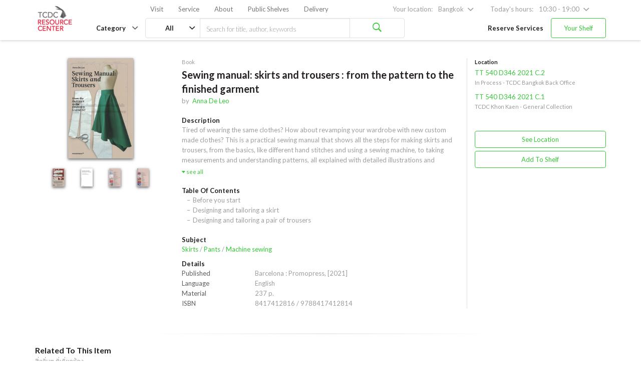

--- FILE ---
content_type: text/html; charset=UTF-8
request_url: https://library.tcdc.or.th/record/view/b00053932
body_size: 17265
content:
<!DOCTYPE html>
<html lang="en" class="">
<head>
  <meta charset="utf-8">
  <meta name="viewport" content="width=device-width, initial-scale=1, maximum-scale=1, user-scalable=no">
    <meta name="description" content="Tired of wearing the same clothes? How about revamping your wardrobe with new custom made clothes? This is a practical sewing manual that shows all the steps for making skirts and trousers, from the basics, like different hand stitches and using a sewing machine, to taking measurements and understanding patterns, all explained with detailed illustrations and photographs for each step. The result is original garments, handmade by you and made to measure. The book includes everything you must know to get started, no previous sewing experience is needed, but you will be amazed of what you can achieve: a wealth of different types of skirt -straight, curled at the waist, classic, mini, flared, balloon, mermaid, asymmetric and more- and trousers -with or without pockets, classic, skinny-fit, low-waist, and many more" />    <meta name="copyright" content="Thailand Creative &amp; Design Center. All Rights Reserved. Designed &amp; Developed by Boonmee Lab" />
  <meta name="application-name" content="TCDC Resource Center" />
  <meta property="og:title" content="Sewing manual" />
  <meta property="og:url" content="https://library.tcdc.or.th/record/view/b00053932" />
  <meta property="og:type" content="books.book" />
  <meta property="og:image" content="https://resource.tcdc.or.th/bookcover/53932/53932-fc-a.jpg" />  <meta property="og:description" content="Tired of wearing the same clothes? How about revamping your wardrobe with new custom made clothes? This is a practical sewing manual that shows all the steps for making skirts and trousers, from the basics, like different hand stitches and using a sewing machine, to taking measurements and understanding patterns, all explained with detailed illustrations and photographs for each step. The result is original garments, handmade by you and made to measure. The book includes everything you must know to get started, no previous sewing experience is needed, but you will be amazed of what you can achieve: a wealth of different types of skirt -straight, curled at the waist, classic, mini, flared, balloon, mermaid, asymmetric and more- and trousers -with or without pockets, classic, skinny-fit, low-waist, and many more" />  <meta property="books:isbn" content="8417412816" />    <meta name="twitter:card" content="summary" />
  <meta name="twitter:title" content="Sewing manual" />
  <meta name="twitter:description" content="Tired of wearing the same clothes? How about revamping your wardrobe with new custom made clothes? This is a practical sewing manual that shows all the steps for making skirts and trousers, from the basics, like different hand stitches and using a sewing machine, to taking measurements and understanding patterns, all explained with detailed illustrations and photographs for each step. The result is original garments, handmade by you and made to measure. The book includes everything you must know to get started, no previous sewing experience is needed, but you will be amazed of what you can achieve: a wealth of different types of skirt -straight, curled at the waist, classic, mini, flared, balloon, mermaid, asymmetric and more- and trousers -with or without pockets, classic, skinny-fit, low-waist, and many more" />  <meta name="twitter:image" content="https://resource.tcdc.or.th/bookcover/53932/53932-fc-a.jpg" />
  <title>Sewing manual - TCDC Resource Center</title>
  <!-- Favicon -->
  <link rel="icon" type="image/png" href="/img/favicon@2x.png">
  <link rel="apple-touch-icon" href="/img/icon/Icon-60@2x.png" />
  <link rel="apple-touch-icon" sizes="180x180" href="/img/icon/Icon-60@3x.png" />
  <link rel="apple-touch-icon" sizes="76x76" href="/img/icon/Icon-76.png" />
  <link rel="apple-touch-icon" sizes="152x152" href="/img/icon/Icon-76@2x.png" />
  <link rel="apple-touch-icon" sizes="58x58" href="/img/icon/Icon-Small@2x.png" />

  <!-- Latest compiled and minified CSS -->
  <link rel="stylesheet" href="/css/bootstrap.css">

  <!-- Optional theme -->
  <link rel="stylesheet" href="/css/bootstrap-theme.css">
  <link rel="stylesheet" href="/css/main.css">
  <link rel="stylesheet" href="/css/bootstrap-switch.min.css">
  <!-- <link href='http://fonts.googleapis.com/css?family=Lato:100,200,300,400,700&subset=latin,latin-ext' rel='stylesheet' type='text/css'> -->
    <!--[if IE]>
  <style>
      .row {
          width: 100%;
          background-color: #FF0000;
      }
  </style>
  <![endif]-->
  <script type="text/javascript">
    /**
     * Utility functions
     * They need to be loaded before <body>
     * because they'll be used in onload/onerror attributes.
     */

    // On Image Error - use this when the image loaded is error
    function onImageError(image, recordClass, removeOnError) {
        image.onerror = '';
        var timerId = setInterval(function() {
          // wait until jQuery is loaded
          if (typeof $ === 'undefined') return;
          if (removeOnError) {
            if (typeof removeOnError === 'boolean') {
              $(image).remove();
            } else if (typeof removeOnError === 'string') {
              $(image).closest(removeOnError).remove();
            }
          } else {
            image.onload = function() {
              $(this).closest('.bookshelf-cover').imgLiquid();
            };
            image.src = getErrorImageSrc(recordClass);
          }
          clearInterval(timerId);
        }, 1000);
        return true;
    }

    // The dummy image must have the specific name template ("dummy_{lowercase_record_class}(@2x).png")
    function getErrorImageSrc(recordClass)
    {
      return '/img/dummy_' + recordClass.toLowerCase() + (isHighDensity()? '@2x' : '') + '.png';
    }

  </script>
</head>
<body data-path="record-view" data-controller="record" data-route="view">
  
  
  <script>
   // (function(i,s,o,g,r,a,m){i['GoogleAnalyticsObject']=r;i[r]=i[r]||function(){
   // (i[r].q=i[r].q||[]).push(arguments)},i[r].l=1*new Date();a=s.createElement(o),
   // m=s.getElementsByTagName(o)[0];a.async=1;a.src=g;m.parentNode.insertBefore(a,m)
   // })(window,document,'script','//www.google-analytics.com/analytics.js','ga');

   //  ga('create', 'UA-197487-3', 'auto');
   // ga('send', 'pageview');  
  //</script>
 
	<!-- Google tag (gtag.js) -->
	<script async src="https://www.googletagmanager.com/gtag/js?id=G-QCJY6BSW36"></script>
	<script>
	  window.dataLayer = window.dataLayer || [];
	  function gtag(){dataLayer.push(arguments);}
	  gtag('js', new Date());

	  gtag('config', 'G-QCJY6BSW36');
	</script>
  
  <div id="back-to-top-btn" class="visible-xs">
    <span class="icon ion-chevron-up Hicon1"></span>
  </div>
  <script>
    var SITE_URL = "https://library.tcdc.or.th/";
    var RESOURCE_URL = "https://resource.tcdc.or.th";
    var SEARCH_URL = "https://library.tcdc.or.th/search/q";
    var AUTOSUGGEST_URL = "https://library.tcdc.or.th/autosuggest/autosuggest_result";
    var searchFacet  = {};
    var searchFilter  = {};
    var sortFilter  = {};
    var sessionExpiration = 600;
    var user_login = false;

    // import sdk
    window.fbAsyncInit = function() {
      FB.init({
        appId      : '398492940327604',
        xfbml      : true,
        version    : 'v2.2'
      });
    };

    (function(d, s, id){
      var js, fjs = d.getElementsByTagName(s)[0];
      if (d.getElementById(id)) {return;}
      js = d.createElement(s); js.id = id;
      js.src = "//connect.facebook.net/en_US/sdk.js";
      fjs.parentNode.insertBefore(js, fjs);
    }(document, 'script', 'facebook-jssdk'));

  </script>
  <div id="menu-xs-overlay" class="hidden">
  </div>
  <div id="menu-xs" class="menu-xs visible-xs">
    <div class="">
      <div class="row" style="height: 56px; vertical-align: middle;">
        <div class="col-xs-12" style="text-align: center;">
          <div class="site-logo sprite tcdc-resource-center-color"></div>
        </div>
        <!-- <div class="col-xs-2" style="text-align:right">
          <span id="menu-xs-close-btn" class="icon ion-backspace Hicon1 color-gray" style="float: right;"></span>
        </div> -->
      </div>
      <div class="row">
        <ul class="menu-xs-content">
          <li class="menu-xs-content-main">
            <a class="menu-item" href="https://library.tcdc.or.th/">Home</a>
          </li>
          <li class="menu-xs-content-main">
            <a class="menu-item collapsed" data-toggle="collapse" href="#mobile-menu-category-list">Browse by Category
              <i class="icon ion-chevron-down"></i>
            </a>
            <ul id="mobile-menu-category-list" class="menu-xs-subcontent collapse"><hr class='featurette-divider-small'/><li class="menu-xs-content-subcontent"><a class="dropdown-button Hicon3 icon ion-chevron-right" data-toggle="dropdown" aria-haspopup="true" role="button" aria-expanded="false" tabindex="-1" href="#"></a><a class="menu-item topic-name" data-toggle="dropdown" tabindex="-1" href="#"><span class="">New Arrivals</span></a><ul class="dropdown-menu mobile-dropdown-menu"><li><a tabindex="-1" href="https://library.tcdc.or.th/collection/book/new">New Books</a></li><li><a tabindex="-1" href="https://library.tcdc.or.th/collection/magazine/new">New Magazines</a></li><li><a tabindex="-1" href="https://library.tcdc.or.th/collection/movie/new">New Movies</a></li></ul></li><hr class='featurette-divider-small'/><li class="menu-xs-content-subcontent"><a class="dropdown-button Hicon3 icon ion-chevron-right" data-toggle="dropdown" aria-haspopup="true" role="button" aria-expanded="false" tabindex="-3" href="https://library.tcdc.or.th/search/q?q=architecture"></a><a class="menu-item topic-name" data-toggle="" tabindex="-3" href="https://library.tcdc.or.th/search/q?q=architecture"><span class="">Architecture</span></a><ul class="dropdown-menu mobile-dropdown-menu"><li><a tabindex="-3" href="https://library.tcdc.or.th/search/q?q=structure">Structure</a></li><li><a tabindex="-3" href="https://library.tcdc.or.th/search/q?q=construction">Construction</a></li><li><a tabindex="-3" href="https://library.tcdc.or.th/search/q?q=building">Building</a></li><li><a tabindex="-3" href="https://library.tcdc.or.th/search/q?q=landscape">Landscape</a></li></ul></li><hr class='featurette-divider-small'/><li class="menu-xs-content-subcontent"><a class="dropdown-button Hicon3 icon ion-chevron-right" data-toggle="dropdown" aria-haspopup="true" role="button" aria-expanded="false" tabindex="-4" href="https://library.tcdc.or.th/search/q?q=art"></a><a class="menu-item topic-name" data-toggle="" tabindex="-4" href="https://library.tcdc.or.th/search/q?q=art"><span class="">Art & Arts</span></a><ul class="dropdown-menu mobile-dropdown-menu"><li><a tabindex="-4" href="https://library.tcdc.or.th/search/q?q=art">Art</a></li><li><a tabindex="-4" href="https://library.tcdc.or.th/search/q?q=art%20theory">Theory</a></li><li><a tabindex="-4" href="https://library.tcdc.or.th/search/q?q=body">Body</a></li><li><a tabindex="-4" href="https://library.tcdc.or.th/search/q?q=craft">Craft</a></li></ul></li><hr class='featurette-divider-small'/><li class="menu-xs-content-subcontent"><a class="dropdown-button Hicon3 icon ion-chevron-right" data-toggle="dropdown" aria-haspopup="true" role="button" aria-expanded="false" tabindex="-5" href="https://library.tcdc.or.th/search/q?q=communication%20design"></a><a class="menu-item topic-name" data-toggle="" tabindex="-5" href="https://library.tcdc.or.th/search/q?q=communication%20design"><span class="">Communication Design</span></a><ul class="dropdown-menu mobile-dropdown-menu"><li><a tabindex="-5" href="https://library.tcdc.or.th/search/q?q=media">Media</a></li><li><a tabindex="-5" href="https://library.tcdc.or.th/search/q?q=multimedia">Multimedia</a></li><li><a tabindex="-5" href="https://library.tcdc.or.th/search/q?q=presentation">Presentation</a></li><li><a tabindex="-5" href="https://library.tcdc.or.th/search/q?q=visual%20communication">Visual Communication</a></li></ul></li><hr class='featurette-divider-small'/><li class="menu-xs-content-subcontent"><a class="dropdown-button Hicon3 icon ion-chevron-right" data-toggle="dropdown" aria-haspopup="true" role="button" aria-expanded="false" tabindex="-6" href="https://library.tcdc.or.th/search/q?q=bussiness"></a><a class="menu-item topic-name" data-toggle="" tabindex="-6" href="https://library.tcdc.or.th/search/q?q=bussiness"><span class="">Business</span></a><ul class="dropdown-menu mobile-dropdown-menu"><li><a tabindex="-6" href="https://library.tcdc.or.th/search/q?q=business">Business</a></li><li><a tabindex="-6" href="https://library.tcdc.or.th/search/q?q=economics">Economics</a></li><li><a tabindex="-6" href="https://library.tcdc.or.th/search/q?q=marketing">Marketing</a></li><li><a tabindex="-6" href="https://library.tcdc.or.th/search/q?q=customer">Customer</a></li></ul></li><hr class='featurette-divider-small'/><li class="menu-xs-content-subcontent"><a class="dropdown-button Hicon3 icon ion-chevron-right" data-toggle="dropdown" aria-haspopup="true" role="button" aria-expanded="false" tabindex="-7" href="https://library.tcdc.or.th/search/q?q=material"></a><a class="menu-item topic-name" data-toggle="" tabindex="-7" href="https://library.tcdc.or.th/search/q?q=material"><span class="">Material</span></a><ul class="dropdown-menu mobile-dropdown-menu"><li><a tabindex="-7" href="https://library.tcdc.or.th/search/q?q=material">Material</a></li><li><a tabindex="-7" href="https://library.tcdc.or.th/search/q?q=texture">Texture</a></li><li><a tabindex="-7" href="https://library.tcdc.or.th/search/q?q=polymer">Material</a></li><li><a tabindex="-7" href="https://library.tcdc.or.th/search/q?q=nylon">Nylon</a></li></ul></li><hr class='featurette-divider-small'/><li class="menu-xs-content-subcontent"><a class="dropdown-button Hicon3 icon ion-chevron-right" data-toggle="dropdown" aria-haspopup="true" role="button" aria-expanded="false" tabindex="-8" href="https://library.tcdc.or.th/search/q?q=service%20design"></a><a class="menu-item topic-name" data-toggle="" tabindex="-8" href="https://library.tcdc.or.th/search/q?q=service%20design"><span class="">Service Design</span></a><ul class="dropdown-menu mobile-dropdown-menu"><li><a tabindex="-8" href="https://library.tcdc.or.th/search/q?q=service">Service</a></li><li><a tabindex="-8" href="https://library.tcdc.or.th/search/q?q=creation">Creation</a></li><li><a tabindex="-8" href="https://library.tcdc.or.th/search/q?q=implmentation">Implementation</a></li><li><a tabindex="-8" href="https://library.tcdc.or.th/search/q?q=exploration">Exploration</a></li></ul></li><hr class='featurette-divider-small'/><li class="menu-xs-content-subcontent"><a class="dropdown-button Hicon3 icon ion-chevron-right" data-toggle="dropdown" aria-haspopup="true" role="button" aria-expanded="false" tabindex="-9" href="https://library.tcdc.or.th/search/q?q=social%20science"></a><a class="menu-item topic-name" data-toggle="" tabindex="-9" href="https://library.tcdc.or.th/search/q?q=social%20science"><span class="">Social Science</span></a><ul class="dropdown-menu mobile-dropdown-menu"><li><a tabindex="-9" href="https://library.tcdc.or.th/search/q?q=environment">Environment</a></li><li><a tabindex="-9" href="https://library.tcdc.or.th/search/q?q=government">Government</a></li><li><a tabindex="-9" href="https://library.tcdc.or.th/search/q?q=human">Human</a></li><li><a tabindex="-9" href="https://library.tcdc.or.th/search/q?q=social">Social</a></li></ul></li><hr class='featurette-divider-small'/><li class="menu-xs-content-subcontent"><a class="dropdown-button Hicon3 icon ion-chevron-right" data-toggle="dropdown" aria-haspopup="true" role="button" aria-expanded="false" tabindex="-10" href="https://library.tcdc.or.th/search/q?q=design%20history"></a><a class="menu-item topic-name" data-toggle="" tabindex="-10" href="https://library.tcdc.or.th/search/q?q=design%20history"><span class="">Design History</span></a><ul class="dropdown-menu mobile-dropdown-menu"><li><a tabindex="-10" href="https://library.tcdc.or.th/search/q?q=sculpture">Sculpture</a></li><li><a tabindex="-10" href="https://library.tcdc.or.th/search/q?q=civilization">Civilization</a></li></ul></li><hr class='featurette-divider-small'/><li class="menu-xs-content-subcontent"><a class="dropdown-button Hicon3 icon ion-chevron-right" data-toggle="dropdown" aria-haspopup="true" role="button" aria-expanded="false" tabindex="-11" href="https://library.tcdc.or.th/search/q?q=fashion%20design"></a><a class="menu-item topic-name" data-toggle="" tabindex="-11" href="https://library.tcdc.or.th/search/q?q=fashion%20design"><span class="">Fashion Design</span></a><ul class="dropdown-menu mobile-dropdown-menu"><li><a tabindex="-11" href="https://library.tcdc.or.th/search/q?q=fashion">Fashion</a></li><li><a tabindex="-11" href="https://library.tcdc.or.th/search/q?q=clothes">Clothes</a></li><li><a tabindex="-11" href="https://library.tcdc.or.th/search/q?q=accessories">Accessories</a></li><li><a tabindex="-11" href="https://library.tcdc.or.th/search/q?q=jewelry">Jewelry</a></li></ul></li><hr class='featurette-divider-small'/><li class="menu-xs-content-subcontent"><a class="dropdown-button Hicon3 icon ion-chevron-right" data-toggle="dropdown" aria-haspopup="true" role="button" aria-expanded="false" tabindex="-12" href="https://library.tcdc.or.th/search/q?q=industrial%20design"></a><a class="menu-item topic-name" data-toggle="" tabindex="-12" href="https://library.tcdc.or.th/search/q?q=industrial%20design"><span class="">Industrial Design</span></a><ul class="dropdown-menu mobile-dropdown-menu"><li><a tabindex="-12" href="https://library.tcdc.or.th/search/q?q=applied%20art">Applied Art</a></li><li><a tabindex="-12" href="https://library.tcdc.or.th/search/q?q=goods">Goods</a></li><li><a tabindex="-12" href="https://library.tcdc.or.th/search/q?q=vehicle">Vehicle</a></li><li><a tabindex="-12" href="https://library.tcdc.or.th/search/q?q=automobile">Automobile</a></li></ul></li><hr class='featurette-divider-small'/><li class="menu-xs-content-subcontent"><a class="dropdown-button Hicon3 icon ion-chevron-right" data-toggle="dropdown" aria-haspopup="true" role="button" aria-expanded="false" tabindex="-13" href="https://library.tcdc.or.th/search/q?q=interior%20design"></a><a class="menu-item topic-name" data-toggle="" tabindex="-13" href="https://library.tcdc.or.th/search/q?q=interior%20design"><span class="">Interior Design</span></a><ul class="dropdown-menu mobile-dropdown-menu"><li><a tabindex="-13" href="https://library.tcdc.or.th/search/q?q=interior">Interior</a></li><li><a tabindex="-13" href="https://library.tcdc.or.th/search/q?q=furniture">Furniture</a></li><li><a tabindex="-13" href="https://library.tcdc.or.th/search/q?q=space">Space</a></li><li><a tabindex="-13" href="https://library.tcdc.or.th/search/q?q=chair">Chair</a></li></ul></li><hr class='featurette-divider-small'/><li class="menu-xs-content-subcontent"><a class="dropdown-button Hicon3 icon ion-chevron-right" data-toggle="dropdown" aria-haspopup="true" role="button" aria-expanded="false" tabindex="-15" href="https://library.tcdc.or.th/search/q?q=Multimedia"></a><a class="menu-item topic-name" data-toggle="" tabindex="-15" href="https://library.tcdc.or.th/search/q?q=Multimedia"><span class="">Collection</span></a><ul class="dropdown-menu mobile-dropdown-menu"><li><a tabindex="-15" href="https://library.tcdc.or.th/collection/view/10700">Movie</a></li><li><a tabindex="-15" href="https://library.tcdc.or.th/collection/view/10758">Music</a></li></ul></li><hr class='featurette-divider-small'/></ul>          </li>
          <li class="menu-xs-content-main">
            <a class="menu-item" href="https://library.tcdc.or.th/bookshelf">Public Shelves</a>
          </li>
          <li class="menu-xs-content-main">
            <a class="menu-item" href="https://library.tcdc.or.th/reserve">Reserve Services</a>
          </li>
          <li class="menu-xs-content-main">
            <a class="menu-item" href="https://library.tcdc.or.th/delivery">Delivery Services</a>
          </li>
          <li class="menu-xs-content-main">
            <a class="menu-item" href="https://library.tcdc.or.th/page/about">About TCDC</a>
          </li>
          <li class="menu-xs-content-main">
            <a class="menu-item" href="https://library.tcdc.or.th/page/visit">Visit</a>
          </li>
          <li class="menu-xs-content-main">
            <a class="menu-item" href="https://library.tcdc.or.th/service/index/info-service">Service</a>
          </li>
          <li class="menu-xs-content-main">
            <a class="menu-item" href="https://library.tcdc.or.th/page/service">Become a Member</a>
          </li>
          <li class="menu-xs-content-main">
            <a class="menu-item" href="#" data-toggle="modal" data-target="#suggestModal">Suggest New Item</a>
          </li>
          <li class="menu-xs-content-main">
            <a class="menu-item" href="https://library.tcdc.or.th/faqs">FAQ</a>
          </li>
          <li class="menu-xs-content-main">
            <a class="menu-item" href="https://library.tcdc.or.th/sitemap">Sitemap</a>
          </li>
        </ul>
      </div>
    </div>
  </div>
  <div id="mobile-navbar" class="navbar-xs navbar navbar-default navbar-fixed-top visible-xs">
    <div class="container-fluid">
      <div class="navbar-xs-top row">
        <div class="main-menu-col col-xs-4">
          <a id="main-menu" href="#" onclick="toggleXsMenu();">Menu</a>
        </div>

        <div class="mytcdc-menu account-menu-col col-xs-8">
          <div class="menu-list">
            <span class="menu-item">
              <a href="#" class="menu-item item-location dropdown-toggle" data-toggle="dropdown">
                <span class="icon ion-location Hicon3"></span>
              </a>
              <ul class="dropdown-menu" role="menu" aria-labelledby="dropdownMenu">
                                                      <li><a href="#" class="active" onclick="selectCurrentLibraryLocation('TCDCBKK');">Bangkok</a></li>
                                      <li><a href="#" class="" onclick="selectCurrentLibraryLocation('TCDCCHM');">Chiang Mai</a></li>
                                      <li><a href="#" class="" onclick="selectCurrentLibraryLocation('TCDCKK');">Khonkaen</a></li>
                                      <li><a href="#" class="" onclick="selectCurrentLibraryLocation('TCDCSC');">Commons MunMun</a></li>
                                                </ul>
            </span>

             
			<!--
            <span class="menu-item">
              <a class="account-menu menu-item item-login" href="#" data-toggle="modal" data-target="#loginModal">Log In</a>
            </span>
			-->
                      </div>
        </div>

      </div>
      <div class="navbar-xs-bottom navbar-bookshelf row">
        <div class="search-query-group input-group">
          <form role="search">

            <input type="text" class="form-control search-query" placeholder="title, author, keywords" style="float:left; border-top-left-radius: 4px;
            border-bottom-left-radius: 4px;" >

            <span class="input-group-btn" style="float:left;">
              <button type="submit" class="btn search-btn">
                <span class="icon ion-ios-search-strong Hicon2"></span>
              </button>
            </span>

          </form>
        </div><!-- /input-group -->
        <button class="btn btn-bookshelf btn-bookshelf-list">Your Shelf</button>
      </div>
    </div>
  </div>
  <div id="main-navbar" class="navbar navbar-default navbar-fixed-top hidden-xs" role="navigation">
    <div class="container">
      <div class="navbar-header">
        <button type="button" class="navbar-toggle collapsed" data-toggle="collapse" data-target=".navbar-collapse">
          <span class="sr-only">Toggle navigation</span>
          <span class="icon-bar"></span>
          <span class="icon-bar"></span>
          <span class="icon-bar"></span>
        </button>
        <a class="navbar-brand" href="https://library.tcdc.or.th/">
          <div class="site-logo sprite tcdc-resource-center-color"></div>
        </a>
      </div>
      <div class="navbar-container navbar-collapse collapse">
        <div class="navbar-top">
          <ul id="navbar-top-left" class="nav navbar-nav navbar-top navbar-top-left">
            <li><a href="https://library.tcdc.or.th/page/visit">Visit</a></li>
            <li><a href="https://library.tcdc.or.th/page/service">Service</a></li>
            <li><a href="https://library.tcdc.or.th/page/about">About</a></li>
            <li><a href="https://library.tcdc.or.th/bookshelf">Public Shelves</a></li>
            <li><a href="https://library.tcdc.or.th/delivery">Delivery</a></li>
          </ul>
          <ul id="navbar-top-right" class="nav navbar-nav navbar-top pull-right navbar-top-right">

            <li id="location-top-fixed-menu">
              <!-- <a class="icon ion-ios-information Hicon3" data-toggle="tooltip" data-placement="bottom" data-html="true" data-container="#location-top-fixed-menu" title="Choose your location for better search results."></a> -->
              <label>Your location:</label>
              <a href="#" class="location-menu dropdown-toggle" data-toggle="dropdown">
                <span class="text">Bangkok</span>
                <span class="icon ion-chevron-down"></span>
              </a>
              <ul class="dropdown-menu" role="menu" aria-labelledby="dropdownMenu">
                                                      <li><a href="#" class="active" onclick="selectCurrentLibraryLocation('TCDCBKK');">Bangkok</a></li>
                                      <li><a href="#" class="" onclick="selectCurrentLibraryLocation('TCDCCHM');">Chiang Mai</a></li>
                                      <li><a href="#" class="" onclick="selectCurrentLibraryLocation('TCDCKK');">Khonkaen</a></li>
                                      <li><a href="#" class="" onclick="selectCurrentLibraryLocation('TCDCSC');">Commons MunMun</a></li>
                                                </ul>
            </li>

            <li id="hour-top-fixed-menu">
              <label>Today's hours:</label>
              <a id="hour-toggle" href="#" class="dropdown-toggle">
                <span>10:30 - 19:00</span>
                <span class="icon ion-chevron-down"></span>
              </a>
            </li>

            <li id="mytcdc-menu" class="mytcdc-menu">
              <div class="menu-list">
                                  <!-- <a class="menu-item item-login" href="#" data-toggle="modal" data-target="#loginModal">Log In / Sign Up</a> -->
                              </div>
            </li>
          </ul>
        </div>

        <div class="navbar-bottom">
          <div class="nav navbar-nav navbar-left">
            <div class="dropdown pathfinder-btn-wrapper">
              <a id="pathfinder-btn" href="#" class="dropdown-toggle" data-toggle="dropdown">
                <span class="text">Category</span>
                <span class="icon ion-chevron-down"></span>
              </a>
              <ul class="dropdown-menu multi-level" role="menu" aria-labelledby="dropdownMenu"><li class="dropdown-submenu"><a tabindex="-1" href='#' >New Arrivals</a><ul class="dropdown-menu"><li><a tabindex="-1" href="https://library.tcdc.or.th/collection/book/new">New Books</a></li><li><a tabindex="-1" href="https://library.tcdc.or.th/collection/magazine/new">New Magazines</a></li><li><a tabindex="-1" href="https://library.tcdc.or.th/collection/movie/new">New Movies</a></li></ul></li><li class="separator"></li><li class="dropdown-submenu"><a tabindex="-3"  href="https://library.tcdc.or.th/search/q?q=architecture" >Architecture</a><ul class="dropdown-menu"><li><a tabindex="-3" href="https://library.tcdc.or.th/search/q?q=structure">Structure</a></li><li><a tabindex="-3" href="https://library.tcdc.or.th/search/q?q=construction">Construction</a></li><li><a tabindex="-3" href="https://library.tcdc.or.th/search/q?q=building">Building</a></li><li><a tabindex="-3" href="https://library.tcdc.or.th/search/q?q=landscape">Landscape</a></li></ul></li><li class="dropdown-submenu"><a tabindex="-4"  href="https://library.tcdc.or.th/search/q?q=art" >Art & Arts</a><ul class="dropdown-menu"><li><a tabindex="-4" href="https://library.tcdc.or.th/search/q?q=art">Art</a></li><li><a tabindex="-4" href="https://library.tcdc.or.th/search/q?q=art%20theory">Theory</a></li><li><a tabindex="-4" href="https://library.tcdc.or.th/search/q?q=body">Body</a></li><li><a tabindex="-4" href="https://library.tcdc.or.th/search/q?q=craft">Craft</a></li></ul></li><li class="dropdown-submenu"><a tabindex="-5"  href="https://library.tcdc.or.th/search/q?q=communication%20design" >Communication Design</a><ul class="dropdown-menu"><li><a tabindex="-5" href="https://library.tcdc.or.th/search/q?q=media">Media</a></li><li><a tabindex="-5" href="https://library.tcdc.or.th/search/q?q=multimedia">Multimedia</a></li><li><a tabindex="-5" href="https://library.tcdc.or.th/search/q?q=presentation">Presentation</a></li><li><a tabindex="-5" href="https://library.tcdc.or.th/search/q?q=visual%20communication">Visual Communication</a></li></ul></li><li class="dropdown-submenu"><a tabindex="-6"  href="https://library.tcdc.or.th/search/q?q=bussiness" >Business</a><ul class="dropdown-menu"><li><a tabindex="-6" href="https://library.tcdc.or.th/search/q?q=business">Business</a></li><li><a tabindex="-6" href="https://library.tcdc.or.th/search/q?q=economics">Economics</a></li><li><a tabindex="-6" href="https://library.tcdc.or.th/search/q?q=marketing">Marketing</a></li><li><a tabindex="-6" href="https://library.tcdc.or.th/search/q?q=customer">Customer</a></li></ul></li><li class="dropdown-submenu"><a tabindex="-7"  href="https://library.tcdc.or.th/search/q?q=material" >Material</a><ul class="dropdown-menu"><li><a tabindex="-7" href="https://library.tcdc.or.th/search/q?q=material">Material</a></li><li><a tabindex="-7" href="https://library.tcdc.or.th/search/q?q=texture">Texture</a></li><li><a tabindex="-7" href="https://library.tcdc.or.th/search/q?q=polymer">Material</a></li><li><a tabindex="-7" href="https://library.tcdc.or.th/search/q?q=nylon">Nylon</a></li></ul></li><li class="dropdown-submenu"><a tabindex="-8"  href="https://library.tcdc.or.th/search/q?q=service%20design" >Service Design</a><ul class="dropdown-menu"><li><a tabindex="-8" href="https://library.tcdc.or.th/search/q?q=service">Service</a></li><li><a tabindex="-8" href="https://library.tcdc.or.th/search/q?q=creation">Creation</a></li><li><a tabindex="-8" href="https://library.tcdc.or.th/search/q?q=implmentation">Implementation</a></li><li><a tabindex="-8" href="https://library.tcdc.or.th/search/q?q=exploration">Exploration</a></li></ul></li><li class="dropdown-submenu"><a tabindex="-9"  href="https://library.tcdc.or.th/search/q?q=social%20science" >Social Science</a><ul class="dropdown-menu"><li><a tabindex="-9" href="https://library.tcdc.or.th/search/q?q=environment">Environment</a></li><li><a tabindex="-9" href="https://library.tcdc.or.th/search/q?q=government">Government</a></li><li><a tabindex="-9" href="https://library.tcdc.or.th/search/q?q=human">Human</a></li><li><a tabindex="-9" href="https://library.tcdc.or.th/search/q?q=social">Social</a></li></ul></li><li class="dropdown-submenu"><a tabindex="-10"  href="https://library.tcdc.or.th/search/q?q=design%20history" >Design History</a><ul class="dropdown-menu"><li><a tabindex="-10" href="https://library.tcdc.or.th/search/q?q=sculpture">Sculpture</a></li><li><a tabindex="-10" href="https://library.tcdc.or.th/search/q?q=civilization">Civilization</a></li></ul></li><li class="dropdown-submenu"><a tabindex="-11"  href="https://library.tcdc.or.th/search/q?q=fashion%20design" >Fashion Design</a><ul class="dropdown-menu"><li><a tabindex="-11" href="https://library.tcdc.or.th/search/q?q=fashion">Fashion</a></li><li><a tabindex="-11" href="https://library.tcdc.or.th/search/q?q=clothes">Clothes</a></li><li><a tabindex="-11" href="https://library.tcdc.or.th/search/q?q=accessories">Accessories</a></li><li><a tabindex="-11" href="https://library.tcdc.or.th/search/q?q=jewelry">Jewelry</a></li></ul></li><li class="dropdown-submenu"><a tabindex="-12"  href="https://library.tcdc.or.th/search/q?q=industrial%20design" >Industrial Design</a><ul class="dropdown-menu"><li><a tabindex="-12" href="https://library.tcdc.or.th/search/q?q=applied%20art">Applied Art</a></li><li><a tabindex="-12" href="https://library.tcdc.or.th/search/q?q=goods">Goods</a></li><li><a tabindex="-12" href="https://library.tcdc.or.th/search/q?q=vehicle">Vehicle</a></li><li><a tabindex="-12" href="https://library.tcdc.or.th/search/q?q=automobile">Automobile</a></li></ul></li><li class="dropdown-submenu"><a tabindex="-13"  href="https://library.tcdc.or.th/search/q?q=interior%20design" >Interior Design</a><ul class="dropdown-menu"><li><a tabindex="-13" href="https://library.tcdc.or.th/search/q?q=interior">Interior</a></li><li><a tabindex="-13" href="https://library.tcdc.or.th/search/q?q=furniture">Furniture</a></li><li><a tabindex="-13" href="https://library.tcdc.or.th/search/q?q=space">Space</a></li><li><a tabindex="-13" href="https://library.tcdc.or.th/search/q?q=chair">Chair</a></li></ul></li><li class="separator"></li><li class="dropdown-submenu"><a tabindex="-15"  href="https://library.tcdc.or.th/search/q?q=Multimedia" >Collection</a><ul class="dropdown-menu"><li><a tabindex="-15" href="https://library.tcdc.or.th/collection/view/10700">Movie</a></li><li><a tabindex="-15" href="https://library.tcdc.or.th/collection/view/10758">Music</a></li></ul></li></ul>            </div>
          </div>

          <ul class="nav navbar-nav navbar-right">
            <li><a href="https://library.tcdc.or.th/reserve">Reserve Services</a></li>
            <li class="navbar-bookshelf"><button class="btn btn-bookshelf btn-bookshelf-list">Your Shelf</button></li>
          </ul>

          <div class="search-panel">
            <div class="search-panel-wrapper">
              <div class="search-query-group input-group">
                <form class="navbar-form" role="search">

                  <span id="search-classname" class="search-classname dropdown input-group-btn">
                    <a href="#" class="btn dropdown-toggle" data-toggle="dropdown" aria-haspopup="true" aria-expanded="false">
                      <span class="text">All</span>
                      <span class="icon ion-chevron-down"></span>
                    </a>
                    <ul class="dropdown-menu" role="menu">
                      <li><a href="#" data-classname="">All</a></li>
                      <li><a href="#" data-classname="book">Book</a></li>
                      <li><a href="#" data-classname="movie">Movie</a></li>
                      <li><a href="#" data-classname="music">Music</a></li>
                      <li><a href="#" data-classname="magazine">Magazine</a></li>
                      <li><a href="#" data-classname="article">Article</a></li>
                      <li><a href="#" data-classname="video">Video</a></li>
                      <li><a href="#" data-classname="shelf">Shelf</a></li>
                      <li><a href="#" data-classname="archive">Archive</a></li>
                      <!-- <li role="separator" class="divider"></li> -->
                    </ul>
                  </span>

                  <input type="text" class="form-control search-query" placeholder="Search for title, author, keywords" value="">

                  <span class="input-group-btn" style="float:left;">
                    <button type="submit" class="btn search-btn">
                      <span class="icon ion-ios-search-strong Hicon2"></span>
                    </button>
                  </span>
                </form>
              </div><!-- /input-group -->
            </div>
          </div><!-- /.search-panel -->

        </div><!-- /.navbar-bottom -->
      </div><!--/.nav-collapse -->
    </div>

    <div id="template-bookshelf-list-footer" style="display:none;">
      <div id="template-bookshelf-list" style="display: none;">
        <div class="bookshelf-footer row">
          <div class="col-lg-12 col-md-12">

            <a class="bookshelf-reset-btn pull-left" onclick="resetBookshelf(this); return false;">Reset Shelf</a>
            <a class="bookshelf-print-btn pull-right" href="#" onclick="saveAndShareBookshelf(this); return false;">Save</a>
            <a class="bookshelf-save-btn pull-right" href="#" onclick="printCurrentBookshelf(this); return false;">Print</a>

          </div>
        </div>

      </div>
    </div>

    <div id="template-bookshelf-save-view" style="display:none;">
      <div class="bookshelf-save-view wrapper" style="display: none;">
        <form>
          <h3 class="title">Add Information</h3>

          <div class="container-fluid">
            <div class="row">
              <div class="col-sm-5 col-xs-12">
                <div class="record-item-shelf" style="width: 100%;">
                  <div class="thumbnail-wrapper thumbnail-static"></div>
                  <div class=""></div>
                  <div class="field-subtitle">
                    <div class="field-item-count"></div>
                  </div>
                </div>
              </div>
              <div class="col-sm-7 col-xs-12">
                <div class="form-group">
                  <label>Title <span class="required-input"></span></label>
                  <input type="text" name="bookshelf-title" class="form-control" placeholder="Shelf Title">
                </div>
                <div class="form-group">
                  <label>Description</label>
                  <textarea name="bookshelf-description" class="form-control" placeholder="What is this shelf about?"></textarea>
                </div>
                <div class="form-group" id="shelf-form-group-member-id">
                  <label class="member-label">
                    <span>TCDC Member ID (optional)</span>
                    <a class="subtitle" data-toggle="tooltip" data-placement="top" data-viewport="#main-navbar .bookshelf-save-view" data-html="true" title="You can add this shelf to your account.<br>Access it later at:<br><code>https://library.tcdc.or.th/bookshelf/member/&amp;lt;id&amp;gt;</code>">
                      <span class="icon ion-ios-information Hicon4 color-gray" style="vertical-align: middle;"></span>
                    </a>
                  </label>
                  <input type="text" name="bookshelf-member" class="form-control" placeholder="1211xxxxxxxxxx">
                  <input type="hidden" name="bookshelf-profile-id">
                </div>
                <div class="form-group">
                  <label class="share-public-label">
                    <input type="checkbox" name="bookshelf-share-public" class="" checked>
                    <span>
                      Add this shelf to
                      <a href="https://library.tcdc.or.th/bookshelf" class="highlight" target="_blank">Public Shelves</a>
                      <a class="subtitle" data-toggle="tooltip" data-placement="bottom" data-viewport="#main-navbar .bookshelf-save-view" data-html="true" title="If you check this, your shelf will be listed in Public Shelves and anyone can see it.">
                        <span class="icon ion-ios-information Hicon4 color-gray" style="vertical-align: middle;"></span>
                      </a>
                    </span>
                  </label>
                </div>
              </div>
            </div>
          </div>

          <div class="bookshelf-footer row">
            <div class="col-lg-12 col-md-12">
              <button class="hidden-confirm-btn" onclick="confirmSaveAndShareBookshelf(this); return false;" style="display: none;"></button>
              <a class="confirm-btn pull-right" href="#" onclick="confirmSaveAndShareBookshelf(this); return false;">Confirm</a>
              <a class="back-btn pull-right" href="#" onclick="cancelSaveAndShareBookshelf(this); return false;">Back</a>
              <div class="pull-right inline-loading" style="display: none;"><div class="loading uil-ripple-css"><div></div><div></div></div></div>
            </div>
          </div>

        </form>
      </div>
    </div>

    <div id="template-bookshelf-complete-view" style="display:none;">
      <div class="bookshelf-complete-view wrapper" style="display: none;">
        <div class="title-icon"><span class="icon ion-checkmark-circled Hicon1"></span></div>
        <h3 class="title">Your Shelf has been saved!</h3>
        <div class="subtitle">What's next</div>

        <div class="item-list-more">
          <ul>
            <li class="form-group bookshelf-view-link-row">
              <div><a href="" class="highlight bookshelf-view-link">View this shelf</a> or get link</div>
              <input type="text" class="bookshelf-public-link form-control click-to-select" value="" readonly>
            </li>

            <li class="form-group bookshelf-member-link-row">
              <div>View all collections in <a href="" class="highlight bookshelf-member-link">My Shelf</a></div>
            </li>

            <li class="form-group bookshelf-publicshelves-link-row">
              <div>View your shelf on <a href="https://library.tcdc.or.th/bookshelf" class="highlight">Public Shelves</a></div>
            </li>
          </ul>
        </div>

        <div class="bookshelf-footer row">
          <div class="col-lg-12 col-md-12">
            <a class="pull-right" href="#" onclick="closeBookshelf(); return false;">Done</a>
            <a class="pull-right" href="#" onclick="printCurrentBookshelf(); return false;">Print</a>
            <a class="pull-right" href="#" onclick="backToEditBookshelf(); return false;">Edit</a>
          </div>
        </div>
      </div>
    </div>


    <div id="template-hour" style="display:none">
      <h4 class="bold">Opening Hours</h4>
      <div>Open: 10:30 - 19:00</div><p>Everyday except Mondays</p><div>Close on following holidays:</div><table><tr><td style="width: 50px; text-align: right;">31</td><td style="padding-left: 5px;">Dec 2026</td></tr><tr><td style="width: 50px; text-align: right;">1-5</td><td style="padding-left: 5px;">Jan 2027</td></tr></table>    </div>
    <div id="template-empty-bookshelf" style="text-align: center;">
      <div class="bookshelf-empty-row">
        <span class="icon ion-paperclip Hicon1"></span>
        <h3>Your shelf is empty</h3>
        <p>Click “Add To Shelf” on each item to start</p>
      </div>
    </div>
    <div id="denv" style="display:none;">
            <div id="bookshelf-submit-url">https://library.tcdc.or.th/bookshelf/submit_bookshelf</div>
      <div id="add-record-url">https://library.tcdc.or.th/bookshelf/add_record_to_shelf</div>
      <div id="remove-record-url">https://library.tcdc.or.th/bookshelf/remove_record_from_shelf</div>
      <div id="remove-all-records-url">https://library.tcdc.or.th/bookshelf/remove_all_records_from_shelf</div>
      <div id="update-shelf-url">https://library.tcdc.or.th/bookshelf/update_shelf</div>
    </div>
  </div>

  
    
<script>
var record = {"updated_at":"2025-07-14","bibid":"b00053932","isbn":"8417412816","isbn13":"9788417412814","classname":"book","callnumber":"TT540 D346 2021","callnumber_analyzed":"TT540 D346 2021","callnumber_string":"TT540 D346 2021","callnumber_code1":"TT","callnumber_code2":540,"callnumber_code3":"","callnumber_range":"tt0540.00","callnumber_value":840840540,"title":"Sewing manual","subtitle":"skirts and trousers : from the pattern to the finished garment","author":"Anna De Leo","toc":["Before you start -- Designing and tailoring a skirt -- Designing and tailoring a pair of trousers"],"abstract":["Tired of wearing the same clothes? How about revamping your wardrobe with new custom made clothes? This is a practical sewing manual that shows all the steps for making skirts and trousers, from the basics, like different hand stitches and using a sewing machine, to taking measurements and understanding patterns, all explained with detailed illustrations and photographs for each step. The result is original garments, handmade by you and made to measure. The book includes everything you must know to get started, no previous sewing experience is needed, but you will be amazed of what you can achieve: a wealth of different types of skirt -straight, curled at the waist, classic, mini, flared, balloon, mermaid, asymmetric and more- and trousers -with or without pockets, classic, skinny-fit, low-waist, and many more"],"topics_term":["Skirts","Pants","Machine sewing"],"topics_form":[],"topics_general":[],"topics":["Skirts","Pants","Machine sewing"],"periods":[],"language":"eng","content_string":"Sewing manual\/skirts and trousers : from the pattern to the finished garment\/Anna De Leo\/Before you start -- Designing and tailoring a skirt -- Designing and tailoring a pair of trousers\/Tired of wearing the same clothes? How about revamping your wardrobe with new custom made clothes? This is a practical sewing manual that shows all the steps for making skirts and trousers, from the basics, like different hand stitches and using a sewing machine, to taking measurements and understanding patterns, all explained with detailed illustrations and photographs for each step. The result is original garments, handmade by you and made to measure. The book includes everything you must know to get started, no previous sewing experience is needed, but you will be amazed of what you can achieve: a wealth of different types of skirt -straight, curled at the waist, classic, mini, flared, balloon, mermaid, asymmetric and more- and trousers -with or without pockets, classic, skinny-fit, low-waist, and many more\/Skirts\/Pants\/Machine sewing","collection_code":["10920","70100"],"collection_location":[1],"publisher":"Barcelona : Promopress, [2021]","mediaformat":"237 p.","locations":[{"barcode":"30110100963295","location_id":1,"callnumber":"TT 540 D346 2021","copy":2,"collection_code":"10920","collection_name":"In Process - TCDC Bangkok Back Office"},{"barcode":"30110100903819","location_id":1,"callnumber":"TT 540 D346 2021","copy":1,"collection_code":"70100","collection_name":"TCDC Khon Kaen - General Collection"}],"barcodes":["30110100963295","30110100903819"],"image":{"front":["https:\/\/resource.tcdc.or.th\/bookcover\/53932\/53932-fc-a.jpg"],"back":["https:\/\/resource.tcdc.or.th\/bookcover\/53932\/53932-bc-a.jpg"]},"thumbnail_url":"https:\/\/resource.tcdc.or.th\/bookcover\/53932\/53932-fc-t.gif","display_title":"Sewing manual: skirts and trousers : from the pattern to the finished garment","display_authors":["Anna De Leo"],"display_subjects":["Skirts","Pants","Machine sewing"],"names":[],"organizations":[],"performers":[],"stat_view":0,"stat_popularity":0};var recordReviewVideoUrl = null;</script>

<!-- Start: #container -->
<div class="record-book-view-page record-view-page page-container container">

	<!-- COVER IMAGE MODAL -->
	



<!-- COVER IMAGE MODAL -->
<div class="modal fade bs-example-modal-lg" id="coverModal" tabindex="-1" role="dialog" aria-labelledby="myModalLabel" aria-hidden="true">
  <div class="modal-dialog modal-lg">
    <div class="modal-content">
      <div class="modal-header">
        <button type="button" class="close" data-dismiss="modal">
          <span class="entypo cross Hicon1" style="line-height: 0.6;" aria-hidden="true"></span>
          <span class="sr-only">Close</span>
        </button>
        <h5 class="subtitle">Book</h5>
        <h3 class="title">
          Sewing manual: skirts and trousers : from the pattern to the finished garment        </h3>

                  <p class="field-author">
            <span>by&nbsp;</span>
                                    <a href="https://library.tcdc.or.th/search/q?q=Anna%20De%20Leo" class="field-author-item">Anna De Leo</a>
                                  </p>
        
      </div>

      <div class="modal-body" style="display: flex;justify-content: center;flex-direction: column;align-items: center;margin-top: 4rem;">

      <div id="carousel-example" class="carousel slide" data-ride="carousel">
          <ol class="carousel-indicators">
                                          <li style="width: 10px; height: 10px;" data-target="#carousel-example" data-slide-to="0" class="active"></li>
              
              
                                                                                  <li style="width: 10px; height: 10px;" data-target="#carousel-example" data-slide-to="1"></li>
                                
              
                                                                                  <li style="width: 10px; height: 10px;" data-target="#carousel-example" data-slide-to="2"></li>
                                
              
                                                                                  <li style="width: 10px; height: 10px;" data-target="#carousel-example" data-slide-to="3"></li>
                                
              
                                                                                  <li style="width: 10px; height: 10px;" data-target="#carousel-example" data-slide-to="4"></li>
                                
              
                                                                            
              
                        </ol>

          <div class="carousel-inner">

                                              <div class="item active">
                    <a href="#">
                    <img src="https://resource.tcdc.or.th/bookcover/53932/53932-fc-a.jpg" onerror="onImageError(this, 'book', 'li');"/>
                    </a>
                  </div>
                              
                              
                                                        <div class="item">
                      <a href="#">
                      <img src="https://resource.tcdc.or.th/bookcover/53932/53932-bc-a.jpg" onerror="onImageError(this, 'book', 'li');"/>
                      </a>
                    </div>
                  
                              
                              
                                                        <div class="item">
                      <a href="#">
                      <img src="https://resource.tcdc.or.th/bookcover/53932/53932-tp-a.jpg" onerror="onImageError(this, 'book', 'li');"/>
                      </a>
                    </div>
                  
                              
                              
                                                        <div class="item">
                      <a href="#">
                      <img src="https://resource.tcdc.or.th/bookcover/53932/53932-tc-a.jpg" onerror="onImageError(this, 'book', 'li');"/>
                      </a>
                    </div>
                  
                              
                              
                                                        <div class="item">
                      <a href="#">
                      <img src="https://resource.tcdc.or.th/bookcover/53932/53932-tc1-a.jpg" onerror="onImageError(this, 'book', 'li');"/>
                      </a>
                    </div>
                  
                              
                              
                                    
                              
                        </div>

          <a class="left carousel-control" href="#carousel-example" data-slide="prev">
            <span class="entypo chevron-left Hicon1" style="line-height: 0.6;position: absolute;top: 50%;left: -3rem;color: #000;" aria-hidden="true"></span>
          </a>
          <a class="right carousel-control" href="#carousel-example" data-slide="next">
            <span class="entypo chevron-right Hicon1" style="line-height: 0.6;position: absolute;top: 50%;right: -3rem;color: #000;" aria-hidden="true"></span>
          </a>
        </div>

        <!-- Start FlexSlider -->
        <!-- <div id="flexslider-carousel" class="slider flexslider">
          <ul class="slides">
                        <li style="width: 708px; float: left; display: block;"><img src="https://resource.tcdc.or.th/bookcover/53932/53932-fc-a.jpg" onerror="onImageError(this, 'book', 'li');"/></li>
                        <li style="width: 708px; float: left; display: block;"><img src="https://resource.tcdc.or.th/bookcover/53932/53932-bc-a.jpg" onerror="onImageError(this, 'book', 'li');"/></li>
                        <li style="width: 708px; float: left; display: block;"><img src="https://resource.tcdc.or.th/bookcover/53932/53932-tp-a.jpg" onerror="onImageError(this, 'book', 'li');"/></li>
                        <li style="width: 708px; float: left; display: block;"><img src="https://resource.tcdc.or.th/bookcover/53932/53932-tc-a.jpg" onerror="onImageError(this, 'book', 'li');"/></li>
                        <li style="width: 708px; float: left; display: block;"><img src="https://resource.tcdc.or.th/bookcover/53932/53932-tc1-a.jpg" onerror="onImageError(this, 'book', 'li');"/></li>
                        <li style="width: 708px; float: left; display: block;"><img src="https://resource.tcdc.or.th/bookcover/53932/53932-tc2-a.jpg" onerror="onImageError(this, 'book', 'li');"/></li>
                      </ul>
        </div> -->

        <hr class="featurette-divider" />
        <!-- <div class="carousel flexslider">
          <ul class="slides">
                        <li><img src="https://resource.tcdc.or.th/bookcover/53932/53932-fc-t.gif" onerror="onImageError(this, 'book', 'li');"/></li>
                        <li><img src="https://resource.tcdc.or.th/bookcover/53932/53932-bc-t.gif" onerror="onImageError(this, 'book', 'li');"/></li>
                        <li><img src="https://resource.tcdc.or.th/bookcover/53932/53932-tp-t.gif" onerror="onImageError(this, 'book', 'li');"/></li>
                        <li><img src="https://resource.tcdc.or.th/bookcover/53932/53932-tc-t.gif" onerror="onImageError(this, 'book', 'li');"/></li>
                        <li><img src="https://resource.tcdc.or.th/bookcover/53932/53932-tc1-t.gif" onerror="onImageError(this, 'book', 'li');"/></li>
                        <li><img src="https://resource.tcdc.or.th/bookcover/53932/53932-tc2-t.gif" onerror="onImageError(this, 'book', 'li');"/></li>
                      </ul>
        </div> -->
        <!-- End FlexSlider -->
      </div>
    </div>
  </div>
</div>



	<!-- VIDEO MODAL -->
	
  <div id="record-video-modal" class="modal fade" tabindex="-1" role="dialog">
    <div class="modal-dialog" role="document">
      <div class="modal-main">

        <div id="record-video-player" class="video-player"></div>

      </div>
    </div>
  </div>


	<section id="record-detail" class="record-item record-item-book record-detail" data-bibid="b00053932">
		<div id="record-row" class="row">
			<div id="record-image-wrapper" class="col-lg-3 col-md-4 col-sm-12">

				
  <div class="">
    <a class="thumbnail-wrapper" data-toggle="modal" data-target="#coverModal">
      <div>
        <img class="record-main-image image-thumbnail" alt="" src="https://resource.tcdc.or.th/bookcover/53932/53932-fc-a.jpg" onerror="onImageError(this, &#39;book&#39;);" />
      </div>
    </a>
  </div>
    <div class="record-detail-thumbnail-row">
          <div class="record-detail-thumbnail-wrapper">
        <a data-toggle="modal" data-target="#coverModal">
          <div class="thumbnail-wrapper">
            <img class="img-square image-thumbnail" src="https://resource.tcdc.or.th/bookcover/53932/53932-bc-t.gif" style="display: none;" onload="this.setAttribute('style', '');" onerror="onImageError(this, 'book', '.record-detail-thumbnail-wrapper');">
          </div>
        </a>
      </div>
          <div class="record-detail-thumbnail-wrapper">
        <a data-toggle="modal" data-target="#coverModal">
          <div class="thumbnail-wrapper">
            <img class="img-square image-thumbnail" src="https://resource.tcdc.or.th/bookcover/53932/53932-tp-t.gif" style="display: none;" onload="this.setAttribute('style', '');" onerror="onImageError(this, 'book', '.record-detail-thumbnail-wrapper');">
          </div>
        </a>
      </div>
          <div class="record-detail-thumbnail-wrapper">
        <a data-toggle="modal" data-target="#coverModal">
          <div class="thumbnail-wrapper">
            <img class="img-square image-thumbnail" src="https://resource.tcdc.or.th/bookcover/53932/53932-tc-t.gif" style="display: none;" onload="this.setAttribute('style', '');" onerror="onImageError(this, 'book', '.record-detail-thumbnail-wrapper');">
          </div>
        </a>
      </div>
          <div class="record-detail-thumbnail-wrapper">
        <a data-toggle="modal" data-target="#coverModal">
          <div class="thumbnail-wrapper">
            <img class="img-square image-thumbnail" src="https://resource.tcdc.or.th/bookcover/53932/53932-tc1-t.gif" style="display: none;" onload="this.setAttribute('style', '');" onerror="onImageError(this, 'book', '.record-detail-thumbnail-wrapper');">
          </div>
        </a>
      </div>
      </div>
  
			</div>
			<div id="record-detail-wrapper" class="col-lg-6 col-md-5 col-sm-8">
				<h5 class="field-record-type">Book</h5>

				<h2 class="title">
					Sewing manual: skirts and trousers : from the pattern to the finished garment				</h2>

				
									<p class="field-author">
						<span>by&nbsp;</span>
																								<a href="https://library.tcdc.or.th/search/q?q=Anna%20De%20Leo" class="field-author-item">Anna De Leo</a>
											</p>
				
									<h4 class="field-name">Description</h4>
					<div class="field-collapsible">
											<p class="field-value field-description">Tired of wearing the same clothes? How about revamping your wardrobe with new custom made clothes? This is a practical sewing manual that shows all the steps for making skirts and trousers, from the basics, like different hand stitches and using a sewing machine, to taking measurements and understanding patterns, all explained with detailed illustrations and photographs for each step. The result is original garments, handmade by you and made to measure. The book includes everything you must know to get started, no previous sewing experience is needed, but you will be amazed of what you can achieve: a wealth of different types of skirt -straight, curled at the waist, classic, mini, flared, balloon, mermaid, asymmetric and more- and trousers -with or without pockets, classic, skinny-fit, low-waist, and many more</p>
										</div>
				
									<h4 class="field-name">Table Of Contents</h4>
					<div class="field-collapsible">
										<ul class="field-toc">
												<li class="field-value field-content-bullet">Before you start</li>
												<li class="field-value field-content-bullet">Designing and tailoring a skirt</li>
												<li class="field-value field-content-bullet">Designing and tailoring a pair of trousers</li>
											</ul>
									</div>
				
									<h4 class="field-name">Subject</h4>
					<p class="field-value">
													<a href="https://library.tcdc.or.th/search/q?q=Skirts" class="tag-item">Skirts</a>
								 / 					<a href="https://library.tcdc.or.th/search/q?q=Pants" class="tag-item">Pants</a>
								 / 					<a href="https://library.tcdc.or.th/search/q?q=Machine%20sewing" class="tag-item">Machine sewing</a>
									</p>
				
				<h4 class="field-name">Details</h4>

				
									<div class="field-row row">
						<span class="field-key col-xs-3 col-sm-3">Published</span>
						<span class="field-value col-xs-9 col-sm-9">Barcelona : Promopress, [2021]</span>
					</div>
				
				
									<div class="field-row row">
						<span class="field-key col-xs-3 col-sm-3">Language</span>
						<span class="field-value col-xs-9 col-sm-9">English</span>
					</div>
				
									<div class="field-row row">
						<span class="field-key col-xs-3 col-sm-3">Material</span>
						<span class="field-value col-xs-9 col-sm-9">237 p.</span>
					</div>
				
									<div class="field-row row">
						<span class="field-key col-xs-3 col-sm-3">ISBN</span>
						<span class="field-value col-xs-9 col-sm-9">
						8417412816 / 9788417412814						</span>
					</div>
				
				
				<div id="record-video-container" class="row" style="display: none; margin-top: 20px;">
					<div class="col-sm-12">
						<h4 class="field-name">Book Preview<a href="#" class="watch-trailer-btn"></a></h4>
						<div class="video-container"></div>
					</div>
				</div>

			</div>

			<div id="record-location-wrapper" class="col-lg-3 col-md-3 col-sm-4">

				
  <div class="row field-location-panel">
    <h5 class="field-location">Location</h5>
    <div class="field-collapsible" data-visible-line="11">
          <div class="field-location-item">
        <div class="field-callnumber">
          <strong><a href="#map-location-30110100963295">
            TT 540 D346 2021 C.2</a>
          </strong>
        </div>
        <div class="field-collection">In Process - TCDC Bangkok Back Office</div>
      </div>
          <div class="field-location-item">
        <div class="field-callnumber">
          <strong><a href="#map-location-30110100903819">
            TT 540 D346 2021 C.1</a>
          </strong>
        </div>
        <div class="field-collection">TCDC Khon Kaen - General Collection</div>
      </div>
        </div>
  </div>

<div id="record-action-row" class="row">

  
  
  
  
    <button id="record-map-btn" type="button" class="btn" data-toggle="modal" data-target="#mapModal"> See Location </button>
  
  <button id="add-bookshelf-btn" type="button" class="btn" onclick="addRecordToShelf('b00053932', 'Sewing manual: skirts and trousers : from the pattern to the finished garment', 'book', 'Anna De Leo');"> Add To Shelf </button>

</div>

			</div>
		</div>
	</section>


	<!-- BOOK REVIEW -->
		<section id="bookreview-detail" class="bookreview-detail" data-isbn="8417412816" style="display: none;">
		<hr class="featurette-divider">
		<div class="row">
			<div class="col-lg-12 section-header" style="text-align: left;">
				<h4 class="title" style="margin-bottom: 0px;"><a href="https://www.goodreads.com/book/isbn/8417412816" target="_blank" class="color-black">Book Reviews</a></h4>
				<p class="subtitle">รีวิวหนังสือเล่มนี้ที่น่าสนใจ</p>
			</div>
		</div>

		<div class="row">
			<div class="col-lg-12 section-header" style="text-align: left;">
				<div id="goodreads-widget">
					<iframe id="gr-review-widget" src="https://www.goodreads.com/api/reviews_widget_iframe?&isbn=8417412816&format=html&min_rating=1&num_reviews=4&review_back=ffffff&stars=72c319&stylesheet=&text=5d5d5d" width="700" frameborder="0"></iframe>
					<div class="gr_footer">
						<a href="https://www.goodreads.com/book/isbn/8417412816" target="_blank">Reviews from Goodreads.com</a>
					</div>
				</div>
			</div>
		</div>
	</section>
	

	<!-- RELEVANT ITEMS -->
	<section id="more-like-this">
  <hr class="featurette-divider">
  <div class="row">
    <div class="col-lg-12 section-header" style="text-align: left;">
      <h4 class="title" style="margin-bottom: 0px;">Related To This Item</h4>
      <p class="subtitle">สื่ออื่นๆ ที่เกี่ยวข้อง</p>
    </div>
  </div>
  <div class="item-collection" data-url="https://library.tcdc.or.th/record/more_like_this/b00053932">
    <div class="content-list" data-display="grid" style="display:none;"></div>
    <div class="content-loading">
      <div class="loading uil-ripple-css"><div></div><div></div></div>
    </div>
  </div>

</section>

<section id="you-may-like">
  <hr class="featurette-divider">
  <div class="row">
    <div class="col-lg-12 section-header" style="text-align: left;">
      <h4 class="title" style="margin-bottom: 0px;">You May Also Like</h4>
      <p class="subtitle">แนะนำสื่ออื่นๆ ที่น่าสนใจ</p>
    </div>
  </div>
  <div class="item-collection" data-url="https://library.tcdc.or.th/record/recommend/b00053932">
    <div class="content-list" data-display="grid" style="display:none;"></div>
    <div class="content-loading">
      <div class="loading uil-ripple-css"><div></div><div></div></div>
    </div>
  </div>

</section>


	<!-- RECENT VIEW ITEMS -->
	
<section id="recently-view">
  <hr class="featurette-divider">
  <div class="row">
    <div class="col-lg-12 section-header" style="text-align: left;">
      <h4 class="title" style="margin-bottom: 0px;">Your Recent Views</h4>
      <p class="subtitle">สื่ออื่นๆ ที่คุณเพิ่งดู</p>
    </div>
  </div>
  <div class="item-collection" data-url="https://library.tcdc.or.th/record/recent_view">
    <div class="content-list" data-display="grid" style="display:none;"></div>
    <div class="content-loading">
      <div class="loading uil-ripple-css"><div></div><div></div></div>
    </div>
  </div>

</section>


</div>
<footer id="footer">
  <div class="container">
    <div class="row">
      <!-- เอา hidden-xs ออก --> 
      <div class="col-lg-3 col-md-3 col-sm-6 ">
        <div class="footer-widget">
          <ul class="footer-menu">
            <li><a href="https://library.tcdc.or.th/page/about">About TCDC</a></li>
            <li><a href="https://library.tcdc.or.th/page/visit">Visit</a></li>
            <li><a href="https://library.tcdc.or.th/page/service">Service</a></li>
            <li><a href="https://library.tcdc.or.th/page/service">Become a Member</a></li>
            <li><a href="https://library.tcdc.or.th/page/faq">FAQ</a></li>
            <li><a href="https://library.tcdc.or.th/page/sitemap">Sitemap</a></li>
          </ul>
        </div>
        <div class="footer-widget">
          <ul class="footer-menu">
            <li><a href="https://library.tcdc.or.th/collection/book/new">New Books</a></li>
            <li><a href="https://library.tcdc.or.th/collection/magazine/new">New Magazines</a></li>
            <li><a href="https://library.tcdc.or.th/collection/movie/new">New Movies</a></li>
            <li><a href="https://library.tcdc.or.th/bookshelf">New Public Shelves</a></li>
            <li><a href="https://library.tcdc.or.th/collection/trendbook/spring_summer">Spring/Summer Trend Books</a></li>
            <li><a href="https://library.tcdc.or.th/collection/trendbook/autumn_winter">Autumn/Winter Trend Books</a></li>
          </ul>
        </div>
      </div>
      <!-- เอา hidden-xs ออก -->
      <div class="col-lg-3 col-md-3 col-sm-6 ">
        <div class="footer-widget">
          <h3 class="section-title">TCDC Bangkok</h3>
          <h4>Address</h4>
          <div>
            <div>
              Thailand Creative &amp; Design Center (TCDC)<br />
              The Grand Postal Building <br />
              1160 Charoenkrung, Bangrak <br />
              Bangkok 10501 Thailand<br />
            </div>
            <div class="definition-list">
              <div class="row">
                <div class="col-xs-12">
                  <span class="icon ion-ios-location Hicon3"></span>
                  <a href="https://shorturl.at/MuXGC" target="_blank">Google Maps</a>
                </div>
              </div>
            </div>
          </div>
          <h4>Opening Hours</h4>
          <div>
            <div>Open: 10:30 – 19:00</div>
            <div>Everyday except Mondays</div>
          </div>
          <div class="definition-list">
            <div class="row">
              <div class="col-xs-12">
                <span class="icon ion-ios-telephone Hicon3"></span>
                (66) 2 105 7441
              </div>
            </div>
            <div class="row">
              <div class="col-xs-12">
                <span class="icon fax">Fax</span>
                (66) 2 105 7450
              </div>
            </div>
            <div class="row">
              <div class="col-xs-12">
                <span class="icon ion-ios-email Hicon3"></span>
                <a href="mailto:library@tcdc.or.th">library@tcdc.or.th</a>
              </div>
            </div>
            <div class="row">
              <div class="col-xs-12 hidden-xs">
                <span class="icon ion-social-facebook Hicon3"></span>
                <a href="https://www.facebook.com/tcdc.thailand">facebook.com/tcdc.thailand</a>
              </div>
            </div>
          </div>
        </div>
        <div class="footer-widget hidden-xs">
          <h3 class="section-title">TCDC Commons MunMun Srinakarin</h3>
          <h4>Address</h4>
          <div>
            <div>
              3rd Floor, Zone MUNx2, Seacon Square Srinakarin 55 Srinakarin Road, Nong Bon Subdistrict, <br />
              Prawet District, Bangkok 10250 <br /> 
            </div>
            <div class="definition-list">
              <div class="row">
                <div class="col-xs-12">
                  <span class="icon ion-ios-location Hicon3"></span>
                  <a href="https://shorturl.at/UdV3G" target="_blank">Google Maps</a>
                </div>
              </div>
            </div>
          </div>
          <h4>Opening Hours</h4>
          <div>
            <div>Monday - Sunday 11.00 - 19.00 
             </div> 
          </div>
          <div class="definition-list">
            <div class="row">
              <div class="col-xs-12">
                <span class="icon ion-ios-telephone Hicon3"></span>
                (66) 2 321 2288
              </div>
            </div> 
            <div class="row">
              <div class="col-xs-1">
                <span class="icon ion-ios-email Hicon3"></span> 
              </div>
              <div class="col-xs-10">
                <a style="line-break: anywhere;" href="mailto:tcdccommons.munmunsrinakarin@cea.or.th">tcdccommons.munmunsrinakarin<br>@cea.or.th</a>
              </div>
            </div> 
          </div>
        </div>

      </div>

      <div class="col-lg-3 col-md-3 col-sm-6 col-xs-12 
      "> 
        <div class="footer-widget">
          <h3 class="section-title">TCDC Chiang Mai</h3>
          <h4>Address</h4>
          <div>
            <div>
              Behind Muang Mai Market,<br />
              1/1 Muang Samut Road Changmoi Subdistrict, Muang District, <br />
              Chiang Mai 50300 Thailand<br />
            </div>
            <div class="definition-list">
              <div class="row">
                <div class="col-xs-12">
                  <span class="icon ion-ios-location Hicon3"></span>
                  <a href="https://goo.gl/maps/AbWei" target="_blank">Google Maps</a>
                </div>
              </div>
            </div>
          </div>
          <h4>Opening Hours</h4>
          <div>
            <div>Open: 10:30 – 19:00</div>
            <div>Everyday except Mondays</div>
          </div>
          <div class="definition-list">
            <div class="row">
              <div class="col-xs-12">
                <span class="icon ion-ios-telephone Hicon3"></span>
                (66) 52 080 500 ext. 1
              </div>
            </div>
          </div>
        </div> 
      </div>
      <div class="col-lg-3 col-md-3 col-sm-6 col-xs-12 
     
      "> 
        <div class="footer-widget">
          <h3 class="section-title">TCDC Khon Kaen</h3>
          <h4>Address</h4>
          <div>
            <div>
              123 Moo 16, Mittraphap Road, Nai Mueang Subdistrict,<br />
             Mueang District, Khon Kaen 40002 Thailand <br /> 
            </div>
            <div class="definition-list">
              <div class="row">
                <div class="col-xs-12">
                  <span class="icon ion-ios-location Hicon3"></span> 
                  <a href="https://shorturl.at/JGWSG" target="_blank">Google Maps</a> 
                </div>
              </div>
            </div>
          </div>
          <h4>Opening Hours</h4>
          <div>
            <div>Open: 10:30 – 19:00</div>
            <div>Everyday except Mondays</div>
          </div>
          <div class="definition-list">
            <div class="row">
              <div class="col-xs-12">
                <span class="icon ion-ios-telephone Hicon3"></span>
                (66) 43 009 389 400
              </div>
            </div>
            <div class="row">
              <div class="col-xs-12">
                <span class="icon ion-ios-telephone Hicon3"></span>
                (66) 43 009 389 401
              </div>
            </div>
           <div class="row">
              <div class="col-xs-12">
                <span class="icon ion-ios-email Hicon3"></span>
                <a href="mailto:info.khonkaen@cea.or.th">info.khonkaen@cea.or.th</a>
              </div>
            </div> 
          </div> 
        </div>

      </div>

      <div class="col-lg-3 col-md-3 col-sm-6 col-xs-12 visible-xs">
        <div class="footer-widget ">
          <h3 class="section-title">TCDC Commons MunMun Srinakarin</h3>
          <h4>Address</h4>
          <div>
            <div>
              3rd Floor, Zone MUNx2, Seacon Square Srinakarin 55 Srinakarin Road, Nong Bon Subdistrict, <br />
              Prawet District, Bangkok 10250 <br /> 
            </div>
            <div class="definition-list">
              <div class="row">
                <div class="col-xs-12">
                  <span class="icon ion-ios-location Hicon3"></span>
                  <a href="https://shorturl.at/UdV3G" target="_blank">Google Maps</a>
                </div>
              </div>
            </div>
          </div>
          <h4>Opening Hours</h4>
          <div>
            <div>Monday - Thursday 11.00 - 19.00 / <br>
              Friday - Sunday 10.30 - 20.00 
             </div> 
          </div>
          <div class="definition-list">
            <div class="row">
              <div class="col-xs-12">
                <span class="icon ion-ios-telephone Hicon3"></span>
                (66) 2 321 2288
              </div>
            </div> 
            <div class="row">
              <div class="col-xs-1">
                <span class="icon ion-ios-email Hicon3"></span> 
              </div>
              <div class="col-xs-10">
                <a style="line-break: anywhere;" href="mailto:tcdccommons.munmunsrinakarin@cea.or.th">tcdccommons.munmunsrinakarin<br>@cea.or.th</a>
              </div>
            </div> 
          </div>
        </div>
      </div>
    </div>
    <div class="colophon row">
      <div class="footer-logo sprite tcdc-resource-center-white"></div>
      <div class="footer-copy">
        <p>© Thailand Creative &amp; Design Center. All Rights Reserved.</p>
        <p style="margin-top: -10px;">Designed &amp; Developed by <a href="http://www.boonmeelab.com">Boonmee Lab</a></p>
      </div>
    </div>
  </div>
</footer>
<!-- End: #container -->

<!-- General Modal -->
<div class="modal fade" id="generalModal" tabindex="-1" role="dialog" aria-labelledby="generalModalLabel" aria-hidden="true">
  <div class="modal-dialog">
    <div class="modal-content">
      <div class="modal-body"></div>
    </div>
  </div>
</div>

<!-- Suggestion Modal -->
<!-- <div class="modal fade bs-example-modal-lg" id="" tabindex="-1" role="dialog" aria-labelledby="suggestModal" aria-hidden="true">
  <div class="modal-dialog modal-lg">
    <div class="modal-content">
      <div class="modal-header">
        <button type="button" class="close" data-dismiss="modal"><span class="icon ion-close Hicon3" aria-hidden="true"></span><span class="sr-only">Close</span></button>
        <h3 class="modal-title" id="suggestModalLabel"> <span class="icon ion-chatbox-working Hicon1 color-green" style="vertical-align:middle;"></span> Suggest TCDC what you want to read and watch</h3>
        <p>We are always open for your suggestion to make TCDC Resource Center better everyday, and you can help us too!</p>
      </div>
      <div class="modal-body">
        <form role="form">
          <div class="row">
            <div class="col-lg-8 col-md-8 form-group">
              <label for="suggest-media-title">
                <h4>Title</h4>
              </label>
              <input id="suggest-media-title" type="text" class="form-control" placeholder="Book, Magazine, Movie title">
            </div>
            <div class="col-lg-4 col-md-4">
              <label for="suggest-media-type">
                <h4>Media Type</h4>
              </label>
              <select id="suggest-media-type" class="form-control">
                <option value="Book">Book</option>
                <option value="Magazine">Magazine</option>
                <option value="Movie">Movie</option>
              </select>
            </div>
          </div>
          <div class="row">
            <div class="col-lg-12 col-md-12 form-group">
              <label for="suggest-media-link">
                <h4>Link</h4>
              </label>
              <input id="suggest-media-link" type="text" class="form-control" placeholder="Link to the item you found on Amazon, IMDB, etc.">
            </div>
          </div>
          <div class="row">
            <div class="col-lg-12 col-md-12 form-group">
              <label for="suggest-media-detail">
                <h4>Details (optional)</h4>
              </label>
              <input id="suggest-media-detail" type="text" class="form-control" placeholder="">
            </div>
          </div>
        </form>
      </div>
      <div class="modal-footer">
        <a class="btn-link color-gray" data-dismiss="modal" style="margin-right: 10px;"><span class="fs4 color-darkgray">Cancel</span></a>
        <button id="suggest-media-submit" type="button" class="btn" style="padding-left: 20px; padding-right: 20px;">Submit</button>
      </div>
    </div>
  </div>
</div> -->
<!-- End Suggestion Modal -->


<!-- Login Modal -->
<div class="modal fade bs-example-modal-lg" id="loginModal" tabindex="-1" role="dialog" aria-labelledby="loginModal" aria-hidden="true">
  <div class="modal-dialog">
    <div class="modal-content">
      <form role="form" action="https://library.tcdc.or.th/auth/login" method="POST">
        <div class="modal-header">
          <button type="button" class="close" data-dismiss="modal"><span class="icon ion-close Hicon3" aria-hidden="true"></span><span class="sr-only">Close</span></button>
          <h3 class="modal-title" id="loginModalLabel"> <span class="icon ion-person Hicon2 color-green" style="vertical-align:middle;"></span> TCDC Member</h3>
        </div>
        <div class="modal-body">
          <div class="row">
            <div class="col-md-12 form-group">
              <label for="login-email">
                <h4>Email</h4>
              </label>
              <input id="login-email" type="email" name="email" class="form-control">
            </div>
          </div>
          <div class="row">
            <div class="col-md-12 form-group">
              <label for="login-password">
                <h4>Password</h4>
              </label>
              <input id="login-password" type="password" name="password" class="form-control">
            </div>
          </div>
        </div>
        <div class="modal-footer">
          <div class="form-group">
            <input type="hidden" name="redirect" value="https://library.tcdc.or.th/record/view/b00053932">
            <!-- <input type="hidden" name="login" value="1"> -->
            <button id="login-submit" type="submit" class="btn btn-block">Login</button>
          </div>
          <!-- <p>Not member? <a href="#">Sign up here</a></p> -->
          <div class="row">
            <div class="col-xs-6 text-center">
              <a href="http://my.tcdc.or.th/forgot">Forgot Password</a>
            </div>
            <div class="col-xs-6 text-center">
              <a href="http://my.tcdc.or.th/signup">Sign Up</a>
            </div>
          </div>
        </div>
    </div>
    </form>
  </div>
</div>
<!-- End Suggestion Modal -->

<!-- MAP MODAL -->

  <div id="mapModal" class="modal fade bs-example-modal-lg" tabindex="-1" role="dialog" aria-labelledby="myModalLabel" aria-hidden="true">
    <div class="modal-dialog modal-lg">
      <div class="modal-content">
        <div class="modal-header">
          <button type="button" class="close" data-dismiss="modal"><span class="icon ion-close Hicon3" aria-hidden="true"></span><span class="sr-only">Close</span></button>
          <h5 class="subtitle">Book</h5>
          <h3 class="title">
            Sewing manual: skirts and trousers : from the pattern to the finished garment          </h3>

          <p class="field-author">
                      <span>by&nbsp;</span>
                                    <a href="https://library.tcdc.or.th/search/q?q=Anna%20De%20Leo" class="field-author-item">Anna De Leo</a>
                                            </p>

        </div>
        <div class="modal-body">
          <h3 class="field-name">Location</h4>
          <div role="tabpanel" class="map-location-tabs tabs-left">

            <!-- Nav tabs -->
            <ul class="nav nav-tabs" role="tablist">
                                                              <li role="presentation" class="active"><a href="#map-location-30110100963295" aria-controls="map-location-30110100963295" role="tab" data-toggle="tab" data-barcode="30110100963295"><div class="item-callnumber">TT 540 D346 2021 C.2</div><div class="item-collection">In Process - TCDC Bangkok Back Office</div></a></li>
                                              <hr class="featurette-divider-small"/>                                  <li role="presentation" class=""><a href="#map-location-30110100903819" aria-controls="map-location-30110100903819" role="tab" data-toggle="tab" data-barcode="30110100903819"><div class="item-callnumber">TT 540 D346 2021 C.1</div><div class="item-collection">TCDC Khon Kaen - General Collection</div></a></li>
                                          </ul>

            <!-- Tab panes -->
            <div class="tab-content">
                            <div role="tabpanel" class="tab-pane active" id="map-location-30110100963295"></div>
                            <div role="tabpanel" class="tab-pane" id="map-location-30110100903819"></div>
                        </div>

          </div>
        </div>
      </div>
    </div>
  </div>

<!-- Start: Javascript -->
<script src="/dep/jquery/dist/jquery.min.js"></script>
<script src="/dep/bootstrap/dist/js/bootstrap.min.js"></script>
<script src="/dep/bootbox.js/bootbox.js"></script>
<script src="/dep/jquery.cookie/jquery.cookie.js"></script>
<script src="/dep/jquery-color/jquery.color.js"></script>
<script src="/dep/jquery.scrollTo/jquery.scrollTo.min.js"></script>
<script src="/dep/typeahead.js/dist/typeahead.bundle.min.js"></script>
<script src="https://cdnjs.cloudflare.com/ajax/libs/flexslider/2.2.2/jquery.flexslider-min.js"></script>
<!-- <script src="/dep/flexslider/jquery.flexslider-min.js"></script> -->
<script src="/dep/imgLiquid/js/imgLiquid-min.js"></script>
<script src="/dep/fitvids/jquery.fitvids.js"></script>
<script src="/dep/lodash/lodash.min.js"></script>
<script src="/dep/nanoscroller/bin/javascripts/jquery.nanoscroller.min.js"></script>
<script src="/dep/store.js/store.everything.min.js"></script>
<script src="/dep/qs/dist/qs.js"></script>
<script src="/js/pager.js"></script>
<script src="/js/main.js"></script>
<script src='/dep/plyr/src/js/plyr.js'></script><script src='/js/pager.js'></script><script src='/js/views/record_detail.js'></script><script>
    $(document).ready(function() {
      $('.imgLiquidFill').imgLiquid();
      addRecentViewedRecord('b00053932');
    });</script><!-- End: Javascript -->
<!-- PDPA  tcdc library -->
<script src=https://cdn.cea.or.th/pdpa/cookie.js></script>
<script>
  initCookie('UA-197487-3', '1');

  $(function() {
    $('.flexslider').flexslider({
      animation: 'slide'
    });
  });
</script>
<!-- PDPA -->
</body>

</html>


--- FILE ---
content_type: text/css
request_url: https://library.tcdc.or.th/css/bootstrap-theme.css
body_size: 33755
content:
/*!
 * Bootstrap v3.2.0 (http://getbootstrap.com)
 * Copyright 2011-2014 Twitter, Inc.
 * Licensed under MIT (https://github.com/twbs/bootstrap/blob/master/LICENSE)
 */

.btn-default,
.btn-primary,
.btn-success,
.btn-info,
.btn-warning,
.btn-danger {
  text-shadow: 0 -1px 0 rgba(0, 0, 0, .2);
  box-shadow: inset 0 1px 0 rgba(255, 255, 255, .15), 0 1px 1px rgba(0, 0, 0, .075);
}
.btn-default:active,
.btn-primary:active,
.btn-success:active,
.btn-info:active,
.btn-warning:active,
.btn-danger:active,
.btn-default.active,
.btn-primary.active,
.btn-success.active,
.btn-info.active,
.btn-warning.active,
.btn-danger.active {
  box-shadow: inset 0 3px 5px rgba(0, 0, 0, .125);
}
.btn:active,
.btn.active {
  background-image: none;
}
.btn-default {
  text-shadow: 0 1px 0 #fff;
  background-image:         linear-gradient(to bottom, #fff 0%, #e0e0e0 100%);
  filter: progid:DXImageTransform.Microsoft.gradient(startColorstr='#ffffffff', endColorstr='#ffe0e0e0', GradientType=0);
  filter: progid:DXImageTransform.Microsoft.gradient(enabled = false);
  background-repeat: repeat-x;
  border-color: #dbdbdb;
  border-color: #ccc;
}
.btn-default:hover,
.btn-default:focus {
  background-color: #e0e0e0;
  background-position: 0 -15px;
}
.btn-default:active,
.btn-default.active {
  background-color: #e0e0e0;
  border-color: #dbdbdb;
}
.btn-default:disabled,
.btn-default[disabled] {
  background-color: #e0e0e0;
  background-image: none;
}
.btn-primary {
  background-image:         linear-gradient(to bottom, #428bca 0%, #2d6ca2 100%);
  filter: progid:DXImageTransform.Microsoft.gradient(startColorstr='#ff428bca', endColorstr='#ff2d6ca2', GradientType=0);
  filter: progid:DXImageTransform.Microsoft.gradient(enabled = false);
  background-repeat: repeat-x;
  border-color: #2b669a;
}
.btn-primary:hover,
.btn-primary:focus {
  background-color: #2d6ca2;
  background-position: 0 -15px;
}
.btn-primary:active,
.btn-primary.active {
  background-color: #2d6ca2;
  border-color: #2b669a;
}
.btn-primary:disabled,
.btn-primary[disabled] {
  background-color: #2d6ca2;
  background-image: none;
}
.btn-success {
  background-image:         linear-gradient(to bottom, #5cb85c 0%, #419641 100%);
  filter: progid:DXImageTransform.Microsoft.gradient(startColorstr='#ff5cb85c', endColorstr='#ff419641', GradientType=0);
  filter: progid:DXImageTransform.Microsoft.gradient(enabled = false);
  background-repeat: repeat-x;
  border-color: #3e8f3e;
}
.btn-success:hover,
.btn-success:focus {
  background-color: #419641;
  background-position: 0 -15px;
}
.btn-success:active,
.btn-success.active {
  background-color: #419641;
  border-color: #3e8f3e;
}
.btn-success:disabled,
.btn-success[disabled] {
  background-color: #419641;
  background-image: none;
}
.btn-info {
  background-image:         linear-gradient(to bottom, #5bc0de 0%, #2aabd2 100%);
  filter: progid:DXImageTransform.Microsoft.gradient(startColorstr='#ff5bc0de', endColorstr='#ff2aabd2', GradientType=0);
  filter: progid:DXImageTransform.Microsoft.gradient(enabled = false);
  background-repeat: repeat-x;
  border-color: #28a4c9;
}
.btn-info:hover,
.btn-info:focus {
  background-color: #2aabd2;
  background-position: 0 -15px;
}
.btn-info:active,
.btn-info.active {
  background-color: #2aabd2;
  border-color: #28a4c9;
}
.btn-info:disabled,
.btn-info[disabled] {
  background-color: #2aabd2;
  background-image: none;
}
.btn-warning {
  background-image:         linear-gradient(to bottom, #f0ad4e 0%, #eb9316 100%);
  filter: progid:DXImageTransform.Microsoft.gradient(startColorstr='#fff0ad4e', endColorstr='#ffeb9316', GradientType=0);
  filter: progid:DXImageTransform.Microsoft.gradient(enabled = false);
  background-repeat: repeat-x;
  border-color: #e38d13;
}
.btn-warning:hover,
.btn-warning:focus {
  background-color: #eb9316;
  background-position: 0 -15px;
}
.btn-warning:active,
.btn-warning.active {
  background-color: #eb9316;
  border-color: #e38d13;
}
.btn-warning:disabled,
.btn-warning[disabled] {
  background-color: #eb9316;
  background-image: none;
}
.btn-danger {
  background-image:         linear-gradient(to bottom, #d9534f 0%, #c12e2a 100%);
  filter: progid:DXImageTransform.Microsoft.gradient(startColorstr='#ffd9534f', endColorstr='#ffc12e2a', GradientType=0);
  filter: progid:DXImageTransform.Microsoft.gradient(enabled = false);
  background-repeat: repeat-x;
  border-color: #b92c28;
}
.btn-danger:hover,
.btn-danger:focus {
  background-color: #c12e2a;
  background-position: 0 -15px;
}
.btn-danger:active,
.btn-danger.active {
  background-color: #c12e2a;
  border-color: #b92c28;
}
.btn-danger:disabled,
.btn-danger[disabled] {
  background-color: #c12e2a;
  background-image: none;
}
.thumbnail,
.img-thumbnail {
  box-shadow: 0 1px 2px rgba(0, 0, 0, .075);
}
.dropdown-menu > li > a:hover,
.dropdown-menu > li > a:focus {
  background-color: #e8e8e8;
  background-image:         linear-gradient(to bottom, #f5f5f5 0%, #e8e8e8 100%);
  filter: progid:DXImageTransform.Microsoft.gradient(startColorstr='#fff5f5f5', endColorstr='#ffe8e8e8', GradientType=0);
  background-repeat: repeat-x;
}
.dropdown-menu > .active > a,
.dropdown-menu > .active > a:hover,
.dropdown-menu > .active > a:focus {
  background-color: #357ebd;
  background-image:         linear-gradient(to bottom, #428bca 0%, #357ebd 100%);
  filter: progid:DXImageTransform.Microsoft.gradient(startColorstr='#ff428bca', endColorstr='#ff357ebd', GradientType=0);
  background-repeat: repeat-x;
}
.navbar-default {
  background-image:         linear-gradient(to bottom, #fff 0%, #f8f8f8 100%);
  filter: progid:DXImageTransform.Microsoft.gradient(startColorstr='#ffffffff', endColorstr='#fff8f8f8', GradientType=0);
  filter: progid:DXImageTransform.Microsoft.gradient(enabled = false);
  background-repeat: repeat-x;
  border-radius: 4px;
  box-shadow: inset 0 1px 0 rgba(255, 255, 255, .15), 0 1px 5px rgba(0, 0, 0, .075);
}
.navbar-default .navbar-nav > .active > a {
  background-image:         linear-gradient(to bottom, #ebebeb 0%, #f3f3f3 100%);
  filter: progid:DXImageTransform.Microsoft.gradient(startColorstr='#ffebebeb', endColorstr='#fff3f3f3', GradientType=0);
  background-repeat: repeat-x;
  box-shadow: inset 0 3px 9px rgba(0, 0, 0, .075);
}
.navbar-brand,
.navbar-nav > li > a {
  text-shadow: 0 1px 0 rgba(255, 255, 255, .25);
}
.navbar-inverse {
  background-image:         linear-gradient(to bottom, #3c3c3c 0%, #222 100%);
  filter: progid:DXImageTransform.Microsoft.gradient(startColorstr='#ff3c3c3c', endColorstr='#ff222222', GradientType=0);
  filter: progid:DXImageTransform.Microsoft.gradient(enabled = false);
  background-repeat: repeat-x;
}
.navbar-inverse .navbar-nav > .active > a {
  background-image:         linear-gradient(to bottom, #222 0%, #282828 100%);
  filter: progid:DXImageTransform.Microsoft.gradient(startColorstr='#ff222222', endColorstr='#ff282828', GradientType=0);
  background-repeat: repeat-x;
  box-shadow: inset 0 3px 9px rgba(0, 0, 0, .25);
}
.navbar-inverse .navbar-brand,
.navbar-inverse .navbar-nav > li > a {
  text-shadow: 0 -1px 0 rgba(0, 0, 0, .25);
}
.navbar-static-top,
.navbar-fixed-top,
.navbar-fixed-bottom {
  border-radius: 0;
}
/*.alert {
  text-shadow: 0 1px 0 rgba(255, 255, 255, .2);
  box-shadow: inset 0 1px 0 rgba(255, 255, 255, .25), 0 1px 2px rgba(0, 0, 0, .05);
}
.alert-success {
  background-image:         linear-gradient(to bottom, #dff0d8 0%, #c8e5bc 100%);
  filter: progid:DXImageTransform.Microsoft.gradient(startColorstr='#ffdff0d8', endColorstr='#ffc8e5bc', GradientType=0);
  background-repeat: repeat-x;
  border-color: #b2dba1;
}
.alert-info {
  background-image:         linear-gradient(to bottom, #d9edf7 0%, #b9def0 100%);
  filter: progid:DXImageTransform.Microsoft.gradient(startColorstr='#ffd9edf7', endColorstr='#ffb9def0', GradientType=0);
  background-repeat: repeat-x;
  border-color: #9acfea;
}
.alert-warning {
  background-image:         linear-gradient(to bottom, #fcf8e3 0%, #f8efc0 100%);
  filter: progid:DXImageTransform.Microsoft.gradient(startColorstr='#fffcf8e3', endColorstr='#fff8efc0', GradientType=0);
  background-repeat: repeat-x;
  border-color: #f5e79e;
}
.alert-danger {
  background-image:         linear-gradient(to bottom, #f2dede 0%, #e7c3c3 100%);
  filter: progid:DXImageTransform.Microsoft.gradient(startColorstr='#fff2dede', endColorstr='#ffe7c3c3', GradientType=0);
  background-repeat: repeat-x;
  border-color: #dca7a7;
}*/
.progress {
  background-image:         linear-gradient(to bottom, #ebebeb 0%, #f5f5f5 100%);
  filter: progid:DXImageTransform.Microsoft.gradient(startColorstr='#ffebebeb', endColorstr='#fff5f5f5', GradientType=0);
  background-repeat: repeat-x;
}
.progress-bar {
  background-image:         linear-gradient(to bottom, #428bca 0%, #3071a9 100%);
  filter: progid:DXImageTransform.Microsoft.gradient(startColorstr='#ff428bca', endColorstr='#ff3071a9', GradientType=0);
  background-repeat: repeat-x;
}
.progress-bar-success {
  background-image:         linear-gradient(to bottom, #5cb85c 0%, #449d44 100%);
  filter: progid:DXImageTransform.Microsoft.gradient(startColorstr='#ff5cb85c', endColorstr='#ff449d44', GradientType=0);
  background-repeat: repeat-x;
}
.progress-bar-info {
  background-image:         linear-gradient(to bottom, #5bc0de 0%, #31b0d5 100%);
  filter: progid:DXImageTransform.Microsoft.gradient(startColorstr='#ff5bc0de', endColorstr='#ff31b0d5', GradientType=0);
  background-repeat: repeat-x;
}
.progress-bar-warning {
  background-image:         linear-gradient(to bottom, #f0ad4e 0%, #ec971f 100%);
  filter: progid:DXImageTransform.Microsoft.gradient(startColorstr='#fff0ad4e', endColorstr='#ffec971f', GradientType=0);
  background-repeat: repeat-x;
}
.progress-bar-danger {
  background-image:         linear-gradient(to bottom, #d9534f 0%, #c9302c 100%);
  filter: progid:DXImageTransform.Microsoft.gradient(startColorstr='#ffd9534f', endColorstr='#ffc9302c', GradientType=0);
  background-repeat: repeat-x;
}
.progress-bar-striped {
  background-image:         linear-gradient(45deg, rgba(255, 255, 255, .15) 25%, transparent 25%, transparent 50%, rgba(255, 255, 255, .15) 50%, rgba(255, 255, 255, .15) 75%, transparent 75%, transparent);
}
.list-group {
  border-radius: 4px;
  box-shadow: 0 1px 2px rgba(0, 0, 0, .075);
}
.list-group-item.active,
.list-group-item.active:hover,
.list-group-item.active:focus {
  text-shadow: 0 -1px 0 #3071a9;
  background-image:         linear-gradient(to bottom, #428bca 0%, #3278b3 100%);
  filter: progid:DXImageTransform.Microsoft.gradient(startColorstr='#ff428bca', endColorstr='#ff3278b3', GradientType=0);
  background-repeat: repeat-x;
  border-color: #3278b3;
}
.panel {
  box-shadow: 0 1px 2px rgba(0, 0, 0, .05);
}
.panel-default > .panel-heading {
  background-image:         linear-gradient(to bottom, #f5f5f5 0%, #e8e8e8 100%);
  filter: progid:DXImageTransform.Microsoft.gradient(startColorstr='#fff5f5f5', endColorstr='#ffe8e8e8', GradientType=0);
  background-repeat: repeat-x;
}
.panel-primary > .panel-heading {
  background-image:         linear-gradient(to bottom, #428bca 0%, #357ebd 100%);
  filter: progid:DXImageTransform.Microsoft.gradient(startColorstr='#ff428bca', endColorstr='#ff357ebd', GradientType=0);
  background-repeat: repeat-x;
}
.panel-success > .panel-heading {
  background-image:         linear-gradient(to bottom, #dff0d8 0%, #d0e9c6 100%);
  filter: progid:DXImageTransform.Microsoft.gradient(startColorstr='#ffdff0d8', endColorstr='#ffd0e9c6', GradientType=0);
  background-repeat: repeat-x;
}
.panel-info > .panel-heading {
  background-image:         linear-gradient(to bottom, #d9edf7 0%, #c4e3f3 100%);
  filter: progid:DXImageTransform.Microsoft.gradient(startColorstr='#ffd9edf7', endColorstr='#ffc4e3f3', GradientType=0);
  background-repeat: repeat-x;
}
.panel-warning > .panel-heading {
  background-image:         linear-gradient(to bottom, #fcf8e3 0%, #faf2cc 100%);
  filter: progid:DXImageTransform.Microsoft.gradient(startColorstr='#fffcf8e3', endColorstr='#fffaf2cc', GradientType=0);
  background-repeat: repeat-x;
}
.panel-danger > .panel-heading {
  background-image:         linear-gradient(to bottom, #f2dede 0%, #ebcccc 100%);
  filter: progid:DXImageTransform.Microsoft.gradient(startColorstr='#fff2dede', endColorstr='#ffebcccc', GradientType=0);
  background-repeat: repeat-x;
}
.well {
  background-image:         linear-gradient(to bottom, #e8e8e8 0%, #f5f5f5 100%);
  filter: progid:DXImageTransform.Microsoft.gradient(startColorstr='#ffe8e8e8', endColorstr='#fff5f5f5', GradientType=0);
  background-repeat: repeat-x;
  border-color: #dcdcdc;
  box-shadow: inset 0 1px 3px rgba(0, 0, 0, .05), 0 1px 0 rgba(255, 255, 255, .1);
}
/*# sourceMappingURL=[data-uri] */

--- FILE ---
content_type: text/css
request_url: https://library.tcdc.or.th/css/main.css
body_size: 732706
content:
@charset "UTF-8";
/*
 * @package BoonmeeLab
 * @subpackage TCDCRC
 * @since TCDCRC 1.0
 */
/* -------------------------------------------------------------
  Sass CSS3 Mixins! The Cross-Browser CSS3 Sass Library
  By: Matthieu Aussaguel, http://www.mynameismatthieu.com, @matthieu_tweets

  List of CSS3 Sass Mixins File to be @imported and @included as you need

  The purpose of this library is to facilitate the use of CSS3 on different browsers avoiding HARD TO READ and NEVER
  ENDING css files

  note: All CSS3 Properties are being supported by Safari 5
  more info: http://www.findmebyip.com/litmus/#css3-properties

  Mixins available:
    -   css3-prefix             - arguments: Property, Value
    -   background-gradient     - arguments: Start Color: #3C3C3C, End Color: #999999
    -   background-horizontal   - arguments: Start Color: #3C3C3C, End Color: #999999
    -   background-radial       - arguments: Start Color: #FFFFFF, Start position: 0%, End Color: #000000, End position: 100%
    -   background-size         - arguments: Width: 100%, Height: 100%
    -   background-opacity      - arguments: Color: #000, Opacity: .85
    -   border-radius           - arguments: Radius: 5px
    -   border-radius-separate  - arguments: Top Left: 5px, Top Right: 5px, Bottom Left: 5px, Bottom Right: 5px
    -   box                     - arguments: Orientation: horizontal, Pack: center, Align: center
    -   box-rgba                - arguments: R: 60, G: 3, B: 12, Opacity: 0.23, Color: #3C3C3C
    -   box-shadow              - arguments: X: 2px, Y: 2px, Blur: 5px, Color: rgba(0,0,0,.4)
    -   box-sizing              - arguments: Type: border-box
    -   columns                 - arguments: Count: 3, Gap: 10
    -   double-borders          - arguments: Color One: #3C3C3C, Color Two: #999999, Radius: 0
    -   flex                    - arguments: Value: 1
    -   flip                    - arguments: ScaleX: -1
    -   font-face               - arguments: Font Family: myFont, Eot File Src: myFont.eot, Woff File Src: myFont.woff, Ttf File Src: myFont.ttf
    -   opacity                 - arguments: Opacity: 0.5
    -   outline radius          - arguments: Radius: 5px
    -   resize                  - arguments: Direction: both
    -   rotate                  - arguments: Degree: 0, M11: 0, M12: 0, M21: 0, M22: 0
    CSS Matrix Rotation Calculator http://www.boogdesign.com/examples/transforms/matrix-calculator.html
    -   text-shadow             - arguments: X: 2px, Y: 2px, Blur: 5px, Color: rgba(0,0,0,.4)
    -   transform               - arguments: Parameters: null
    -   transform-style         - arguments: Style: preserve-3d
    -   transition              - Default arguments: What: all, Length: 1s, Easing: ease-in-out
    -                            - Examples: @include transition (all 2s ease-in-out);
    -                                        @include transition (opacity 1s ease-in 2s, width 2s ease-out);
    -   triple-borders          - arguments: Color One: #3C3C3C, Color Two: #999999, Color Three: #000000, Radius: 0
    -   keyframes               - arguments: Animation name
                                - content:   Animation css
    -   animation               - arguments: name duration timing-function delay iteration-count direction fill-mode play-state
                                             (http://www.w3schools.com/cssref/css3_pr_animation.asp)

------------------------------------------------------------- */
/*!
  Ionicons, v2.0.0
  Created by Ben Sperry for the Ionic Framework, http://ionicons.com/
  https://twitter.com/benjsperry  https://twitter.com/ionicframework
  MIT License: https://github.com/driftyco/ionicons

  Android-style icons originally built by Google’s
  Material Design Icons: https://github.com/google/material-design-icons
  used under CC BY http://creativecommons.org/licenses/by/4.0/
  Modified icons to fit ionicon’s grid from original.
*/
@import url("https://fonts.googleapis.com/css?family=Lato:400,300,700");
@font-face {
  font-family: "Ionicons";
  src: url("../fonts/ionicons.eot?v=2.0.0");
  src: url("../fonts/ionicons.eot?v=2.0.0#iefix") format("embedded-opentype"), url("../fonts/ionicons.ttf?v=2.0.0") format("truetype"), url("../fonts/ionicons.woff?v=2.0.0") format("woff"), url("../fonts/ionicons.svg?v=2.0.0#Ionicons") format("svg");
  font-weight: normal;
  font-style: normal;
  
}

.ion, .ionicons,
.ion-alert:before,
.ion-alert-circled:before,
.ion-android-add:before,
.ion-android-add-circle:before,
.ion-android-alarm-clock:before,
.ion-android-alert:before,
.ion-android-apps:before,
.ion-android-archive:before,
.ion-android-arrow-back:before,
.ion-android-arrow-down:before,
.ion-android-arrow-dropdown:before,
.ion-android-arrow-dropdown-circle:before,
.ion-android-arrow-dropleft:before,
.ion-android-arrow-dropleft-circle:before,
.ion-android-arrow-dropright:before,
.ion-android-arrow-dropright-circle:before,
.ion-android-arrow-dropup:before,
.ion-android-arrow-dropup-circle:before,
.ion-android-arrow-forward:before,
.ion-android-arrow-up:before,
.ion-android-attach:before,
.ion-android-bar:before,
.ion-android-bicycle:before,
.ion-android-boat:before,
.ion-android-bookmark:before,
.ion-android-bulb:before,
.ion-android-bus:before,
.ion-android-calendar:before,
.ion-android-call:before,
.ion-android-camera:before,
.ion-android-cancel:before,
.ion-android-car:before,
.ion-android-cart:before,
.ion-android-chat:before,
.ion-android-checkbox:before,
.ion-android-checkbox-blank:before,
.ion-android-checkbox-outline:before,
.ion-android-checkbox-outline-blank:before,
.ion-android-checkmark-circle:before,
.ion-android-clipboard:before,
.ion-android-close:before,
.ion-android-cloud:before,
.ion-android-cloud-circle:before,
.ion-android-cloud-done:before,
.ion-android-cloud-outline:before,
.ion-android-color-palette:before,
.ion-android-compass:before,
.ion-android-contact:before,
.ion-android-contacts:before,
.ion-android-contract:before,
.ion-android-create:before,
.ion-android-delete:before,
.ion-android-desktop:before,
.ion-android-document:before,
.ion-android-done:before,
.ion-android-done-all:before,
.ion-android-download:before,
.ion-android-drafts:before,
.ion-android-exit:before,
.ion-android-expand:before,
.ion-android-favorite:before,
.ion-android-favorite-outline:before,
.ion-android-film:before,
.ion-android-folder:before,
.ion-android-folder-open:before,
.ion-android-funnel:before,
.ion-android-globe:before,
.ion-android-hand:before,
.ion-android-hangout:before,
.ion-android-happy:before,
.ion-android-home:before,
.ion-android-image:before,
.ion-android-laptop:before,
.ion-android-list:before,
.ion-android-locate:before,
.ion-android-lock:before,
.ion-android-mail:before,
.ion-android-map:before,
.ion-android-menu:before,
.ion-android-microphone:before,
.ion-android-microphone-off:before,
.ion-android-more-horizontal:before,
.ion-android-more-vertical:before,
.ion-android-navigate:before,
.ion-android-notifications:before,
.ion-android-notifications-none:before,
.ion-android-notifications-off:before,
.ion-android-open:before,
.ion-android-options:before,
.ion-android-people:before,
.ion-android-person:before,
.ion-android-person-add:before,
.ion-android-phone-landscape:before,
.ion-android-phone-portrait:before,
.ion-android-pin:before,
.ion-android-plane:before,
.ion-android-playstore:before,
.ion-android-print:before,
.ion-android-radio-button-off:before,
.ion-android-radio-button-on:before,
.ion-android-refresh:before,
.ion-android-remove:before,
.ion-android-remove-circle:before,
.ion-android-restaurant:before,
.ion-android-sad:before,
.ion-android-search:before,
.ion-android-send:before,
.ion-android-settings:before,
.ion-android-share:before,
.ion-android-share-alt:before,
.ion-android-star:before,
.ion-android-star-half:before,
.ion-android-star-outline:before,
.ion-android-stopwatch:before,
.ion-android-subway:before,
.ion-android-sunny:before,
.ion-android-sync:before,
.ion-android-textsms:before,
.ion-android-time:before,
.ion-android-train:before,
.ion-android-unlock:before,
.ion-android-upload:before,
.ion-android-volume-down:before,
.ion-android-volume-mute:before,
.ion-android-volume-off:before,
.ion-android-volume-up:before,
.ion-android-walk:before,
.ion-android-warning:before,
.ion-android-watch:before,
.ion-android-wifi:before,
.ion-aperture:before,
.ion-archive:before,
.ion-arrow-down-a:before,
.ion-arrow-down-b:before,
.ion-arrow-down-c:before,
.ion-arrow-expand:before,
.ion-arrow-graph-down-left:before,
.ion-arrow-graph-down-right:before,
.ion-arrow-graph-up-left:before,
.ion-arrow-graph-up-right:before,
.ion-arrow-left-a:before,
.ion-arrow-left-b:before,
.ion-arrow-left-c:before,
.ion-arrow-move:before,
.ion-arrow-resize:before,
.ion-arrow-return-left:before,
.ion-arrow-return-right:before,
.ion-arrow-right-a:before,
.ion-arrow-right-b:before,
.ion-arrow-right-c:before,
.ion-arrow-shrink:before,
.ion-arrow-swap:before,
.ion-arrow-up-a:before,
.ion-arrow-up-b:before,
.ion-arrow-up-c:before,
.ion-asterisk:before,
.ion-at:before,
.ion-backspace:before,
.ion-backspace-outline:before,
.ion-bag:before,
.ion-battery-charging:before,
.ion-battery-empty:before,
.ion-battery-full:before,
.ion-battery-half:before,
.ion-battery-low:before,
.ion-beaker:before,
.ion-beer:before,
.ion-bluetooth:before,
.ion-bonfire:before,
.ion-bookmark:before,
.ion-bowtie:before,
.ion-briefcase:before,
.ion-bug:before,
.ion-calculator:before,
.ion-calendar:before,
.ion-camera:before,
.ion-card:before,
.ion-cash:before,
.ion-chatbox:before,
.ion-chatbox-working:before,
.ion-chatboxes:before,
.ion-chatbubble:before,
.ion-chatbubble-working:before,
.ion-chatbubbles:before,
.ion-checkmark:before,
.ion-checkmark-circled:before,
.ion-checkmark-round:before,
.ion-chevron-down:before,
.ion-chevron-left:before,
.ion-chevron-right:before,
.ion-chevron-up:before,
.ion-clipboard:before,
.ion-clock:before,
.ion-close:before,
.ion-close-circled:before,
.ion-close-round:before,
.ion-closed-captioning:before,
.ion-cloud:before,
.ion-code:before,
.ion-code-download:before,
.ion-code-working:before,
.ion-coffee:before,
.ion-compass:before,
.ion-compose:before,
.ion-connection-bars:before,
.ion-contrast:before,
.ion-crop:before,
.ion-cube:before,
.ion-disc:before,
.ion-document:before,
.ion-document-text:before,
.ion-drag:before,
.ion-earth:before,
.ion-easel:before,
.ion-edit:before,
.ion-egg:before,
.ion-eject:before,
.ion-email:before,
.ion-email-unread:before,
.ion-erlenmeyer-flask:before,
.ion-erlenmeyer-flask-bubbles:before,
.ion-eye:before,
.ion-eye-disabled:before,
.ion-female:before,
.ion-filing:before,
.ion-film-marker:before,
.ion-fireball:before,
.ion-flag:before,
.ion-flame:before,
.ion-flash:before,
.ion-flash-off:before,
.ion-folder:before,
.ion-fork:before,
.ion-fork-repo:before,
.ion-forward:before,
.ion-funnel:before,
.ion-gear-a:before,
.ion-gear-b:before,
.ion-grid:before,
.ion-hammer:before,
.ion-happy:before,
.ion-happy-outline:before,
.ion-headphone:before,
.ion-heart:before,
.ion-heart-broken:before,
.ion-help:before,
.ion-help-buoy:before,
.ion-help-circled:before,
.ion-home:before,
.ion-icecream:before,
.ion-image:before,
.ion-images:before,
.ion-information:before,
.ion-information-circled:before,
.ion-ionic:before,
.ion-ios-alarm:before,
.ion-ios-alarm-outline:before,
.ion-ios-albums:before,
.ion-ios-albums-outline:before,
.ion-ios-americanfootball:before,
.ion-ios-americanfootball-outline:before,
.ion-ios-analytics:before,
.ion-ios-analytics-outline:before,
.ion-ios-arrow-back:before,
.ion-ios-arrow-down:before,
.ion-ios-arrow-forward:before,
.ion-ios-arrow-left:before,
.ion-ios-arrow-right:before,
.ion-ios-arrow-thin-down:before,
.ion-ios-arrow-thin-left:before,
.ion-ios-arrow-thin-right:before,
.ion-ios-arrow-thin-up:before,
.ion-ios-arrow-up:before,
.ion-ios-at:before,
.ion-ios-at-outline:before,
.ion-ios-barcode:before,
.ion-ios-barcode-outline:before,
.ion-ios-baseball:before,
.ion-ios-baseball-outline:before,
.ion-ios-basketball:before,
.ion-ios-basketball-outline:before,
.ion-ios-bell:before,
.ion-ios-bell-outline:before,
.ion-ios-body:before,
.ion-ios-body-outline:before,
.ion-ios-bolt:before,
.ion-ios-bolt-outline:before,
.ion-ios-book:before,
.ion-ios-book-outline:before,
.ion-ios-bookmarks:before,
.ion-ios-bookmarks-outline:before,
.ion-ios-box:before,
.ion-ios-box-outline:before,
.ion-ios-briefcase:before,
.ion-ios-briefcase-outline:before,
.ion-ios-browsers:before,
.ion-ios-browsers-outline:before,
.ion-ios-calculator:before,
.ion-ios-calculator-outline:before,
.ion-ios-calendar:before,
.ion-ios-calendar-outline:before,
.ion-ios-camera:before,
.ion-ios-camera-outline:before,
.ion-ios-cart:before,
.ion-ios-cart-outline:before,
.ion-ios-chatboxes:before,
.ion-ios-chatboxes-outline:before,
.ion-ios-chatbubble:before,
.ion-ios-chatbubble-outline:before,
.ion-ios-checkmark:before,
.ion-ios-checkmark-empty:before,
.ion-ios-checkmark-outline:before,
.ion-ios-circle-filled:before,
.ion-ios-circle-outline:before,
.ion-ios-clock:before,
.ion-ios-clock-outline:before,
.ion-ios-close:before,
.ion-ios-close-empty:before,
.ion-ios-close-outline:before,
.ion-ios-cloud:before,
.ion-ios-cloud-download:before,
.ion-ios-cloud-download-outline:before,
.ion-ios-cloud-outline:before,
.ion-ios-cloud-upload:before,
.ion-ios-cloud-upload-outline:before,
.ion-ios-cloudy:before,
.ion-ios-cloudy-night:before,
.ion-ios-cloudy-night-outline:before,
.ion-ios-cloudy-outline:before,
.ion-ios-cog:before,
.ion-ios-cog-outline:before,
.ion-ios-color-filter:before,
.ion-ios-color-filter-outline:before,
.ion-ios-color-wand:before,
.ion-ios-color-wand-outline:before,
.ion-ios-compose:before,
.ion-ios-compose-outline:before,
.ion-ios-contact:before,
.ion-ios-contact-outline:before,
.ion-ios-copy:before,
.ion-ios-copy-outline:before,
.ion-ios-crop:before,
.ion-ios-crop-strong:before,
.ion-ios-download:before,
.ion-ios-download-outline:before,
.ion-ios-drag:before,
.ion-ios-email:before,
.ion-ios-email-outline:before,
.ion-ios-eye:before,
.ion-ios-eye-outline:before,
.ion-ios-fastforward:before,
.ion-ios-fastforward-outline:before,
.ion-ios-filing:before,
.ion-ios-filing-outline:before,
.ion-ios-film:before,
.ion-ios-film-outline:before,
.ion-ios-flag:before,
.ion-ios-flag-outline:before,
.ion-ios-flame:before,
.ion-ios-flame-outline:before,
.ion-ios-flask:before,
.ion-ios-flask-outline:before,
.ion-ios-flower:before,
.ion-ios-flower-outline:before,
.ion-ios-folder:before,
.ion-ios-folder-outline:before,
.ion-ios-football:before,
.ion-ios-football-outline:before,
.ion-ios-game-controller-a:before,
.ion-ios-game-controller-a-outline:before,
.ion-ios-game-controller-b:before,
.ion-ios-game-controller-b-outline:before,
.ion-ios-gear:before,
.ion-ios-gear-outline:before,
.ion-ios-glasses:before,
.ion-ios-glasses-outline:before,
.ion-ios-grid-view:before,
.ion-ios-grid-view-outline:before,
.ion-ios-heart:before,
.ion-ios-heart-outline:before,
.ion-ios-help:before,
.ion-ios-help-empty:before,
.ion-ios-help-outline:before,
.ion-ios-home:before,
.ion-ios-home-outline:before,
.ion-ios-infinite:before,
.ion-ios-infinite-outline:before,
.ion-ios-information:before,
.ion-ios-information-empty:before,
.ion-ios-information-outline:before,
.ion-ios-ionic-outline:before,
.ion-ios-keypad:before,
.ion-ios-keypad-outline:before,
.ion-ios-lightbulb:before,
.ion-ios-lightbulb-outline:before,
.ion-ios-list:before,
.ion-ios-list-outline:before,
.ion-ios-location:before,
.ion-ios-location-outline:before,
.ion-ios-locked:before,
.ion-ios-locked-outline:before,
.ion-ios-loop:before,
.ion-ios-loop-strong:before,
.ion-ios-medical:before,
.ion-ios-medical-outline:before,
.ion-ios-medkit:before,
.ion-ios-medkit-outline:before,
.ion-ios-mic:before,
.ion-ios-mic-off:before,
.ion-ios-mic-outline:before,
.ion-ios-minus:before,
.ion-ios-minus-empty:before,
.ion-ios-minus-outline:before,
.ion-ios-monitor:before,
.ion-ios-monitor-outline:before,
.ion-ios-moon:before,
.ion-ios-moon-outline:before,
.ion-ios-more:before,
.ion-ios-more-outline:before,
.ion-ios-musical-note:before,
.ion-ios-musical-notes:before,
.ion-ios-navigate:before,
.ion-ios-navigate-outline:before,
.ion-ios-nutrition:before,
.ion-ios-nutrition-outline:before,
.ion-ios-paper:before,
.ion-ios-paper-outline:before,
.ion-ios-paperplane:before,
.ion-ios-paperplane-outline:before,
.ion-ios-partlysunny:before,
.ion-ios-partlysunny-outline:before,
.ion-ios-pause:before,
.ion-ios-pause-outline:before,
.ion-ios-paw:before,
.ion-ios-paw-outline:before,
.ion-ios-people:before,
.ion-ios-people-outline:before,
.ion-ios-person:before,
.ion-ios-person-outline:before,
.ion-ios-personadd:before,
.ion-ios-personadd-outline:before,
.ion-ios-photos:before,
.ion-ios-photos-outline:before,
.ion-ios-pie:before,
.ion-ios-pie-outline:before,
.ion-ios-pint:before,
.ion-ios-pint-outline:before,
.ion-ios-play:before,
.ion-ios-play-outline:before,
.ion-ios-plus:before,
.ion-ios-plus-empty:before,
.ion-ios-plus-outline:before,
.ion-ios-pricetag:before,
.ion-ios-pricetag-outline:before,
.ion-ios-pricetags:before,
.ion-ios-pricetags-outline:before,
.ion-ios-printer:before,
.ion-ios-printer-outline:before,
.ion-ios-pulse:before,
.ion-ios-pulse-strong:before,
.ion-ios-rainy:before,
.ion-ios-rainy-outline:before,
.ion-ios-recording:before,
.ion-ios-recording-outline:before,
.ion-ios-redo:before,
.ion-ios-redo-outline:before,
.ion-ios-refresh:before,
.ion-ios-refresh-empty:before,
.ion-ios-refresh-outline:before,
.ion-ios-reload:before,
.ion-ios-reverse-camera:before,
.ion-ios-reverse-camera-outline:before,
.ion-ios-rewind:before,
.ion-ios-rewind-outline:before,
.ion-ios-rose:before,
.ion-ios-rose-outline:before,
.ion-ios-search:before,
.ion-ios-search-strong:before,
.ion-ios-settings:before,
.ion-ios-settings-strong:before,
.ion-ios-shuffle:before,
.ion-ios-shuffle-strong:before,
.ion-ios-skipbackward:before,
.ion-ios-skipbackward-outline:before,
.ion-ios-skipforward:before,
.ion-ios-skipforward-outline:before,
.ion-ios-snowy:before,
.ion-ios-speedometer:before,
.ion-ios-speedometer-outline:before,
.ion-ios-star:before,
.ion-ios-star-half:before,
.ion-ios-star-outline:before,
.ion-ios-stopwatch:before,
.ion-ios-stopwatch-outline:before,
.ion-ios-sunny:before,
.ion-ios-sunny-outline:before,
.ion-ios-telephone:before,
.ion-ios-telephone-outline:before,
.ion-ios-tennisball:before,
.ion-ios-tennisball-outline:before,
.ion-ios-thunderstorm:before,
.ion-ios-thunderstorm-outline:before,
.ion-ios-time:before,
.ion-ios-time-outline:before,
.ion-ios-timer:before,
.ion-ios-timer-outline:before,
.ion-ios-toggle:before,
.ion-ios-toggle-outline:before,
.ion-ios-trash:before,
.ion-ios-trash-outline:before,
.ion-ios-undo:before,
.ion-ios-undo-outline:before,
.ion-ios-unlocked:before,
.ion-ios-unlocked-outline:before,
.ion-ios-upload:before,
.ion-ios-upload-outline:before,
.ion-ios-videocam:before,
.ion-ios-videocam-outline:before,
.ion-ios-volume-high:before,
.ion-ios-volume-low:before,
.ion-ios-wineglass:before,
.ion-ios-wineglass-outline:before,
.ion-ios-world:before,
.ion-ios-world-outline:before,
.ion-ipad:before,
.ion-iphone:before,
.ion-ipod:before,
.ion-jet:before,
.ion-key:before,
.ion-knife:before,
.ion-laptop:before,
.ion-leaf:before,
.ion-levels:before,
.ion-lightbulb:before,
.ion-link:before,
.ion-load-a:before,
.ion-load-b:before,
.ion-load-c:before,
.ion-load-d:before,
.ion-location:before,
.ion-lock-combination:before,
.ion-locked:before,
.ion-log-in:before,
.ion-log-out:before,
.ion-loop:before,
.ion-magnet:before,
.ion-male:before,
.ion-man:before,
.ion-map:before,
.ion-medkit:before,
.ion-merge:before,
.ion-mic-a:before,
.ion-mic-b:before,
.ion-mic-c:before,
.ion-minus:before,
.ion-minus-circled:before,
.ion-minus-round:before,
.ion-model-s:before,
.ion-monitor:before,
.ion-more:before,
.ion-mouse:before,
.ion-music-note:before,
.ion-navicon:before,
.ion-navicon-round:before,
.ion-navigate:before,
.ion-network:before,
.ion-no-smoking:before,
.ion-nuclear:before,
.ion-outlet:before,
.ion-paintbrush:before,
.ion-paintbucket:before,
.ion-paper-airplane:before,
.ion-paperclip:before,
.ion-pause:before,
.ion-person:before,
.ion-person-add:before,
.ion-person-stalker:before,
.ion-pie-graph:before,
.ion-pin:before,
.ion-pinpoint:before,
.ion-pizza:before,
.ion-plane:before,
.ion-planet:before,
.ion-play:before,
.ion-playstation:before,
.ion-plus:before,
.ion-plus-circled:before,
.ion-plus-round:before,
.ion-podium:before,
.ion-pound:before,
.ion-power:before,
.ion-pricetag:before,
.ion-pricetags:before,
.ion-printer:before,
.ion-pull-request:before,
.ion-qr-scanner:before,
.ion-quote:before,
.ion-radio-waves:before,
.ion-record:before,
.ion-refresh:before,
.ion-reply:before,
.ion-reply-all:before,
.ion-ribbon-a:before,
.ion-ribbon-b:before,
.ion-sad:before,
.ion-sad-outline:before,
.ion-scissors:before,
.ion-search:before,
.ion-settings:before,
.ion-share:before,
.ion-shuffle:before,
.ion-skip-backward:before,
.ion-skip-forward:before,
.ion-social-android:before,
.ion-social-android-outline:before,
.ion-social-angular:before,
.ion-social-angular-outline:before,
.ion-social-apple:before,
.ion-social-apple-outline:before,
.ion-social-bitcoin:before,
.ion-social-bitcoin-outline:before,
.ion-social-buffer:before,
.ion-social-buffer-outline:before,
.ion-social-chrome:before,
.ion-social-chrome-outline:before,
.ion-social-codepen:before,
.ion-social-codepen-outline:before,
.ion-social-css3:before,
.ion-social-css3-outline:before,
.ion-social-designernews:before,
.ion-social-designernews-outline:before,
.ion-social-dribbble:before,
.ion-social-dribbble-outline:before,
.ion-social-dropbox:before,
.ion-social-dropbox-outline:before,
.ion-social-euro:before,
.ion-social-euro-outline:before,
.ion-social-facebook:before,
.ion-social-facebook-outline:before,
.ion-social-foursquare:before,
.ion-social-foursquare-outline:before,
.ion-social-freebsd-devil:before,
.ion-social-github:before,
.ion-social-github-outline:before,
.ion-social-google:before,
.ion-social-google-outline:before,
.ion-social-googleplus:before,
.ion-social-googleplus-outline:before,
.ion-social-hackernews:before,
.ion-social-hackernews-outline:before,
.ion-social-html5:before,
.ion-social-html5-outline:before,
.ion-social-instagram:before,
.ion-social-instagram-outline:before,
.ion-social-javascript:before,
.ion-social-javascript-outline:before,
.ion-social-linkedin:before,
.ion-social-linkedin-outline:before,
.ion-social-markdown:before,
.ion-social-nodejs:before,
.ion-social-octocat:before,
.ion-social-pinterest:before,
.ion-social-pinterest-outline:before,
.ion-social-python:before,
.ion-social-reddit:before,
.ion-social-reddit-outline:before,
.ion-social-rss:before,
.ion-social-rss-outline:before,
.ion-social-sass:before,
.ion-social-skype:before,
.ion-social-skype-outline:before,
.ion-social-snapchat:before,
.ion-social-snapchat-outline:before,
.ion-social-tumblr:before,
.ion-social-tumblr-outline:before,
.ion-social-tux:before,
.ion-social-twitch:before,
.ion-social-twitch-outline:before,
.ion-social-twitter:before,
.ion-social-twitter-outline:before,
.ion-social-usd:before,
.ion-social-usd-outline:before,
.ion-social-vimeo:before,
.ion-social-vimeo-outline:before,
.ion-social-whatsapp:before,
.ion-social-whatsapp-outline:before,
.ion-social-windows:before,
.ion-social-windows-outline:before,
.ion-social-wordpress:before,
.ion-social-wordpress-outline:before,
.ion-social-yahoo:before,
.ion-social-yahoo-outline:before,
.ion-social-yen:before,
.ion-social-yen-outline:before,
.ion-social-youtube:before,
.ion-social-youtube-outline:before,
.ion-soup-can:before,
.ion-soup-can-outline:before,
.ion-speakerphone:before,
.ion-speedometer:before,
.ion-spoon:before,
.ion-star:before,
.ion-stats-bars:before,
.ion-steam:before,
.ion-stop:before,
.ion-thermometer:before,
.ion-thumbsdown:before,
.ion-thumbsup:before,
.ion-toggle:before,
.ion-toggle-filled:before,
.ion-transgender:before,
.ion-trash-a:before,
.ion-trash-b:before,
.ion-trophy:before,
.ion-tshirt:before,
.ion-tshirt-outline:before,
.ion-umbrella:before,
.ion-university:before,
.ion-unlocked:before,
.ion-upload:before,
.ion-usb:before,
.ion-videocamera:before,
.ion-volume-high:before,
.ion-volume-low:before,
.ion-volume-medium:before,
.ion-volume-mute:before,
.ion-wand:before,
.ion-waterdrop:before,
.ion-wifi:before,
.ion-wineglass:before,
.ion-woman:before,
.ion-wrench:before,
.ion-xbox:before {
  display: inline-block;
  font-family: "Ionicons";
  speak: none;
  font-style: normal;
  font-weight: normal;
  font-variant: normal;
  text-transform: none;
  text-rendering: auto;
  line-height: 1;
  -webkit-font-smoothing: antialiased;
  -moz-osx-font-smoothing: grayscale;
}

.ion-alert:before {
  content: "";
}

.ion-alert-circled:before {
  content: "";
}

.ion-android-add:before {
  content: "";
}

.ion-android-add-circle:before {
  content: "";
}

.ion-android-alarm-clock:before {
  content: "";
}

.ion-android-alert:before {
  content: "";
}

.ion-android-apps:before {
  content: "";
}

.ion-android-archive:before {
  content: "";
}

.ion-android-arrow-back:before {
  content: "";
}

.ion-android-arrow-down:before {
  content: "";
}

.ion-android-arrow-dropdown:before {
  content: "";
}

.ion-android-arrow-dropdown-circle:before {
  content: "";
}

.ion-android-arrow-dropleft:before {
  content: "";
}

.ion-android-arrow-dropleft-circle:before {
  content: "";
}

.ion-android-arrow-dropright:before {
  content: "";
}

.ion-android-arrow-dropright-circle:before {
  content: "";
}

.ion-android-arrow-dropup:before {
  content: "";
}

.ion-android-arrow-dropup-circle:before {
  content: "";
}

.ion-android-arrow-forward:before {
  content: "";
}

.ion-android-arrow-up:before {
  content: "";
}

.ion-android-attach:before {
  content: "";
}

.ion-android-bar:before {
  content: "";
}

.ion-android-bicycle:before {
  content: "";
}

.ion-android-boat:before {
  content: "";
}

.ion-android-bookmark:before {
  content: "";
}

.ion-android-bulb:before {
  content: "";
}

.ion-android-bus:before {
  content: "";
}

.ion-android-calendar:before {
  content: "";
}

.ion-android-call:before {
  content: "";
}

.ion-android-camera:before {
  content: "";
}

.ion-android-cancel:before {
  content: "";
}

.ion-android-car:before {
  content: "";
}

.ion-android-cart:before {
  content: "";
}

.ion-android-chat:before {
  content: "";
}

.ion-android-checkbox:before {
  content: "";
}

.ion-android-checkbox-blank:before {
  content: "";
}

.ion-android-checkbox-outline:before {
  content: "";
}

.ion-android-checkbox-outline-blank:before {
  content: "";
}

.ion-android-checkmark-circle:before {
  content: "";
}

.ion-android-clipboard:before {
  content: "";
}

.ion-android-close:before {
  content: "";
}

.ion-android-cloud:before {
  content: "";
}

.ion-android-cloud-circle:before {
  content: "";
}

.ion-android-cloud-done:before {
  content: "";
}

.ion-android-cloud-outline:before {
  content: "";
}

.ion-android-color-palette:before {
  content: "";
}

.ion-android-compass:before {
  content: "";
}

.ion-android-contact:before {
  content: "";
}

.ion-android-contacts:before {
  content: "";
}

.ion-android-contract:before {
  content: "";
}

.ion-android-create:before {
  content: "";
}

.ion-android-delete:before {
  content: "";
}

.ion-android-desktop:before {
  content: "";
}

.ion-android-document:before {
  content: "";
}

.ion-android-done:before {
  content: "";
}

.ion-android-done-all:before {
  content: "";
}

.ion-android-download:before {
  content: "";
}

.ion-android-drafts:before {
  content: "";
}

.ion-android-exit:before {
  content: "";
}

.ion-android-expand:before {
  content: "";
}

.ion-android-favorite:before {
  content: "";
}

.ion-android-favorite-outline:before {
  content: "";
}

.ion-android-film:before {
  content: "";
}

.ion-android-folder:before {
  content: "";
}

.ion-android-folder-open:before {
  content: "";
}

.ion-android-funnel:before {
  content: "";
}

.ion-android-globe:before {
  content: "";
}

.ion-android-hand:before {
  content: "";
}

.ion-android-hangout:before {
  content: "";
}

.ion-android-happy:before {
  content: "";
}

.ion-android-home:before {
  content: "";
}

.ion-android-image:before {
  content: "";
}

.ion-android-laptop:before {
  content: "";
}

.ion-android-list:before {
  content: "";
}

.ion-android-locate:before {
  content: "";
}

.ion-android-lock:before {
  content: "";
}

.ion-android-mail:before {
  content: "";
}

.ion-android-map:before {
  content: "";
}

.ion-android-menu:before {
  content: "";
}

.ion-android-microphone:before {
  content: "";
}

.ion-android-microphone-off:before {
  content: "";
}

.ion-android-more-horizontal:before {
  content: "";
}

.ion-android-more-vertical:before {
  content: "";
}

.ion-android-navigate:before {
  content: "";
}

.ion-android-notifications:before {
  content: "";
}

.ion-android-notifications-none:before {
  content: "";
}

.ion-android-notifications-off:before {
  content: "";
}

.ion-android-open:before {
  content: "";
}

.ion-android-options:before {
  content: "";
}

.ion-android-people:before {
  content: "";
}

.ion-android-person:before {
  content: "";
}

.ion-android-person-add:before {
  content: "";
}

.ion-android-phone-landscape:before {
  content: "";
}

.ion-android-phone-portrait:before {
  content: "";
}

.ion-android-pin:before {
  content: "";
}

.ion-android-plane:before {
  content: "";
}

.ion-android-playstore:before {
  content: "";
}

.ion-android-print:before {
  content: "";
}

.ion-android-radio-button-off:before {
  content: "";
}

.ion-android-radio-button-on:before {
  content: "";
}

.ion-android-refresh:before {
  content: "";
}

.ion-android-remove:before {
  content: "";
}

.ion-android-remove-circle:before {
  content: "";
}

.ion-android-restaurant:before {
  content: "";
}

.ion-android-sad:before {
  content: "";
}

.ion-android-search:before {
  content: "";
}

.ion-android-send:before {
  content: "";
}

.ion-android-settings:before {
  content: "";
}

.ion-android-share:before {
  content: "";
}

.ion-android-share-alt:before {
  content: "";
}

.ion-android-star:before {
  content: "";
}

.ion-android-star-half:before {
  content: "";
}

.ion-android-star-outline:before {
  content: "";
}

.ion-android-stopwatch:before {
  content: "";
}

.ion-android-subway:before {
  content: "";
}

.ion-android-sunny:before {
  content: "";
}

.ion-android-sync:before {
  content: "";
}

.ion-android-textsms:before {
  content: "";
}

.ion-android-time:before {
  content: "";
}

.ion-android-train:before {
  content: "";
}

.ion-android-unlock:before {
  content: "";
}

.ion-android-upload:before {
  content: "";
}

.ion-android-volume-down:before {
  content: "";
}

.ion-android-volume-mute:before {
  content: "";
}

.ion-android-volume-off:before {
  content: "";
}

.ion-android-volume-up:before {
  content: "";
}

.ion-android-walk:before {
  content: "";
}

.ion-android-warning:before {
  content: "";
}

.ion-android-watch:before {
  content: "";
}

.ion-android-wifi:before {
  content: "";
}

.ion-aperture:before {
  content: "";
}

.ion-archive:before {
  content: "";
}

.ion-arrow-down-a:before {
  content: "";
}

.ion-arrow-down-b:before {
  content: "";
}

.ion-arrow-down-c:before {
  content: "";
}

.ion-arrow-expand:before {
  content: "";
}

.ion-arrow-graph-down-left:before {
  content: "";
}

.ion-arrow-graph-down-right:before {
  content: "";
}

.ion-arrow-graph-up-left:before {
  content: "";
}

.ion-arrow-graph-up-right:before {
  content: "";
}

.ion-arrow-left-a:before {
  content: "";
}

.ion-arrow-left-b:before {
  content: "";
}

.ion-arrow-left-c:before {
  content: "";
}

.ion-arrow-move:before {
  content: "";
}

.ion-arrow-resize:before {
  content: "";
}

.ion-arrow-return-left:before {
  content: "";
}

.ion-arrow-return-right:before {
  content: "";
}

.ion-arrow-right-a:before {
  content: "";
}

.ion-arrow-right-b:before {
  content: "";
}

.ion-arrow-right-c:before {
  content: "";
}

.ion-arrow-shrink:before {
  content: "";
}

.ion-arrow-swap:before {
  content: "";
}

.ion-arrow-up-a:before {
  content: "";
}

.ion-arrow-up-b:before {
  content: "";
}

.ion-arrow-up-c:before {
  content: "";
}

.ion-asterisk:before {
  content: "";
}

.ion-at:before {
  content: "";
}

.ion-backspace:before {
  content: "";
}

.ion-backspace-outline:before {
  content: "";
}

.ion-bag:before {
  content: "";
}

.ion-battery-charging:before {
  content: "";
}

.ion-battery-empty:before {
  content: "";
}

.ion-battery-full:before {
  content: "";
}

.ion-battery-half:before {
  content: "";
}

.ion-battery-low:before {
  content: "";
}

.ion-beaker:before {
  content: "";
}

.ion-beer:before {
  content: "";
}

.ion-bluetooth:before {
  content: "";
}

.ion-bonfire:before {
  content: "";
}

.ion-bookmark:before {
  content: "";
}

.ion-bowtie:before {
  content: "";
}

.ion-briefcase:before {
  content: "";
}

.ion-bug:before {
  content: "";
}

.ion-calculator:before {
  content: "";
}

.ion-calendar:before {
  content: "";
}

.ion-camera:before {
  content: "";
}

.ion-card:before {
  content: "";
}

.ion-cash:before {
  content: "";
}

.ion-chatbox:before {
  content: "";
}

.ion-chatbox-working:before {
  content: "";
}

.ion-chatboxes:before {
  content: "";
}

.ion-chatbubble:before {
  content: "";
}

.ion-chatbubble-working:before {
  content: "";
}

.ion-chatbubbles:before {
  content: "";
}

.ion-checkmark:before {
  content: "";
}

.ion-checkmark-circled:before {
  content: "";
}

.ion-checkmark-round:before {
  content: "";
}

.ion-chevron-down:before {
  content: "";
}

.ion-chevron-left:before {
  content: "";
}

.ion-chevron-right:before {
  content: "";
}

.ion-chevron-up:before {
  content: "";
}

.ion-clipboard:before {
  content: "";
}

.ion-clock:before {
  content: "";
}

.ion-close:before {
  content: "";
}

.ion-close-circled:before {
  content: "";
}

.ion-close-round:before {
  content: "";
}

.ion-closed-captioning:before {
  content: "";
}

.ion-cloud:before {
  content: "";
}

.ion-code:before {
  content: "";
}

.ion-code-download:before {
  content: "";
}

.ion-code-working:before {
  content: "";
}

.ion-coffee:before {
  content: "";
}

.ion-compass:before {
  content: "";
}

.ion-compose:before {
  content: "";
}

.ion-connection-bars:before {
  content: "";
}

.ion-contrast:before {
  content: "";
}

.ion-crop:before {
  content: "";
}

.ion-cube:before {
  content: "";
}

.ion-disc:before {
  content: "";
}

.ion-document:before {
  content: "";
}

.ion-document-text:before {
  content: "";
}

.ion-drag:before {
  content: "";
}

.ion-earth:before {
  content: "";
}

.ion-easel:before {
  content: "";
}

.ion-edit:before {
  content: "";
}

.ion-egg:before {
  content: "";
}

.ion-eject:before {
  content: "";
}

.ion-email:before {
  content: "";
}

.ion-email-unread:before {
  content: "";
}

.ion-erlenmeyer-flask:before {
  content: "";
}

.ion-erlenmeyer-flask-bubbles:before {
  content: "";
}

.ion-eye:before {
  content: "";
}

.ion-eye-disabled:before {
  content: "";
}

.ion-female:before {
  content: "";
}

.ion-filing:before {
  content: "";
}

.ion-film-marker:before {
  content: "";
}

.ion-fireball:before {
  content: "";
}

.ion-flag:before {
  content: "";
}

.ion-flame:before {
  content: "";
}

.ion-flash:before {
  content: "";
}

.ion-flash-off:before {
  content: "";
}

.ion-folder:before {
  content: "";
}

.ion-fork:before {
  content: "";
}

.ion-fork-repo:before {
  content: "";
}

.ion-forward:before {
  content: "";
}

.ion-funnel:before {
  content: "";
}

.ion-gear-a:before {
  content: "";
}

.ion-gear-b:before {
  content: "";
}

.ion-grid:before {
  content: "";
}

.ion-hammer:before {
  content: "";
}

.ion-happy:before {
  content: "";
}

.ion-happy-outline:before {
  content: "";
}

.ion-headphone:before {
  content: "";
}

.ion-heart:before {
  content: "";
}

.ion-heart-broken:before {
  content: "";
}

.ion-help:before {
  content: "";
}

.ion-help-buoy:before {
  content: "";
}

.ion-help-circled:before {
  content: "";
}

.ion-home:before {
  content: "";
}

.ion-icecream:before {
  content: "";
}

.ion-image:before {
  content: "";
}

.ion-images:before {
  content: "";
}

.ion-information:before {
  content: "";
}

.ion-information-circled:before {
  content: "";
}

.ion-ionic:before {
  content: "";
}

.ion-ios-alarm:before {
  content: "";
}

.ion-ios-alarm-outline:before {
  content: "";
}

.ion-ios-albums:before {
  content: "";
}

.ion-ios-albums-outline:before {
  content: "";
}

.ion-ios-americanfootball:before {
  content: "";
}

.ion-ios-americanfootball-outline:before {
  content: "";
}

.ion-ios-analytics:before {
  content: "";
}

.ion-ios-analytics-outline:before {
  content: "";
}

.ion-ios-arrow-back:before {
  content: "";
}

.ion-ios-arrow-down:before {
  content: "";
}

.ion-ios-arrow-forward:before {
  content: "";
}

.ion-ios-arrow-left:before {
  content: "";
}

.ion-ios-arrow-right:before {
  content: "";
}

.ion-ios-arrow-thin-down:before {
  content: "";
}

.ion-ios-arrow-thin-left:before {
  content: "";
}

.ion-ios-arrow-thin-right:before {
  content: "";
}

.ion-ios-arrow-thin-up:before {
  content: "";
}

.ion-ios-arrow-up:before {
  content: "";
}

.ion-ios-at:before {
  content: "";
}

.ion-ios-at-outline:before {
  content: "";
}

.ion-ios-barcode:before {
  content: "";
}

.ion-ios-barcode-outline:before {
  content: "";
}

.ion-ios-baseball:before {
  content: "";
}

.ion-ios-baseball-outline:before {
  content: "";
}

.ion-ios-basketball:before {
  content: "";
}

.ion-ios-basketball-outline:before {
  content: "";
}

.ion-ios-bell:before {
  content: "";
}

.ion-ios-bell-outline:before {
  content: "";
}

.ion-ios-body:before {
  content: "";
}

.ion-ios-body-outline:before {
  content: "";
}

.ion-ios-bolt:before {
  content: "";
}

.ion-ios-bolt-outline:before {
  content: "";
}

.ion-ios-book:before {
  content: "";
}

.ion-ios-book-outline:before {
  content: "";
}

.ion-ios-bookmarks:before {
  content: "";
}

.ion-ios-bookmarks-outline:before {
  content: "";
}

.ion-ios-box:before {
  content: "";
}

.ion-ios-box-outline:before {
  content: "";
}

.ion-ios-briefcase:before {
  content: "";
}

.ion-ios-briefcase-outline:before {
  content: "";
}

.ion-ios-browsers:before {
  content: "";
}

.ion-ios-browsers-outline:before {
  content: "";
}

.ion-ios-calculator:before {
  content: "";
}

.ion-ios-calculator-outline:before {
  content: "";
}

.ion-ios-calendar:before {
  content: "";
}

.ion-ios-calendar-outline:before {
  content: "";
}

.ion-ios-camera:before {
  content: "";
}

.ion-ios-camera-outline:before {
  content: "";
}

.ion-ios-cart:before {
  content: "";
}

.ion-ios-cart-outline:before {
  content: "";
}

.ion-ios-chatboxes:before {
  content: "";
}

.ion-ios-chatboxes-outline:before {
  content: "";
}

.ion-ios-chatbubble:before {
  content: "";
}

.ion-ios-chatbubble-outline:before {
  content: "";
}

.ion-ios-checkmark:before {
  content: "";
}

.ion-ios-checkmark-empty:before {
  content: "";
}

.ion-ios-checkmark-outline:before {
  content: "";
}

.ion-ios-circle-filled:before {
  content: "";
}

.ion-ios-circle-outline:before {
  content: "";
}

.ion-ios-clock:before {
  content: "";
}

.ion-ios-clock-outline:before {
  content: "";
}

.ion-ios-close:before {
  content: "";
}

.ion-ios-close-empty:before {
  content: "";
}

.ion-ios-close-outline:before {
  content: "";
}

.ion-ios-cloud:before {
  content: "";
}

.ion-ios-cloud-download:before {
  content: "";
}

.ion-ios-cloud-download-outline:before {
  content: "";
}

.ion-ios-cloud-outline:before {
  content: "";
}

.ion-ios-cloud-upload:before {
  content: "";
}

.ion-ios-cloud-upload-outline:before {
  content: "";
}

.ion-ios-cloudy:before {
  content: "";
}

.ion-ios-cloudy-night:before {
  content: "";
}

.ion-ios-cloudy-night-outline:before {
  content: "";
}

.ion-ios-cloudy-outline:before {
  content: "";
}

.ion-ios-cog:before {
  content: "";
}

.ion-ios-cog-outline:before {
  content: "";
}

.ion-ios-color-filter:before {
  content: "";
}

.ion-ios-color-filter-outline:before {
  content: "";
}

.ion-ios-color-wand:before {
  content: "";
}

.ion-ios-color-wand-outline:before {
  content: "";
}

.ion-ios-compose:before {
  content: "";
}

.ion-ios-compose-outline:before {
  content: "";
}

.ion-ios-contact:before {
  content: "";
}

.ion-ios-contact-outline:before {
  content: "";
}

.ion-ios-copy:before {
  content: "";
}

.ion-ios-copy-outline:before {
  content: "";
}

.ion-ios-crop:before {
  content: "";
}

.ion-ios-crop-strong:before {
  content: "";
}

.ion-ios-download:before {
  content: "";
}

.ion-ios-download-outline:before {
  content: "";
}

.ion-ios-drag:before {
  content: "";
}

.ion-ios-email:before {
  content: "";
}

.ion-ios-email-outline:before {
  content: "";
}

.ion-ios-eye:before {
  content: "";
}

.ion-ios-eye-outline:before {
  content: "";
}

.ion-ios-fastforward:before {
  content: "";
}

.ion-ios-fastforward-outline:before {
  content: "";
}

.ion-ios-filing:before {
  content: "";
}

.ion-ios-filing-outline:before {
  content: "";
}

.ion-ios-film:before {
  content: "";
}

.ion-ios-film-outline:before {
  content: "";
}

.ion-ios-flag:before {
  content: "";
}

.ion-ios-flag-outline:before {
  content: "";
}

.ion-ios-flame:before {
  content: "";
}

.ion-ios-flame-outline:before {
  content: "";
}

.ion-ios-flask:before {
  content: "";
}

.ion-ios-flask-outline:before {
  content: "";
}

.ion-ios-flower:before {
  content: "";
}

.ion-ios-flower-outline:before {
  content: "";
}

.ion-ios-folder:before {
  content: "";
}

.ion-ios-folder-outline:before {
  content: "";
}

.ion-ios-football:before {
  content: "";
}

.ion-ios-football-outline:before {
  content: "";
}

.ion-ios-game-controller-a:before {
  content: "";
}

.ion-ios-game-controller-a-outline:before {
  content: "";
}

.ion-ios-game-controller-b:before {
  content: "";
}

.ion-ios-game-controller-b-outline:before {
  content: "";
}

.ion-ios-gear:before {
  content: "";
}

.ion-ios-gear-outline:before {
  content: "";
}

.ion-ios-glasses:before {
  content: "";
}

.ion-ios-glasses-outline:before {
  content: "";
}

.ion-ios-grid-view:before {
  content: "";
}

.ion-ios-grid-view-outline:before {
  content: "";
}

.ion-ios-heart:before {
  content: "";
}

.ion-ios-heart-outline:before {
  content: "";
}

.ion-ios-help:before {
  content: "";
}

.ion-ios-help-empty:before {
  content: "";
}

.ion-ios-help-outline:before {
  content: "";
}

.ion-ios-home:before {
  content: "";
}

.ion-ios-home-outline:before {
  content: "";
}

.ion-ios-infinite:before {
  content: "";
}

.ion-ios-infinite-outline:before {
  content: "";
}

.ion-ios-information:before {
  content: "";
}

.ion-ios-information-empty:before {
  content: "";
}

.ion-ios-information-outline:before {
  content: "";
}

.ion-ios-ionic-outline:before {
  content: "";
}

.ion-ios-keypad:before {
  content: "";
}

.ion-ios-keypad-outline:before {
  content: "";
}

.ion-ios-lightbulb:before {
  content: "";
}

.ion-ios-lightbulb-outline:before {
  content: "";
}

.ion-ios-list:before {
  content: "";
}

.ion-ios-list-outline:before {
  content: "";
}

.ion-ios-location:before {
  content: "";
}

.ion-ios-location-outline:before {
  content: "";
}

.ion-ios-locked:before {
  content: "";
}

.ion-ios-locked-outline:before {
  content: "";
}

.ion-ios-loop:before {
  content: "";
}

.ion-ios-loop-strong:before {
  content: "";
}

.ion-ios-medical:before {
  content: "";
}

.ion-ios-medical-outline:before {
  content: "";
}

.ion-ios-medkit:before {
  content: "";
}

.ion-ios-medkit-outline:before {
  content: "";
}

.ion-ios-mic:before {
  content: "";
}

.ion-ios-mic-off:before {
  content: "";
}

.ion-ios-mic-outline:before {
  content: "";
}

.ion-ios-minus:before {
  content: "";
}

.ion-ios-minus-empty:before {
  content: "";
}

.ion-ios-minus-outline:before {
  content: "";
}

.ion-ios-monitor:before {
  content: "";
}

.ion-ios-monitor-outline:before {
  content: "";
}

.ion-ios-moon:before {
  content: "";
}

.ion-ios-moon-outline:before {
  content: "";
}

.ion-ios-more:before {
  content: "";
}

.ion-ios-more-outline:before {
  content: "";
}

.ion-ios-musical-note:before {
  content: "";
}

.ion-ios-musical-notes:before {
  content: "";
}

.ion-ios-navigate:before {
  content: "";
}

.ion-ios-navigate-outline:before {
  content: "";
}

.ion-ios-nutrition:before {
  content: "";
}

.ion-ios-nutrition-outline:before {
  content: "";
}

.ion-ios-paper:before {
  content: "";
}

.ion-ios-paper-outline:before {
  content: "";
}

.ion-ios-paperplane:before {
  content: "";
}

.ion-ios-paperplane-outline:before {
  content: "";
}

.ion-ios-partlysunny:before {
  content: "";
}

.ion-ios-partlysunny-outline:before {
  content: "";
}

.ion-ios-pause:before {
  content: "";
}

.ion-ios-pause-outline:before {
  content: "";
}

.ion-ios-paw:before {
  content: "";
}

.ion-ios-paw-outline:before {
  content: "";
}

.ion-ios-people:before {
  content: "";
}

.ion-ios-people-outline:before {
  content: "";
}

.ion-ios-person:before {
  content: "";
}

.ion-ios-person-outline:before {
  content: "";
}

.ion-ios-personadd:before {
  content: "";
}

.ion-ios-personadd-outline:before {
  content: "";
}

.ion-ios-photos:before {
  content: "";
}

.ion-ios-photos-outline:before {
  content: "";
}

.ion-ios-pie:before {
  content: "";
}

.ion-ios-pie-outline:before {
  content: "";
}

.ion-ios-pint:before {
  content: "";
}

.ion-ios-pint-outline:before {
  content: "";
}

.ion-ios-play:before {
  content: "";
}

.ion-ios-play-outline:before {
  content: "";
}

.ion-ios-plus:before {
  content: "";
}

.ion-ios-plus-empty:before {
  content: "";
}

.ion-ios-plus-outline:before {
  content: "";
}

.ion-ios-pricetag:before {
  content: "";
}

.ion-ios-pricetag-outline:before {
  content: "";
}

.ion-ios-pricetags:before {
  content: "";
}

.ion-ios-pricetags-outline:before {
  content: "";
}

.ion-ios-printer:before {
  content: "";
}

.ion-ios-printer-outline:before {
  content: "";
}

.ion-ios-pulse:before {
  content: "";
}

.ion-ios-pulse-strong:before {
  content: "";
}

.ion-ios-rainy:before {
  content: "";
}

.ion-ios-rainy-outline:before {
  content: "";
}

.ion-ios-recording:before {
  content: "";
}

.ion-ios-recording-outline:before {
  content: "";
}

.ion-ios-redo:before {
  content: "";
}

.ion-ios-redo-outline:before {
  content: "";
}

.ion-ios-refresh:before {
  content: "";
}

.ion-ios-refresh-empty:before {
  content: "";
}

.ion-ios-refresh-outline:before {
  content: "";
}

.ion-ios-reload:before {
  content: "";
}

.ion-ios-reverse-camera:before {
  content: "";
}

.ion-ios-reverse-camera-outline:before {
  content: "";
}

.ion-ios-rewind:before {
  content: "";
}

.ion-ios-rewind-outline:before {
  content: "";
}

.ion-ios-rose:before {
  content: "";
}

.ion-ios-rose-outline:before {
  content: "";
}

.ion-ios-search:before {
  content: "";
}

.ion-ios-search-strong:before {
  content: "";
}

.ion-ios-settings:before {
  content: "";
}

.ion-ios-settings-strong:before {
  content: "";
}

.ion-ios-shuffle:before {
  content: "";
}

.ion-ios-shuffle-strong:before {
  content: "";
}

.ion-ios-skipbackward:before {
  content: "";
}

.ion-ios-skipbackward-outline:before {
  content: "";
}

.ion-ios-skipforward:before {
  content: "";
}

.ion-ios-skipforward-outline:before {
  content: "";
}

.ion-ios-snowy:before {
  content: "";
}

.ion-ios-speedometer:before {
  content: "";
}

.ion-ios-speedometer-outline:before {
  content: "";
}

.ion-ios-star:before {
  content: "";
}

.ion-ios-star-half:before {
  content: "";
}

.ion-ios-star-outline:before {
  content: "";
}

.ion-ios-stopwatch:before {
  content: "";
}

.ion-ios-stopwatch-outline:before {
  content: "";
}

.ion-ios-sunny:before {
  content: "";
}

.ion-ios-sunny-outline:before {
  content: "";
}

.ion-ios-telephone:before {
  content: "";
}

.ion-ios-telephone-outline:before {
  content: "";
}

.ion-ios-tennisball:before {
  content: "";
}

.ion-ios-tennisball-outline:before {
  content: "";
}

.ion-ios-thunderstorm:before {
  content: "";
}

.ion-ios-thunderstorm-outline:before {
  content: "";
}

.ion-ios-time:before {
  content: "";
}

.ion-ios-time-outline:before {
  content: "";
}

.ion-ios-timer:before {
  content: "";
}

.ion-ios-timer-outline:before {
  content: "";
}

.ion-ios-toggle:before {
  content: "";
}

.ion-ios-toggle-outline:before {
  content: "";
}

.ion-ios-trash:before {
  content: "";
}

.ion-ios-trash-outline:before {
  content: "";
}

.ion-ios-undo:before {
  content: "";
}

.ion-ios-undo-outline:before {
  content: "";
}

.ion-ios-unlocked:before {
  content: "";
}

.ion-ios-unlocked-outline:before {
  content: "";
}

.ion-ios-upload:before {
  content: "";
}

.ion-ios-upload-outline:before {
  content: "";
}

.ion-ios-videocam:before {
  content: "";
}

.ion-ios-videocam-outline:before {
  content: "";
}

.ion-ios-volume-high:before {
  content: "";
}

.ion-ios-volume-low:before {
  content: "";
}

.ion-ios-wineglass:before {
  content: "";
}

.ion-ios-wineglass-outline:before {
  content: "";
}

.ion-ios-world:before {
  content: "";
}

.ion-ios-world-outline:before {
  content: "";
}

.ion-ipad:before {
  content: "";
}

.ion-iphone:before {
  content: "";
}

.ion-ipod:before {
  content: "";
}

.ion-jet:before {
  content: "";
}

.ion-key:before {
  content: "";
}

.ion-knife:before {
  content: "";
}

.ion-laptop:before {
  content: "";
}

.ion-leaf:before {
  content: "";
}

.ion-levels:before {
  content: "";
}

.ion-lightbulb:before {
  content: "";
}

.ion-link:before {
  content: "";
}

.ion-load-a:before {
  content: "";
}

.ion-load-b:before {
  content: "";
}

.ion-load-c:before {
  content: "";
}

.ion-load-d:before {
  content: "";
}

.ion-location:before {
  content: "";
}

.ion-lock-combination:before {
  content: "";
}

.ion-locked:before {
  content: "";
}

.ion-log-in:before {
  content: "";
}

.ion-log-out:before {
  content: "";
}

.ion-loop:before {
  content: "";
}

.ion-magnet:before {
  content: "";
}

.ion-male:before {
  content: "";
}

.ion-man:before {
  content: "";
}

.ion-map:before {
  content: "";
}

.ion-medkit:before {
  content: "";
}

.ion-merge:before {
  content: "";
}

.ion-mic-a:before {
  content: "";
}

.ion-mic-b:before {
  content: "";
}

.ion-mic-c:before {
  content: "";
}

.ion-minus:before {
  content: "";
}

.ion-minus-circled:before {
  content: "";
}

.ion-minus-round:before {
  content: "";
}

.ion-model-s:before {
  content: "";
}

.ion-monitor:before {
  content: "";
}

.ion-more:before {
  content: "";
}

.ion-mouse:before {
  content: "";
}

.ion-music-note:before {
  content: "";
}

.ion-navicon:before {
  content: "";
}

.ion-navicon-round:before {
  content: "";
}

.ion-navigate:before {
  content: "";
}

.ion-network:before {
  content: "";
}

.ion-no-smoking:before {
  content: "";
}

.ion-nuclear:before {
  content: "";
}

.ion-outlet:before {
  content: "";
}

.ion-paintbrush:before {
  content: "";
}

.ion-paintbucket:before {
  content: "";
}

.ion-paper-airplane:before {
  content: "";
}

.ion-paperclip:before {
  content: "";
}

.ion-pause:before {
  content: "";
}

.ion-person:before {
  content: "";
}

.ion-person-add:before {
  content: "";
}

.ion-person-stalker:before {
  content: "";
}

.ion-pie-graph:before {
  content: "";
}

.ion-pin:before {
  content: "";
}

.ion-pinpoint:before {
  content: "";
}

.ion-pizza:before {
  content: "";
}

.ion-plane:before {
  content: "";
}

.ion-planet:before {
  content: "";
}

.ion-play:before {
  content: "";
}

.ion-playstation:before {
  content: "";
}

.ion-plus:before {
  content: "";
}

.ion-plus-circled:before {
  content: "";
}

.ion-plus-round:before {
  content: "";
}

.ion-podium:before {
  content: "";
}

.ion-pound:before {
  content: "";
}

.ion-power:before {
  content: "";
}

.ion-pricetag:before {
  content: "";
}

.ion-pricetags:before {
  content: "";
}

.ion-printer:before {
  content: "";
}

.ion-pull-request:before {
  content: "";
}

.ion-qr-scanner:before {
  content: "";
}

.ion-quote:before {
  content: "";
}

.ion-radio-waves:before {
  content: "";
}

.ion-record:before {
  content: "";
}

.ion-refresh:before {
  content: "";
}

.ion-reply:before {
  content: "";
}

.ion-reply-all:before {
  content: "";
}

.ion-ribbon-a:before {
  content: "";
}

.ion-ribbon-b:before {
  content: "";
}

.ion-sad:before {
  content: "";
}

.ion-sad-outline:before {
  content: "";
}

.ion-scissors:before {
  content: "";
}

.ion-search:before {
  content: "";
}

.ion-settings:before {
  content: "";
}

.ion-share:before {
  content: "";
}

.ion-shuffle:before {
  content: "";
}

.ion-skip-backward:before {
  content: "";
}

.ion-skip-forward:before {
  content: "";
}

.ion-social-android:before {
  content: "";
}

.ion-social-android-outline:before {
  content: "";
}

.ion-social-angular:before {
  content: "";
}

.ion-social-angular-outline:before {
  content: "";
}

.ion-social-apple:before {
  content: "";
}

.ion-social-apple-outline:before {
  content: "";
}

.ion-social-bitcoin:before {
  content: "";
}

.ion-social-bitcoin-outline:before {
  content: "";
}

.ion-social-buffer:before {
  content: "";
}

.ion-social-buffer-outline:before {
  content: "";
}

.ion-social-chrome:before {
  content: "";
}

.ion-social-chrome-outline:before {
  content: "";
}

.ion-social-codepen:before {
  content: "";
}

.ion-social-codepen-outline:before {
  content: "";
}

.ion-social-css3:before {
  content: "";
}

.ion-social-css3-outline:before {
  content: "";
}

.ion-social-designernews:before {
  content: "";
}

.ion-social-designernews-outline:before {
  content: "";
}

.ion-social-dribbble:before {
  content: "";
}

.ion-social-dribbble-outline:before {
  content: "";
}

.ion-social-dropbox:before {
  content: "";
}

.ion-social-dropbox-outline:before {
  content: "";
}

.ion-social-euro:before {
  content: "";
}

.ion-social-euro-outline:before {
  content: "";
}

.ion-social-facebook:before {
  content: "";
}

.ion-social-facebook-outline:before {
  content: "";
}

.ion-social-foursquare:before {
  content: "";
}

.ion-social-foursquare-outline:before {
  content: "";
}

.ion-social-freebsd-devil:before {
  content: "";
}

.ion-social-github:before {
  content: "";
}

.ion-social-github-outline:before {
  content: "";
}

.ion-social-google:before {
  content: "";
}

.ion-social-google-outline:before {
  content: "";
}

.ion-social-googleplus:before {
  content: "";
}

.ion-social-googleplus-outline:before {
  content: "";
}

.ion-social-hackernews:before {
  content: "";
}

.ion-social-hackernews-outline:before {
  content: "";
}

.ion-social-html5:before {
  content: "";
}

.ion-social-html5-outline:before {
  content: "";
}

.ion-social-instagram:before {
  content: "";
}

.ion-social-instagram-outline:before {
  content: "";
}

.ion-social-javascript:before {
  content: "";
}

.ion-social-javascript-outline:before {
  content: "";
}

.ion-social-linkedin:before {
  content: "";
}

.ion-social-linkedin-outline:before {
  content: "";
}

.ion-social-markdown:before {
  content: "";
}

.ion-social-nodejs:before {
  content: "";
}

.ion-social-octocat:before {
  content: "";
}

.ion-social-pinterest:before {
  content: "";
}

.ion-social-pinterest-outline:before {
  content: "";
}

.ion-social-python:before {
  content: "";
}

.ion-social-reddit:before {
  content: "";
}

.ion-social-reddit-outline:before {
  content: "";
}

.ion-social-rss:before {
  content: "";
}

.ion-social-rss-outline:before {
  content: "";
}

.ion-social-sass:before {
  content: "";
}

.ion-social-skype:before {
  content: "";
}

.ion-social-skype-outline:before {
  content: "";
}

.ion-social-snapchat:before {
  content: "";
}

.ion-social-snapchat-outline:before {
  content: "";
}

.ion-social-tumblr:before {
  content: "";
}

.ion-social-tumblr-outline:before {
  content: "";
}

.ion-social-tux:before {
  content: "";
}

.ion-social-twitch:before {
  content: "";
}

.ion-social-twitch-outline:before {
  content: "";
}

.ion-social-twitter:before {
  content: "";
}

.ion-social-twitter-outline:before {
  content: "";
}

.ion-social-usd:before {
  content: "";
}

.ion-social-usd-outline:before {
  content: "";
}

.ion-social-vimeo:before {
  content: "";
}

.ion-social-vimeo-outline:before {
  content: "";
}

.ion-social-whatsapp:before {
  content: "";
}

.ion-social-whatsapp-outline:before {
  content: "";
}

.ion-social-windows:before {
  content: "";
}

.ion-social-windows-outline:before {
  content: "";
}

.ion-social-wordpress:before {
  content: "";
}

.ion-social-wordpress-outline:before {
  content: "";
}

.ion-social-yahoo:before {
  content: "";
}

.ion-social-yahoo-outline:before {
  content: "";
}

.ion-social-yen:before {
  content: "";
}

.ion-social-yen-outline:before {
  content: "";
}

.ion-social-youtube:before {
  content: "";
}

.ion-social-youtube-outline:before {
  content: "";
}

.ion-soup-can:before {
  content: "";
}

.ion-soup-can-outline:before {
  content: "";
}

.ion-speakerphone:before {
  content: "";
}

.ion-speedometer:before {
  content: "";
}

.ion-spoon:before {
  content: "";
}

.ion-star:before {
  content: "";
}

.ion-stats-bars:before {
  content: "";
}

.ion-steam:before {
  content: "";
}

.ion-stop:before {
  content: "";
}

.ion-thermometer:before {
  content: "";
}

.ion-thumbsdown:before {
  content: "";
}

.ion-thumbsup:before {
  content: "";
}

.ion-toggle:before {
  content: "";
}

.ion-toggle-filled:before {
  content: "";
}

.ion-transgender:before {
  content: "";
}

.ion-trash-a:before {
  content: "";
}

.ion-trash-b:before {
  content: "";
}

.ion-trophy:before {
  content: "";
}

.ion-tshirt:before {
  content: "";
}

.ion-tshirt-outline:before {
  content: "";
}

.ion-umbrella:before {
  content: "";
}

.ion-university:before {
  content: "";
}

.ion-unlocked:before {
  content: "";
}

.ion-upload:before {
  content: "";
}

.ion-usb:before {
  content: "";
}

.ion-videocamera:before {
  content: "";
}

.ion-volume-high:before {
  content: "";
}

.ion-volume-low:before {
  content: "";
}

.ion-volume-medium:before {
  content: "";
}

.ion-volume-mute:before {
  content: "";
}

.ion-wand:before {
  content: "";
}

.ion-waterdrop:before {
  content: "";
}

.ion-wifi:before {
  content: "";
}

.ion-wineglass:before {
  content: "";
}

.ion-woman:before {
  content: "";
}

.ion-wrench:before {
  content: "";
}

.ion-xbox:before {
  content: "";
}

@font-face {
  font-family: 'EntypoRegular';
  src: url("/fonts/entypo-fontello.eot");
  src: url("/fonts/entypo-fontello.eot?#iefix") format("embedded-opentype"), url("/fonts/entypo-fontello.woff") format("woff"), url("/fonts/entypo-fontello.ttf") format("truetype"), url("/fonts/entypo-fontello.svg#EntypoRegular") format("svg");
  font-weight: normal;
  font-style: normal;
}

@font-face {
  font-family: 'EntypoSocialRegular';
  src: url("/fonts/entypo-social.eot");
  src: url("/fonts/entypo-social.eot?#iefix") format("embedded-opentype"), url("/fonts/entypo-social.woff") format("woff"), url("/fonts/entypo-social.ttf") format("truetype"), url("/fonts/entypo-social.svg#EntypoRegular") format("svg");
  font-weight: normal;
  font-style: normal;
}

.entypo {
  font-family: 'EntypoRegular';
  font-size: 1.14em;
  font-weight: normal;
  line-height: 0;
}

.entypo-social {
  font-family: 'EntypoSocialRegular';
  font-size: 2em;
  font-weight: normal;
  line-height: 0;
}

.entypo.note:before {
  content: '\e800';
}

/* '' */
.entypo.logo-db:before {
  content: '\e8de';
}

/* '' */
.entypo.music:before {
  content: '\e802';
}

/* '' */
.entypo.search:before {
  content: '\e803';
}

/* '' */
.entypo.flashlight:before {
  content: '\e804';
}

/* '' */
.entypo.mail:before {
  content: '\e805';
}

/* '' */
.entypo.heart:before {
  content: '\e80d';
}

/* '' */
.entypo.heart-empty:before {
  content: '\e80f';
}

/* '' */
.entypo.star:before {
  content: '\e810';
}

/* '' */
.entypo.star-empty:before {
  content: '\e813';
}

/* '' */
.entypo.user:before {
  content: '\e814';
}

/* '' */
.entypo.users:before {
  content: '\e817';
}

/* '' */
.entypo.add-user:before {
  content: '\e819';
}

/* '' */
.entypo.video:before {
  content: '\e81a';
}

/* '' */
.entypo.picture:before {
  content: '\e81d';
}

/* '' */
.entypo.camera:before {
  content: '\e81e';
}

/* '' */
.entypo.layout:before {
  content: '\e821';
}

/* '' */
.entypo.menu:before {
  content: '\e823';
}

/* '' */
.entypo.check:before {
  content: '\e824';
}

/* '' */
.entypo.cross:before {
  content: '\e826';
}

/* '' */
.entypo.circled-cross:before {
  content: '\e806';
}

/* '' */
.entypo.cancel-squared:before {
  content: '\e808';
}

/* '' */
.entypo.plus:before {
  content: '\e807';
}

/* '' */
.entypo.plus-circled:before {
  content: '\e809';
}

/* '' */
.entypo.plus-squared:before {
  content: '\e80a';
}

/* '' */
.entypo.minus:before {
  content: '\e80b';
}

/* '' */
.entypo.minus-circled:before {
  content: '\e80e';
}

/* '' */
.entypo.minus-squared:before {
  content: '\e80c';
}

/* '' */
.entypo.help:before {
  content: '\e811';
}

/* '' */
.entypo.help-circled:before {
  content: '\e812';
}

/* '' */
.entypo.info:before {
  content: '\e815';
}

/* '' */
.entypo.circled-info:before {
  content: '\e816';
}

/* '' */
.entypo.back:before {
  content: '\e818';
}

/* '' */
.entypo.home:before {
  content: '\e81b';
}

/* '' */
.entypo.link:before {
  content: '\e81c';
}

/* '' */
.entypo.attach:before {
  content: '\e81f';
}

/* '' */
.entypo.lock:before {
  content: '\e820';
}

/* '' */
.entypo.lock-open:before {
  content: '\e822';
}

/* '' */
.entypo.eye:before {
  content: '\e825';
}

/* '' */
.entypo.tag:before {
  content: '\e827';
}

/* '' */
.entypo.bookmark:before {
  content: '\e828';
}

/* '' */
.entypo.bookmarks:before {
  content: '\e837';
}

/* '' */
.entypo.flag:before {
  content: '\e838';
}

/* '' */
.entypo.thumbs-up:before {
  content: '\e840';
}

/* '' */
.entypo.thumbs-down:before {
  content: '\e849';
}

/* '' */
.entypo.download:before {
  content: '\e85d';
}

/* '' */
.entypo.upload:before {
  content: '\e851';
}

/* '' */
.entypo.upload-cloud:before {
  content: '\e86b';
}

/* '' */
.entypo.reply:before {
  content: '\e86c';
}

/* '' */
.entypo.reply-all:before {
  content: '\e87b';
}

/* '' */
.entypo.forward:before {
  content: '\e87c';
}

/* '' */
.entypo.quote:before {
  content: '\e889';
}

/* '' */
.entypo.code:before {
  content: '\e88a';
}

/* '' */
.entypo.export:before {
  content: '\e899';
}

/* '' */
.entypo.pencil:before {
  content: '\e89a';
}

/* '' */
.entypo.feather:before {
  content: '\e8a5';
}

/* '' */
.entypo.print:before {
  content: '\e8a8';
}

/* '' */
.entypo.retweet:before {
  content: '\e8a9';
}

/* '' */
.entypo.keyboard:before {
  content: '\e8aa';
}

/* '' */
.entypo.comment:before {
  content: '\e8ab';
}

/* '' */
.entypo.chat:before {
  content: '\e829';
}

/* '' */
.entypo.bell:before {
  content: '\e836';
}

/* '' */
.entypo.attention:before {
  content: '\e839';
}

/* '' */
.entypo.alert:before {
  content: '\e841';
}

/* '' */
.entypo.vcard:before {
  content: '\e853';
}

/* '' */
.entypo.address:before {
  content: '\e85c';
}

/* '' */
.entypo.location:before {
  content: '\e852';
}

/* '' */
.entypo.map:before {
  content: '\e84a';
}

/* '' */
.entypo.direction:before {
  content: '\e86d';
}

/* '' */
.entypo.compass:before {
  content: '\e87a';
}

/* '' */
.entypo.cup:before {
  content: '\e850';
}

/* '' */
.entypo.trash:before {
  content: '\e888';
}

/* '' */
.entypo.doc:before {
  content: '\e88b';
}

/* '' */
.entypo.docs:before {
  content: '\e898';
}

/* '' */
.entypo.doc-landscape:before {
  content: '\e89b';
}

/* '' */
.entypo.doc-text:before {
  content: '\e8a6';
}

/* '' */
.entypo.doc-text-inv:before {
  content: '\e8a7';
}

/* '' */
.entypo.newspaper:before {
  content: '\e8b1';
}

/* '' */
.entypo.book-open:before {
  content: '\e8ad';
}

/* '' */
.entypo.book:before {
  content: '\e8ac';
}

/* '' */
.entypo.folder:before {
  content: '\e82a';
}

/* '' */
.entypo.archive:before {
  content: '\e835';
}

/* '' */
.entypo.box:before {
  content: '\e83a';
}

/* '' */
.entypo.rss:before {
  content: '\e842';
}

/* '' */
.entypo.phone:before {
  content: '\e854';
}

/* '' */
.entypo.cog:before {
  content: '\e85e';
}

/* '' */
.entypo.tools:before {
  content: '\e860';
}

/* '' */
.entypo.share:before {
  content: '\e84b';
}

/* '' */
.entypo.shareable:before {
  content: '\e86e';
}

/* '' */
.entypo.basket:before {
  content: '\e879';
}

/* '' */
.entypo.bag:before {
  content: '\e87e';
}

/* '' */
.entypo.calendar:before {
  content: '\e84f';
}

/* '' */
.entypo.login:before {
  content: '\e88c';
}

/* '' */
.entypo.logout:before {
  content: '\e897';
}

/* '' */
.entypo.mic:before {
  content: '\e84d';
}

/* '' */
.entypo.mute:before {
  content: '\e84e';
}

/* '' */
.entypo.sound:before {
  content: '\e8ae';
}

/* '' */
.entypo.volume:before {
  content: '\e8b4';
}

/* '' */
.entypo.clock:before {
  content: '\e8af';
}

/* '' */
.entypo.hourglass:before {
  content: '\e8b0';
}

/* '' */
.entypo.lamp:before {
  content: '\e82b';
}

/* '' */
.entypo.light-down:before {
  content: '\e834';
}

/* '' */
.entypo.light-up:before {
  content: '\e83b';
}

/* '' */
.entypo.adjust:before {
  content: '\e843';
}

/* '' */
.entypo.block:before {
  content: '\e848';
}

/* '' */
.entypo.resize-full:before {
  content: '\e85f';
}

/* '' */
.entypo.resize-small:before {
  content: '\e861';
}

/* '' */
.entypo.popup:before {
  content: '\e86a';
}

/* '' */
.entypo.publish:before {
  content: '\e86f';
}

/* '' */
.entypo.window:before {
  content: '\e878';
}

/* '' */
.entypo.arrow-combo:before {
  content: '\e87d';
}

/* '' */
.entypo.down-circled:before {
  content: '\e887';
}

/* '' */
.entypo.left-circled:before {
  content: '\e88d';
}

/* '' */
.entypo.right-circled:before {
  content: '\e896';
}

/* '' */
.entypo.up-circled:before {
  content: '\e89c';
}

/* '' */
.entypo.chevron-down:before {
  content: '\e84c';
}

/* '' */
.entypo.chevron-left:before {
  content: '\e8b2';
}

/* '' */
.entypo.chevron-right:before {
  content: '\e8b3';
}

/* '' */
.entypo.chevron-up:before {
  content: '\e8b5';
}

/* '' */
.entypo.chevron-down-mini:before {
  content: '\e8b6';
}

/* '' */
.entypo.chevron-left-mini:before {
  content: '\e833';
}

/* '' */
.entypo.chevron-right-mini:before {
  content: '\e832';
}

/* '' */
.entypo.chevron-up-mini:before {
  content: '\e83c';
}

/* '' */
.entypo.chevron-thin-down:before {
  content: '\e844';
}

/* '' */
.entypo.chevron-thin-left:before {
  content: '\e855';
}

/* '' */
.entypo.chevron-thin-right:before {
  content: '\e85b';
}

/* '' */
.entypo.chevron-thin-up:before {
  content: '\e862';
}

/* '' */
.entypo.down:before {
  content: '\e869';
}

/* '' */
.entypo.left:before {
  content: '\e870';
}

/* '' */
.entypo.right:before {
  content: '\e877';
}

/* '' */
.entypo.up:before {
  content: '\e87f';
}

/* '' */
.entypo.down-dir:before {
  content: '\e886';
}

/* '' */
.entypo.left-dir:before {
  content: '\e88e';
}

/* '' */
.entypo.right-dir:before {
  content: '\e895';
}

/* '' */
.entypo.up-dir:before {
  content: '\e89d';
}

/* '' */
.entypo.down-bold:before {
  content: '\e8a4';
}

/* '' */
.entypo.left-bold:before {
  content: '\e8ba';
}

/* '' */
.entypo.right-bold:before {
  content: '\e8b9';
}

/* '' */
.entypo.up-bold:before {
  content: '\e8b8';
}

/* '' */
.entypo.down-thin:before {
  content: '\e8b7';
}

/* '' */
.entypo.left-thin:before {
  content: '\e82c';
}

/* '' */
.entypo.note-beamed:before {
  content: '\e801';
}

/* '' */
.entypo.up-thin:before {
  content: '\e83d';
}

/* '' */
.entypo.cw:before {
  content: '\e856';
}

/* '' */
.entypo.arrows-ccw:before {
  content: '\e85a';
}

/* '' */
.entypo.level-down:before {
  content: '\e863';
}

/* '' */
.entypo.level-up:before {
  content: '\e868';
}

/* '' */
.entypo.shuffle:before {
  content: '\e871';
}

/* '' */
.entypo.loop:before {
  content: '\e876';
}

/* '' */
.entypo.switch:before {
  content: '\e880';
}

/* '' */
.entypo.play:before {
  content: '\e885';
}

/* '' */
.entypo.stop:before {
  content: '\e88f';
}

/* '' */
.entypo.pause:before {
  content: '\e894';
}

/* '' */
.entypo.record:before {
  content: '\e89e';
}

/* '' */
.entypo.to-end:before {
  content: '\e8a3';
}

/* '' */
.entypo.to-start:before {
  content: '\e8bb';
}

/* '' */
.entypo.fast-forward:before {
  content: '\e8bc';
}

/* '' */
.entypo.fast-backward:before {
  content: '\e8bd';
}

/* '' */
.entypo.progress-0:before {
  content: '\e8be';
}

/* '' */
.entypo.progress-1:before {
  content: '\e82d';
}

/* '' */
.entypo.progress-2:before {
  content: '\e830';
}

/* '' */
.entypo.progress-3:before {
  content: '\e83e';
}

/* '' */
.entypo.target:before {
  content: '\e857';
}

/* '' */
.entypo.palette:before {
  content: '\e847';
}

/* '' */
.entypo.numbered-list:before {
  content: '\e859';
}

/* '' */
.entypo.list-add:before {
  content: '\e864';
}

/* '' */
.entypo.signal:before {
  content: '\e867';
}

/* '' */
.entypo.trophy:before {
  content: '\e872';
}

/* '' */
.entypo.battery:before {
  content: '\e875';
}

/* '' */
.entypo.back-in-time:before {
  content: '\e881';
}

/* '' */
.entypo.monitor:before {
  content: '\e884';
}

/* '' */
.entypo.mobile:before {
  content: '\e890';
}

/* '' */
.entypo.network:before {
  content: '\e893';
}

/* '' */
.entypo.cd:before {
  content: '\e89f';
}

/* '' */
.entypo.inbox:before {
  content: '\e8a2';
}

/* '' */
.entypo.install:before {
  content: '\e8c2';
}

/* '' */
.entypo.globe:before {
  content: '\e8c1';
}

/* '' */
.entypo.cloud:before {
  content: '\e8c0';
}

/* '' */
.entypo.cloud-thunder:before {
  content: '\e8bf';
}

/* '' */
.entypo.flash:before {
  content: '\e82e';
}

/* '' */
.entypo.moon:before {
  content: '\e82f';
}

/* '' */
.entypo.flight:before {
  content: '\e83f';
}

/* '' */
.entypo.paper-plane:before {
  content: '\e845';
}

/* '' */
.entypo.leaf:before {
  content: '\e846';
}

/* '' */
.entypo.lifebuoy:before {
  content: '\e858';
}

/* '' */
.entypo.mouse:before {
  content: '\e865';
}

/* '' */
.entypo.briefcase:before {
  content: '\e866';
}

/* '' */
.entypo.suitcase:before {
  content: '\e873';
}

/* '' */
.entypo.dot:before {
  content: '\e874';
}

/* '' */
.entypo.dot-2:before {
  content: '\e882';
}

/* '' */
.entypo.dot-3:before {
  content: '\e883';
}

/* '' */
.entypo.brush:before {
  content: '\e891';
}

/* '' */
.entypo.magnet:before {
  content: '\e892';
}

/* '' */
.entypo.infinity:before {
  content: '\e8a0';
}

/* '' */
.entypo.erase:before {
  content: '\e8a1';
}

/* '' */
.entypo.chart-pie:before {
  content: '\e8c3';
}

/* '' */
.entypo.chart-line:before {
  content: '\e8c4';
}

/* '' */
.entypo.chart-bar:before {
  content: '\e8c5';
}

/* '' */
.entypo.chart-area:before {
  content: '\e8c6';
}

/* '' */
.entypo.tape:before {
  content: '\e8c7';
}

/* '' */
.entypo.graduation-cap:before {
  content: '\e8d2';
}

/* '' */
.entypo.language:before {
  content: '\e8d4';
}

/* '' */
.entypo.ticket:before {
  content: '\e8d9';
}

/* '' */
.entypo.water:before {
  content: '\e8da';
}

/* '' */
.entypo.droplet:before {
  content: '\e8e2';
}

/* '' */
.entypo.air:before {
  content: '\e8e3';
}

/* '' */
.entypo.credit-card:before {
  content: '\e8ea';
}

/* '' */
.entypo.floppy:before {
  content: '\e8eb';
}

/* '' */
.entypo.clipboard:before {
  content: '\e8f2';
}

/* '' */
.entypo.megaphone:before {
  content: '\e8f3';
}

/* '' */
.entypo.database:before {
  content: '\e8fa';
}

/* '' */
.entypo.drive:before {
  content: '\e8fc';
}

/* '' */
.entypo.bucket:before {
  content: '\e902';
}

/* '' */
.entypo.thermometer:before {
  content: '\e903';
}

/* '' */
.entypo.key:before {
  content: '\e90a';
}

/* '' */
.entypo.flow-cascade:before {
  content: '\e90b';
}

/* '' */
.entypo.flow-branch:before {
  content: '\e912';
}

/* '' */
.entypo.flow-tree:before {
  content: '\e913';
}

/* '' */
.entypo.flow-line:before {
  content: '\e91a';
}

/* '' */
.entypo.flow-parallel:before {
  content: '\e8c8';
}

/* '' */
.entypo.rocket:before {
  content: '\e8d1';
}

/* '' */
.entypo.gauge:before {
  content: '\e8d3';
}

/* '' */
.entypo.traffic-cone:before {
  content: '\e8d8';
}

/* '' */
.entypo.cc:before {
  content: '\e8db';
}

/* '' */
.entypo.cc-by:before {
  content: '\e8e1';
}

/* '' */
.entypo.cc-nc:before {
  content: '\e8e4';
}

/* '' */
.entypo.cc-nc-eu:before {
  content: '\e8e9';
}

/* '' */
.entypo.cc-nc-jp:before {
  content: '\e8ec';
}

/* '' */
.entypo.cc-sa:before {
  content: '\e8f1';
}

/* '' */
.entypo.cc-nd:before {
  content: '\e8f4';
}

/* '' */
.entypo.cc-pd:before {
  content: '\e8f9';
}

/* '' */
.entypo.cc-zero:before {
  content: '\e8fb';
}

/* '' */
.entypo.cc-share:before {
  content: '\e901';
}

/* '' */
.entypo.cc-remix:before {
  content: '\e904';
}

/* '' */
.entypo.github:before {
  content: '\e909';
}

/* '' */
.entypo.github-circled:before {
  content: '\e90c';
}

/* '' */
.entypo.flickr:before {
  content: '\e911';
}

/* '' */
.entypo.flickr-circled:before {
  content: '\e914';
}

/* '' */
.entypo.vimeo:before {
  content: '\e919';
}

/* '' */
.entypo.vimeo-circled:before {
  content: '\e8c9';
}

/* '' */
.entypo.twitter:before {
  content: '\e8d0';
}

/* '' */
.entypo.twitter-circled:before {
  content: '\e8d6';
}

/* '' */
.entypo.facebook:before {
  content: '\e8d7';
}

/* '' */
.entypo.facebook-circled:before {
  content: '\e8dc';
}

/* '' */
.entypo.facebook-squared:before {
  content: '\e8e0';
}

/* '' */
.entypo.gplus:before {
  content: '\e8e5';
}

/* '' */
.entypo.gplus-circled:before {
  content: '\e8e8';
}

/* '' */
.entypo.pinterest:before {
  content: '\e8ed';
}

/* '' */
.entypo.pinterest-circled:before {
  content: '\e8f0';
}

/* '' */
.entypo.tumblr:before {
  content: '\e8f5';
}

/* '' */
.entypo.tumblr-circled:before {
  content: '\e8f8';
}

/* '' */
.entypo.linkedin:before {
  content: '\e8fd';
}

/* '' */
.entypo.linkedin-circled:before {
  content: '\e900';
}

/* '' */
.entypo.dribbble:before {
  content: '\e905';
}

/* '' */
.entypo.dribbble-circled:before {
  content: '\e908';
}

/* '' */
.entypo.stumbleupon:before {
  content: '\e90d';
}

/* '' */
.entypo.stumbleupon-circled:before {
  content: '\e910';
}

/* '' */
.entypo.lastfm:before {
  content: '\e915';
}

/* '' */
.entypo.lastfm-circled:before {
  content: '\e918';
}

/* '' */
.entypo.rdio:before {
  content: '\e8ca';
}

/* '' */
.entypo.rdio-circled:before {
  content: '\e8d5';
}

/* '' */
.entypo.spotify:before {
  content: '\e8cf';
}

/* '' */
.entypo.spotify-circled:before {
  content: '\e8ce';
}

/* '' */
.entypo.qq:before {
  content: '\e8dd';
}

/* '' */
.entypo.instagram:before {
  content: '\e8df';
}

/* '' */
.entypo.dropbox:before {
  content: '\e8e6';
}

/* '' */
.entypo.evernote:before {
  content: '\e8e7';
}

/* '' */
.entypo.flattr:before {
  content: '\e8ee';
}

/* '' */
.entypo.skype:before {
  content: '\e8ef';
}

/* '' */
.entypo.skype-circled:before {
  content: '\e8f6';
}

/* '' */
.entypo.renren:before {
  content: '\e8f7';
}

/* '' */
.entypo.sina-weibo:before {
  content: '\e8fe';
}

/* '' */
.entypo.paypal:before {
  content: '\e8ff';
}

/* '' */
.entypo.picasa:before {
  content: '\e906';
}

/* '' */
.entypo.soundcloud:before {
  content: '\e907';
}

/* '' */
.entypo.mixi:before {
  content: '\e90e';
}

/* '' */
.entypo.behance:before {
  content: '\e90f';
}

/* '' */
.entypo.google-circles:before {
  content: '\e916';
}

/* '' */
.entypo.vkontakte:before {
  content: '\e917';
}

/* '' */
.entypo.smashing:before {
  content: '\e8cb';
}

/* '' */
.entypo.sweden:before {
  content: '\e8cc';
}

/* '' */
.entypo.db-shape:before {
  content: '\e8cd';
}

/* '' */
.entypo.right-thin:before {
  content: '\e831';
}

/* '' */
/**
 * Font Family: Lato
 * Weight: ???
 */
/**
 * Font Family: Athiti
 * Weight: 400, 700
 */
/* Generated by Font Squirrel (http://www.fontsquirrel.com) on January 4, 2016 */
@font-face {
  font-family: 'Athiti';
  src: url("/fonts/athiti-medium-webfont.eot");
  src: url("/fonts/athiti-medium-webfont.eot?#iefix") format("embedded-opentype"), url("/fonts/athiti-medium-webfont.woff2") format("woff2"), url("/fonts/athiti-medium-webfont.woff") format("woff"), url("/fonts/athiti-medium-webfont.ttf") format("truetype");
  font-weight: normal;
  font-style: normal;
}

@font-face {
  font-family: 'Athiti';
  src: url("/fonts/athiti-regular-webfont.eot");
  src: url("/fonts/athiti-regular-webfont.eot?#iefix") format("embedded-opentype"), url("/fonts/athiti-regular-webfont.woff2") format("woff2"), url("/fonts/athiti-regular-webfont.woff") format("woff"), url("/fonts/athiti-regular-webfont.ttf") format("truetype");
  font-weight: 300;
  font-style: normal;
}

@font-face {
  font-family: 'Athiti';
  src: url("/fonts/athiti-semibold-webfont.eot");
  src: url("/fonts/athiti-semibold-webfont.eot?#iefix") format("embedded-opentype"), url("/fonts/athiti-semibold-webfont.woff2") format("woff2"), url("/fonts/athiti-semibold-webfont.woff") format("woff"), url("/fonts/athiti-semibold-webfont.ttf") format("truetype");
  font-weight: bold;
  font-style: normal;
}

/**
 * Font Family: RSU
 * Weight: 400, 700
 */
@font-face {
  font-family: 'RSU';
  src: url("/fonts/rsu_regular-webfont.eot");
  src: url("/fonts/rsu_regular-webfont.eot?#iefix") format("embedded-opentype"), url("/fonts/rsu_regular-webfont.woff2") format("woff2"), url("/fonts/rsu_regular-webfont.woff") format("woff"), url("/fonts/rsu_regular-webfont.ttf") format("truetype");
  font-weight: normal;
  font-style: normal;
}

@font-face {
  font-family: 'RSU';
  src: url("/fonts/rsu_bold-webfont.eot");
  src: url("/fonts/rsu_bold-webfont.eot?#iefix") format("embedded-opentype"), url("/fonts/rsu_bold-webfont.woff2") format("woff2"), url("/fonts/rsu_bold-webfont.woff") format("woff"), url("/fonts/rsu_bold-webfont.ttf") format("truetype");
  font-weight: bold;
  font-style: normal;
}

@font-face {
  font-family: 'RSU';
  src: url("/fonts/rsu_light-webfont.eot");
  src: url("/fonts/rsu_light-webfont.eot?#iefix") format("embedded-opentype"), url("/fonts/rsu_light-webfont.woff2") format("woff2"), url("/fonts/rsu_light-webfont.woff") format("woff"), url("/fonts/rsu_light-webfont.ttf") format("truetype");
  font-weight: lighter;
  font-style: normal;
}

/**
 * Utility
 */
/**
 * Third-party library
 */
/*
 * jQuery FlexSlider v2.2.0
 * http://www.woothemes.com/flexslider/
 *
 * Copyright 2012 WooThemes
 * Free to use under the GPLv2 license.
 * http://www.gnu.org/licenses/gpl-2.0.html
 *
 * Contributing author: Tyler Smith (@mbmufffin)
 */
/* Browser Resets
*********************************/
.flex-container a:active,
.flexslider a:active,
.flex-container a:focus,
.flexslider a:focus {
  outline: none;
}

.slides,
.flex-control-nav,
.flex-direction-nav {
  margin: 0;
  padding: 0;
  list-style: none;
}

/* Icon Fonts
*********************************/
/* Font-face Icons */
@font-face {
  font-family: 'flexslider-icon';
  src: url("fonts/flexslider-icon.eot");
  src: url("fonts/flexslider-icon.eot?#iefix") format("embedded-opentype"), url("fonts/flexslider-icon.woff") format("woff"), url("fonts/flexslider-icon.ttf") format("truetype"), url("fonts/flexslider-icon.svg#flexslider-icon") format("svg");
  font-weight: normal;
  font-style: normal;
}

/* FlexSlider Necessary Styles
*********************************/
.flexslider {
  margin: 0;
  padding: 0;
}

.flexslider .slides > li {
  display: none;
  -webkit-backface-visibility: hidden;
}

/* Hide the slides before the JS is loaded. Avoids image jumping */
.flexslider .slides img {
  width: 100%;
  display: block;
}

.flex-pauseplay span {
  text-transform: capitalize;
}

/* Clearfix for the .slides element */
.slides:after {
  content: "\0020";
  display: block;
  clear: both;
  visibility: hidden;
  line-height: 0;
  height: 0;
}

html[xmlns] .slides {
  display: block;
}

* html .slides {
  height: 1%;
}

/* No JavaScript Fallback */
/* If you are not using another script, such as Modernizr, make sure you
 * include js that eliminates this class on page load */
.no-js .slides > li:first-child {
  display: block;
}

/* FlexSlider Default Theme
*********************************/
.flexslider {
  margin: 0 0 60px;
  background: #fff;
  border: 4px solid #fff;
  position: relative;
  border-radius: 4px;
  -o-box-shadow: 0 1px 4px rgba(0, 0, 0, 0.2);
  box-shadow: 0 1px 4px rgba(0, 0, 0, 0.2);
  zoom: 1;
}

.flex-viewport {
  max-height: 2000px;
  transition: all 1s ease;
}

.loading .flex-viewport {
  max-height: 300px;
}

.flexslider .slides {
  zoom: 1;
}

.carousel li {
  margin-right: 5px;
}

/* Direction Nav */
.flex-direction-nav {
  *height: 0;
}

.flex-direction-nav a {
  text-decoration: none;
  display: block;
  width: 40px;
  height: 40px;
  margin: -20px 0 0;
  position: absolute;
  top: 50%;
  z-index: 10;
  overflow: hidden;
  opacity: 0;
  cursor: pointer;
  color: rgba(0, 0, 0, 0.8);
  text-shadow: 1px 1px 0 rgba(255, 255, 255, 0.3);
  transition: all .3s ease;
}

.flex-direction-nav .flex-prev {
  left: -50px;
}

.flex-direction-nav .flex-next {
  right: -50px;
  text-align: right;
}

.flexslider:hover .flex-prev {
  opacity: 0.7;
  left: 10px;
}

.flexslider:hover .flex-next {
  opacity: 0.7;
  right: 10px;
}

.flexslider:hover .flex-next:hover, .flexslider:hover .flex-prev:hover {
  opacity: 1;
}

.flex-direction-nav .flex-disabled {
  opacity: 0 !important;
  filter: alpha(opacity=0);
  cursor: default;
}

.flex-direction-nav a:before {
  font-family: "flexslider-icon";
  font-size: 40px;
  display: inline-block;
  content: '\f001';
}

.flex-direction-nav a.flex-next:before {
  content: '\f002';
}

/* Pause/Play */
.flex-pauseplay a {
  display: block;
  width: 20px;
  height: 20px;
  position: absolute;
  bottom: 5px;
  left: 10px;
  opacity: 0.8;
  z-index: 10;
  overflow: hidden;
  cursor: pointer;
  color: #000;
}

.flex-pauseplay a:before {
  font-family: "flexslider-icon";
  font-size: 20px;
  display: inline-block;
  content: '\f004';
}

.flex-pauseplay a:hover {
  opacity: 1;
}

.flex-pauseplay a.flex-play:before {
  content: '\f003';
}

/* Control Nav */
.flex-control-nav {
  width: 100%;
  position: absolute;
  bottom: -40px;
  text-align: center;
}

.flex-control-nav li {
  margin: 0 6px;
  display: inline-block;
  zoom: 1;
  *display: inline;
}

.flex-control-paging li a {
  width: 11px;
  height: 11px;
  display: block;
  background: #666;
  background: rgba(0, 0, 0, 0.5);
  cursor: pointer;
  text-indent: -9999px;
  border-radius: 20px;
  -o-box-shadow: inset 0 0 3px rgba(0, 0, 0, 0.3);
  box-shadow: inset 0 0 3px rgba(0, 0, 0, 0.3);
}

.flex-control-paging li a:hover {
  background: #333;
  background: rgba(0, 0, 0, 0.7);
}

.flex-control-paging li a.flex-active {
  background: #000;
  background: rgba(0, 0, 0, 0.9);
  cursor: default;
}

.flex-control-thumbs {
  margin: 5px 0 0;
  position: static;
  overflow: hidden;
}

.flex-control-thumbs li {
  width: 25%;
  float: left;
  margin: 0;
}

.flex-control-thumbs img {
  width: 100%;
  display: block;
  opacity: .7;
  cursor: pointer;
}

.flex-control-thumbs img:hover {
  opacity: 1;
}

.flex-control-thumbs .flex-active {
  opacity: 1;
  cursor: default;
}

@media screen and (max-width: 860px) {
  .flex-direction-nav .flex-prev {
    opacity: 1;
    left: 10px;
  }
  .flex-direction-nav .flex-next {
    opacity: 1;
    right: 10px;
  }
}

.flex-direction-nav a {
  height: auto;
}

/** initial setup **/
.nano {
  width: 100%;
  height: 100%;
  position: relative;
  overflow: hidden;
}

.nano .nano-content {
  position: absolute;
  top: 0;
  right: 0;
  bottom: 0;
  left: 0;
  overflow: scroll;
  overflow-x: hidden;
}

.nano .nano-content:focus {
  outline: thin dotted;
}

.nano .nano-content::-webkit-scrollbar {
  display: none;
}

.nano > .nano-pane {
  width: 10px;
  background: rgba(0, 0, 0, 0.25);
  position: absolute;
  top: 0;
  right: 0;
  bottom: 0;
  transition: .2s;
  border-radius: 5px;
  visibility: hidden\9;
  opacity: .01;
}

.nano > .nano-pane > .nano-slider {
  background: #444;
  background: rgba(0, 0, 0, 0.5);
  position: relative;
  margin: 0 1px;
  border-radius: 3px;
}

.has-scrollbar > .nano-content::-webkit-scrollbar {
  display: block;
}

.nano:hover > .nano-pane, .nano-pane.active, .nano-pane.flashed {
  visibility: visible\9;
  opacity: 0.99;
}

@keyframes plyr-progress {
  to {
    background-position: 25px 0;
  }
}

.plyr {
  position: relative;
  max-width: 100%;
  min-width: 200px;
  font-family: "San Francisco", -apple-system, BlinkMacSystemFont, ".SFNSText-Regular", Avenir, "Avenir Next", "Helvetica Neue", "Segoe UI", Helvetica, Arial, sans-serif;
  direction: ltr;
}

.plyr,
.plyr *,
.plyr *::after,
.plyr *::before {
  box-sizing: border-box;
}

.plyr a, .plyr button, .plyr input, .plyr label {
  -ms-touch-action: manipulation;
      touch-action: manipulation;
}

.plyr video,
.plyr audio {
  width: 100%;
  height: auto;
  vertical-align: middle;
  border-radius: inherit;
}

.plyr input[type='range'] {
  display: block;
  height: 20px;
  width: 100%;
  margin: 0;
  padding: 0;
  vertical-align: middle;
  -webkit-appearance: none;
     -moz-appearance: none;
          appearance: none;
  cursor: pointer;
  border: none;
  background: transparent;
}

.plyr input[type='range']::-webkit-slider-runnable-track {
  height: 8px;
  background: transparent;
  border: 0;
  border-radius: 4px;
  -webkit-user-select: none;
          user-select: none;
}

.plyr input[type='range']::-webkit-slider-thumb {
  -webkit-appearance: none;
  margin-top: -4px;
  position: relative;
  height: 16px;
  width: 16px;
  background: #fff;
  border: 2px solid transparent;
  border-radius: 100%;
  transition: background .2s ease, border .2s ease, transform .2s ease;
  box-shadow: 0 1px 1px rgba(0, 0, 0, 0.15), 0 0 0 1px rgba(0, 0, 0, 0.15);
  box-sizing: border-box;
}

.plyr input[type='range']::-moz-range-track {
  height: 8px;
  background: transparent;
  border: 0;
  border-radius: 4px;
  -moz-user-select: none;
       user-select: none;
}

.plyr input[type='range']::-moz-range-thumb {
  position: relative;
  height: 16px;
  width: 16px;
  background: #fff;
  border: 2px solid transparent;
  border-radius: 100%;
  transition: background .2s ease, border .2s ease, transform .2s ease;
  box-shadow: 0 1px 1px rgba(0, 0, 0, 0.15), 0 0 0 1px rgba(0, 0, 0, 0.15);
  box-sizing: border-box;
}

.plyr input[type='range']::-ms-track {
  height: 8px;
  background: transparent;
  border: 0;
  color: transparent;
}

.plyr input[type='range']::-ms-fill-upper {
  height: 8px;
  background: transparent;
  border: 0;
  border-radius: 4px;
  -ms-user-select: none;
      user-select: none;
}

.plyr input[type='range']::-ms-fill-lower {
  height: 8px;
  background: transparent;
  border: 0;
  border-radius: 4px;
  -ms-user-select: none;
      user-select: none;
  background: #37c837;
}

.plyr input[type='range']::-ms-thumb {
  position: relative;
  height: 16px;
  width: 16px;
  background: #fff;
  border: 2px solid transparent;
  border-radius: 100%;
  transition: background .2s ease, border .2s ease, transform .2s ease;
  box-shadow: 0 1px 1px rgba(0, 0, 0, 0.15), 0 0 0 1px rgba(0, 0, 0, 0.15);
  box-sizing: border-box;
  margin-top: 0;
}

.plyr input[type='range']::-ms-tooltip {
  display: none;
}

.plyr input[type='range']:focus {
  outline: 0;
}

.plyr input[type='range']::-moz-focus-outer {
  border: 0;
}

.plyr input[type='range'].tab-focus:focus {
  outline-offset: 3px;
}

.plyr input[type='range']:active::-webkit-slider-thumb {
  background: transparent;
  border-color: #fff;
  transform: scale(1.25);
}

.plyr input[type='range']:active::-moz-range-thumb {
  background: transparent;
  border-color: #fff;
  transform: scale(1.25);
}

.plyr input[type='range']:active::-ms-thumb {
  background: transparent;
  border-color: #fff;
  transform: scale(1.25);
}

.plyr--video input[type='range'].tab-focus:focus {
  outline: 1px dotted rgba(255, 255, 255, 0.5);
}

.plyr--audio input[type='range'].tab-focus:focus {
  outline: 1px dotted rgba(86, 93, 100, 0.5);
}

.plyr__sr-only {
  clip: rect(1px, 1px, 1px, 1px);
  overflow: hidden;
  position: absolute !important;
  padding: 0 !important;
  border: 0 !important;
  height: 1px !important;
  width: 1px !important;
}

.plyr__video-wrapper {
  position: relative;
  background: #000;
  border-radius: inherit;
  -webkit-mask-image: url([data-uri]);
}

.plyr__video-embed {
  padding-bottom: 56.25%;
  /* 16:9 */
  height: 0;
  overflow: hidden;
  border-radius: inherit;
}

.plyr__video-embed iframe {
  position: absolute;
  top: 0;
  left: 0;
  width: 100%;
  height: 100%;
  border: 0;
  -webkit-user-select: none;
     -moz-user-select: none;
      -ms-user-select: none;
          user-select: none;
}

.plyr__video-embed > div {
  position: relative;
  padding-bottom: 200%;
  transform: translateY(-35.95%);
}

.plyr .plyr__video-embed iframe {
  pointer-events: none;
}

.plyr video::-webkit-media-text-track-container {
  display: none;
}

.plyr__captions {
  display: none;
  position: absolute;
  bottom: 0;
  left: 0;
  width: 100%;
  padding: 40px;
  transform: translateY(-120px);
  transition: transform .3s ease;
  color: #fff;
  font-size: 16px;
  text-align: center;
  font-weight: 400;
}

.plyr__captions span {
  border-radius: 2px;
  padding: 6px 20px;
  background: rgba(0, 0, 0, 0.7);
  -webkit-box-decoration-break: clone;
          box-decoration-break: clone;
  line-height: 150%;
}

.plyr__captions span:empty {
  display: none;
}

@media (min-width: 768px) {
  .plyr__captions {
    font-size: 24px;
  }
}

.plyr--captions-active .plyr__captions {
  display: block;
}

.plyr--fullscreen-active .plyr__captions {
  font-size: 32px;
}

.plyr--hide-controls .plyr__captions {
  transform: translateY(-40px);
}

.plyr ::-webkit-media-controls {
  display: none;
}

.plyr__controls {
  display: -ms-flexbox;
  display: flex;
  -ms-flex-align: center;
      align-items: center;
  line-height: 1;
  text-align: center;
}

.plyr__controls > button,
.plyr__controls .plyr__progress,
.plyr__controls .plyr__time {
  margin-left: 10px;
}

.plyr__controls > button:first-child,
.plyr__controls .plyr__progress:first-child,
.plyr__controls .plyr__time:first-child {
  margin-left: 0;
}

.plyr__controls .plyr__volume {
  margin-left: 10px;
}

.plyr__controls [data-plyr="pause"] {
  margin-left: 0;
}

.plyr__controls button {
  position: relative;
  display: inline-block;
  -ms-flex-negative: 0;
      flex-shrink: 0;
  overflow: visible;
  vertical-align: middle;
  padding: 14px;
  border: 0;
  background: transparent;
  border-radius: 3px;
  cursor: pointer;
  transition: background .3s ease, color .3s ease, opacity .3s ease;
  color: inherit;
}

.plyr__controls button svg {
  width: 18px;
  height: 18px;
  display: block;
  fill: currentColor;
}

.plyr__controls button:focus {
  outline: 0;
}

.plyr__controls .icon--exit-fullscreen,
.plyr__controls .icon--muted,
.plyr__controls .icon--captions-on {
  display: none;
}

@media (min-width: 480px) {
  .plyr__controls > button,
  .plyr__controls .plyr__progress,
  .plyr__controls .plyr__time {
    margin-left: 20px;
  }
}

.plyr--hide-controls .plyr__controls {
  opacity: 0;
  pointer-events: none;
}

.plyr--video .plyr__controls {
  position: absolute;
  left: 0;
  right: 0;
  bottom: 0;
  padding: 100px 20px 20px;
  background: linear-gradient(transparent, rgba(0, 0, 0, 0.5));
  border-bottom-left-radius: inherit;
  border-bottom-right-radius: inherit;
  color: #fff;
  transition: opacity .3s ease;
}

.plyr--video .plyr__controls button.tab-focus:focus, .plyr--video .plyr__controls button:hover {
  background: transparent;
  color: #fff;
}

.plyr--audio .plyr__controls {
  padding: 20px;
  border-radius: inherit;
  background: #fff;
  border: 1px solid #dbe3e8;
  color: #565D64;
}

.plyr--audio .plyr__controls button.tab-focus:focus, .plyr--audio .plyr__controls button:hover {
  background: #37c837;
  color: #fff;
}

.plyr__play-large {
  display: none;
  position: absolute;
  z-index: 1;
  top: 50%;
  left: 50%;
  transform: translate(-50%, -50%);
  padding: 20px;
  background: transparent;
  border: 4px solid currentColor;
  border-radius: 100%;
  box-shadow: 0 1px 1px rgba(0, 0, 0, 0.15);
  color: #fff;
  transition: all .3s ease;
}

.plyr__play-large svg {
  position: relative;
  left: 2px;
  width: 20px;
  height: 20px;
  display: block;
  fill: currentColor;
}

.plyr__play-large:focus {
  outline: 1px dotted rgba(255, 255, 255, 0.5);
}

.plyr .plyr__play-large {
  display: inline-block;
}

.plyr--audio .plyr__play-large {
  display: none;
}

.plyr--playing .plyr__play-large {
  opacity: 0;
  visibility: hidden;
}

.plyr__controls [data-plyr='pause'],
.plyr--playing .plyr__controls [data-plyr='play'] {
  display: none;
}

.plyr--playing .plyr__controls [data-plyr='pause'] {
  display: inline-block;
}

.plyr--fullscreen-active .icon--exit-fullscreen,
.plyr--muted .plyr__controls .icon--muted,
.plyr--captions-active .plyr__controls .icon--captions-on {
  display: block;
}

.plyr--fullscreen-active .icon--exit-fullscreen + svg,
.plyr--muted .plyr__controls .icon--muted + svg,
.plyr--captions-active .plyr__controls .icon--captions-on + svg {
  display: none;
}

.plyr [data-plyr='captions'],
.plyr [data-plyr='fullscreen'] {
  display: none;
}

.plyr--captions-enabled [data-plyr='captions'],
.plyr--fullscreen-enabled [data-plyr='fullscreen'] {
  display: inline-block;
}

.plyr__tooltip {
  position: absolute;
  z-index: 2;
  bottom: 100%;
  margin-bottom: 20px;
  padding: 10px 15px;
  pointer-events: none;
  opacity: 0;
  background: rgba(0, 0, 0, 0.7);
  border-radius: 3px;
  color: #fff;
  font-size: 14px;
  line-height: 1.3;
  transform: translate(-50%, 10px) scale(0.8);
  transform-origin: 50% 100%;
  transition: transform .2s .1s ease, opacity .2s .1s ease;
}

.plyr__tooltip::before {
  content: '';
  position: absolute;
  width: 0;
  height: 0;
  left: 50%;
  transform: translateX(-50%);
  bottom: -4px;
  border-right: 4px solid transparent;
  border-top: 4px solid rgba(0, 0, 0, 0.7);
  border-left: 4px solid transparent;
  z-index: 2;
}

.plyr button:hover .plyr__tooltip,
.plyr button.tab-focus:focus .plyr__tooltip,
.plyr__tooltip--visible {
  opacity: 1;
  transform: translate(-50%, 0) scale(1);
}

.plyr button:hover .plyr__tooltip {
  z-index: 3;
}

.plyr__controls button:first-child .plyr__tooltip {
  left: 0;
  transform: translate(0, 10px) scale(0.8);
  transform-origin: 0 100%;
}

.plyr__controls button:first-child .plyr__tooltip::before {
  left: 23px;
}

.plyr__controls button:last-child .plyr__tooltip {
  right: 0;
  transform: translate(0, 10px) scale(0.8);
  transform-origin: 100% 100%;
}

.plyr__controls button:last-child .plyr__tooltip::before {
  left: auto;
  right: 23px;
  transform: translateX(50%);
}

.plyr__controls button:first-child:hover .plyr__tooltip,
.plyr__controls button:first-child.tab-focus:focus .plyr__tooltip,
.plyr__controls button:first-child .plyr__tooltip--visible,
.plyr__controls button:last-child:hover .plyr__tooltip,
.plyr__controls button:last-child.tab-focus:focus .plyr__tooltip,
.plyr__controls button:last-child .plyr__tooltip--visible {
  transform: translate(0, 0) scale(1);
}

.plyr__progress {
  display: none;
  position: relative;
  -ms-flex: 1;
      flex: 1;
}

.plyr__progress input[type="range"] {
  position: relative;
  z-index: 2;
}

.plyr__progress input[type="range"]::-webkit-slider-runnable-track {
  background: transparent;
}

.plyr__progress input[type="range"]::-moz-range-track {
  background: transparent;
}

.plyr__progress input[type="range"]::-ms-fill-upper {
  background: transparent;
}

.plyr__progress .plyr__tooltip {
  left: 0;
}

.plyr .plyr__progress {
  display: inline-block;
}

.plyr__progress--buffer,
.plyr__progress--played,
.plyr__volume--display {
  position: absolute;
  left: 0;
  top: 50%;
  width: 100%;
  height: 8px;
  margin: -4px 0 0;
  padding: 0;
  vertical-align: top;
  -webkit-appearance: none;
     -moz-appearance: none;
          appearance: none;
  border: none;
  border-radius: 100px;
}

.plyr__progress--buffer::-webkit-progress-bar,
.plyr__progress--played::-webkit-progress-bar,
.plyr__volume--display::-webkit-progress-bar {
  background: transparent;
}

.plyr__progress--buffer::-webkit-progress-value,
.plyr__progress--played::-webkit-progress-value,
.plyr__volume--display::-webkit-progress-value {
  background: currentColor;
  border-radius: 100px;
  min-width: 8px;
}

.plyr__progress--buffer::-moz-progress-bar,
.plyr__progress--played::-moz-progress-bar,
.plyr__volume--display::-moz-progress-bar {
  background: currentColor;
  border-radius: 100px;
  min-width: 8px;
}

.plyr__progress--buffer::-ms-fill,
.plyr__progress--played::-ms-fill,
.plyr__volume--display::-ms-fill {
  border-radius: 100px;
}

.plyr__progress--played,
.plyr__volume--display {
  z-index: 1;
  color: #37c837;
  background: transparent;
  transition: none;
}

.plyr__progress--played::-webkit-progress-value,
.plyr__volume--display::-webkit-progress-value {
  min-width: 8px;
  max-width: 99%;
  border-top-right-radius: 0;
  border-bottom-right-radius: 0;
  transition: none;
}

.plyr__progress--played::-moz-progress-bar,
.plyr__volume--display::-moz-progress-bar {
  min-width: 8px;
  max-width: 99%;
  border-top-right-radius: 0;
  border-bottom-right-radius: 0;
  transition: none;
}

.plyr__progress--played::-ms-fill,
.plyr__volume--display::-ms-fill {
  display: none;
}

.plyr__progress--buffer::-webkit-progress-value {
  transition: width .2s ease;
}

.plyr__progress--buffer::-moz-progress-bar {
  transition: width .2s ease;
}

.plyr__progress--buffer::-ms-fill {
  transition: width .2s ease;
}

.plyr--video .plyr__progress--buffer,
.plyr--video .plyr__volume--display {
  background: rgba(255, 255, 255, 0.25);
}

.plyr--video .plyr__progress--buffer {
  color: rgba(255, 255, 255, 0.25);
}

.plyr--audio .plyr__progress--buffer,
.plyr--audio .plyr__volume--display {
  background: rgba(198, 214, 219, 0.67);
}

.plyr--audio .plyr__progress--buffer {
  color: rgba(198, 214, 219, 0.67);
}

.plyr--loading .plyr__progress--buffer {
  animation: plyr-progress 1s linear infinite;
  background-size: 25px 25px;
  background-repeat: repeat-x;
  background-image: linear-gradient(-45deg, rgba(0, 0, 0, 0.15) 25%, transparent 25%, transparent 50%, rgba(0, 0, 0, 0.15) 50%, rgba(0, 0, 0, 0.15) 75%, transparent 75%, transparent);
  color: transparent;
}

.plyr--video.plyr--loading .plyr__progress--buffer {
  background-color: rgba(255, 255, 255, 0.25);
}

.plyr--audio.plyr--loading .plyr__progress--buffer {
  background-color: rgba(198, 214, 219, 0.67);
}

.plyr__time {
  display: inline-block;
  vertical-align: middle;
  font-size: 14px;
}

.plyr__time + .plyr__time {
  display: none;
}

@media (min-width: 768px) {
  .plyr__time + .plyr__time {
    display: inline-block;
  }
}

.plyr__time + .plyr__time::before {
  content: '\2044';
  margin-right: 20px;
}

.plyr__volume {
  display: none;
}

.plyr .plyr__volume {
  -ms-flex: 1;
      flex: 1;
  position: relative;
}

.plyr .plyr__volume input[type="range"] {
  position: relative;
  z-index: 2;
}

@media (min-width: 480px) {
  .plyr .plyr__volume {
    display: block;
    max-width: 60px;
  }
}

@media (min-width: 768px) {
  .plyr .plyr__volume {
    max-width: 100px;
  }
}

.plyr--is-ios .plyr__volume,
.plyr--is-ios [data-plyr='mute'] {
  display: none !important;
}

.plyr--fullscreen,
.plyr--fullscreen-active {
  position: fixed;
  top: 0;
  left: 0;
  right: 0;
  bottom: 0;
  height: 100%;
  width: 100%;
  z-index: 10000000;
  background: #000;
  border-radius: 0;
}

.plyr--fullscreen video,
.plyr--fullscreen-active video {
  height: 100%;
}

.plyr--fullscreen .plyr__video-wrapper,
.plyr--fullscreen-active .plyr__video-wrapper {
  height: 100%;
  width: 100%;
}

.plyr--fullscreen .plyr__controls,
.plyr--fullscreen-active .plyr__controls {
  position: absolute;
  bottom: 0;
  left: 0;
  right: 0;
}

.plyr--fullscreen.plyr--vimeo .plyr__video-wrapper,
.plyr--fullscreen-active.plyr--vimeo .plyr__video-wrapper {
  height: 0;
  top: 50%;
  transform: translateY(-50%);
}

/**
 * Common
 */
/* Image Sprite for home page */
.sprite {
  background-image: url("/img/sprite.png");
  background-repeat: no-repeat;
  background-size: 800px 174px;
}

.dummy-image {
  background-image: url("/img/dummy_book.png");
  background-repeat: no-repeat;
  background-size: 160px 200px;
}

/* Retina-specific stuff here */
@media only screen and (-webkit-min-device-pixel-ratio: 2), only screen and (min--moz-device-pixel-ratio: 2), only screen and (min-device-pixel-ratio: 2), only screen and (min-resolution: 192dpi), only screen and (min-resolution: 2dppx) {
  .sprite {
    background-image: url("/img/sprite@2x.png");
  }
  .dummy-image {
    background-image: url("/img/dummy_book@2x.png");
  }
}

/* Start: First Row */
.tcdc-resource-center-color {
  display: inline-block;
  width: 80px;
  height: 56px;
  background-position: 0px 0px;
}

.tcdc-resource-center-white {
  display: inline-block;
  width: 80px;
  height: 56px;
  background-position: -80px 0px;
}

.tcdc-resource-center-bw {
  display: inline-block;
  width: 80px;
  height: 56px;
  background-position: -160px 0px;
}

.chair-green {
  display: inline-block;
  width: 16px;
  height: 24px;
  background-position: -240px -32px;
}

.chair-woman {
  display: inline-block;
  width: 16px;
  height: 24px;
  background-position: -256px -32px;
}

.chair-man {
  display: inline-block;
  width: 16px;
  height: 24px;
  background-position: -272px -32px;
}

/* End: First Row */
/* Start: Second Row */
.opm {
  display: inline-block;
  width: 104px;
  height: 60px;
  background-position: -0px -56px;
}

.okmd {
  display: inline-block;
  width: 104px;
  height: 60px;
  background-position: -104px -56px;
}

.tcdc {
  display: inline-block;
  width: 104px;
  height: 60px;
  background-position: -208px -56px;
}

.fifth-anniversary {
  display: inline-block;
  width: 104px;
  height: 60px;
  background-position: -312px -56px;
}

.mini-tcdc {
  display: inline-block;
  width: 144px;
  height: 60px;
  background-position: -416px -56px;
}

.material-connexion {
  display: inline-block;
  width: 236px;
  height: 48px;
  background-position: -560px -30px;
}

/* End: Second Row */
/* Start: Third Row */
.wgsn {
  width: 200px;
  height: 48px;
  display: inline-block;
  background-position: 0px -116px;
}

.passport-gmid {
  width: 200px;
  height: 48px;
  display: inline-block;
  background-position: -200px -116px;
}

.stash {
  width: 200px;
  height: 48px;
  display: inline-block;
  background-position: -400px -116px;
}

.tcdc-public-shelf {
  width: 200px;
  height: 48px;
  display: inline-block;
  background-position: -600px -116px;
}

/*End: Third Row*/
/*------------------------------------------------------------------------------------------
Basic Component
------------------------------------------------------------------------------------------*/
html {
  /*
    Font size with rem unit
    @see http://snook.ca/archives/html_and_css/font-size-with-rem
  */
  font-size: 62.5%;
}

/* Typography */
body {
  padding-top: 80px;
  font-size: 1.3rem;
  font-family: "Lato", "Athiti", "Thonburi", "Tahoma", sans-serif !important;
  line-height: 1.6;
  font-size: 1.3rem;
  color: #9e9e9e;
  background: #ffffff;
  -webkit-font-smoothing: subpixel-antialiased;
}

@media only screen and (max-width: 767px) {
  body {
    padding-top: 112px;
    padding-left: 0px !important;
  }
}

body h1,
body h2,
body h3,
body h4,
body h5,
body h6 {
  font-family: "Lato", "Athiti", "RSU", "Thonburi", "Tahoma", sans-serif !important;
  line-height: 1.4;
}

body h1 {
  font-size: 3.6rem;
}

body h1.bold {
  font-weight: bold;
}

body h2 {
  font-size: 2.4rem;
}

body h2.bold {
  font-weight: bold;
}

body h3 {
  font-size: 2rem;
}

body h3.bold {
  font-weight: bold;
}

body h4 {
  font-size: 1.6rem;
}

body h4.bold {
  font-weight: bold;
}

body h5 {
  font-size: 1.3rem;
}

body h5.bold {
  font-weight: bold;
}

body h6 {
  font-size: 1.1rem;
}

body .fs1 {
  font-size: 3.6rem;
}

body .fs2 {
  font-size: 2.4rem;
}

body .fs3 {
  font-size: 1.6rem;
}

body .fs4 {
  font-size: 1.3rem;
}

body .fs4s {
  font-size: 1.1rem;
}

body .fs5 {
  font-size: 1.1rem;
}

body .fb {
  font-weight: bold;
}

body .fl {
  font-weight: 300;
}

body a {
  cursor: pointer;
  text-decoration: none;
  color: #5d5d5d;
}

body a:focus {
  text-decoration: none;
  outline: none;
}

body a:hover {
  text-decoration: none;
}

body a:active {
  text-decoration: none;
}

body a:hover, body a:active, body a:focus, body a:active:focus {
  color: #37c837;
}

body a.highlight {
  color: #37c837;
}

body a.highlight:hover, body a.highlight:active, body a.highlight:focus, body a.highlight:active:focus {
  color: #599913;
}

body a.btn {
  color: #37c837;
}

body a.btn:hover, body a.btn:active, body a.btn:focus, body a.btn:active:focus {
  color: #ffffff;
}

body a.btn.disabled {
  color: #9e9e9e;
  border-color: #9e9e9e;
}

body a span:hover,
body a h1:hover,
body a h2:hover,
body a h3:hover,
body a h4:hover {
  color: inherit;
}

/* font color */
.color-black {
  color: #231F20;
}

.color-darkgray {
  color: #5d5d5d;
}

.color-gray {
  color: #9e9e9e;
}

.color-lightgray {
  /*color: #D8D8D8;*/
  color: #e0e0e0;
}

.color-green {
  /*color: #72C319;*/
  color: #37c837;
}

.color-darkgreen {
  /*color: #599913;*/
  color: #599913;
}

.color-white {
  color: #ffffff;
}

/* icons */
.Hicon1 {
  font-size: 3.2rem;
  line-height: 3.2rem;
}

.Hicon2 {
  font-size: 2.4rem;
  line-height: 2.4rem;
}

.Hicon3 {
  font-size: 2rem;
  line-height: 2rem;
}

.Hicon4 {
  font-size: 1.6rem;
  line-height: 1.6rem;
}

.Hicon5 {
  font-size: 1.2rem;
  line-height: 1.2rem;
}

.Hicon5 {
  font-size: 1rem;
  line-height: 1rem;
}

code {
  font-size: 1.1rem;
  color: #5d5d5d;
  background-color: #eeeeee;
}

footer {
  width: 100%;
  height: auto;
  min-height: 620px;
  line-height: 1.4;
  color: #e0e0e0;
  background: #5d5d5d;
  border-top: 4px solid #37c837;
  padding-top: 48px;
  padding-bottom: 26px;
}

footer a {
  color: inherit;
}

footer h3 {
  color: #ffffff;
}

footer h4 {
  color: #ffffff;
}

footer h4.bold {
  font-weight: bold;
}

footer ul {
  list-style-type: none;
  padding: 0;
}

footer .section-title {
  margin-top: 0;
  margin-bottom: 20px;
  font-weight: normal;
}

footer .definition-list {
  margin-top: 10px;
  margin-bottom: 20px;
}

footer .definition-list h1, footer .definition-list h2, footer .definition-list h3, footer .definition-list h4, footer .definition-list h5, footer .definition-list h6 {
  margin: 0;
}

footer .definition-list strong {
  color: #ffffff;
}

footer .definition-list .icon {
  display: inline-block;
  width: 20px;
  margin-right: 10px;
  text-align: center;
  vertical-align: top;
  line-height: 1;
}

footer .definition-list .icon.fax {
  line-height: 2rem;
}

footer .footer-menu {
  font-size: 1.6rem;
}

footer .footer-widget {
  margin-bottom: 40px;
}

footer .colophon {
  text-align: center;
  margin-top: 60px;
}

footer .footer-logo {
  margin-left: auto;
  margin-right: auto;
}

footer .footer-copy {
  text-align: center;
  margin-top: 5px;
}

.white-text {
  color: #ffffff;
}

.light-gray-text {
  color: #e0e0e0;
}

.bold {
  font-weight: bold;
}

.content-loading {
  text-align: center;
}

.content-loading > .loading {
  display: inline-block;
}

.inline-loading {
  width: 64px;
  height: 64px;
  text-align: center;
}

.inline-loading > .loading {
  display: inline-block;
  margin-left: -68px;
  margin-top: -68px;
}

.only-xs {
  display: none;
}

@media only screen and (max-width: 767px) {
  .only-xs {
    display: block;
  }
}

/**
 * Buttons
 */
.btn {
  font-size: 1.3rem;
  line-height: 1.6;
  color: #37c837;
  border: 1px solid #37c837;
  background-color: #ffffff;
}

.btn:hover, .btn:active, .btn:focus, .btn:active:focus {
  color: #ffffff;
}

.btn:hover, .btn:active, .btn:focus, .btn:active:focus {
  background-color: #37c837;
}

.btn:active {
  color: #ffffff;
  background-color: #599913;
}

.btn:focus {
  outline: none;
}

.btn:checked + .btn {
  color: #FFFFFF;
  background: #599913;
  border: 1px solid #599913;
}

.btn-xs {
  height: auto;
}

.btn-sm {
  height: auto;
}

.btn-lg {
  height: 50px;
  font-size: 2rem;
  line-height: 2rem;
  font-weight: normal;
  border-width: 2px;
}

.btn-lg:hover, .btn-lg:focus {
  border-width: 2px;
}

.btn-toggle {
  line-height: 1;
}

.btn-toggle.selected {
  color: #ffffff !important;
  background-color: #37c837 !important;
}

.record-img {
  width: 160px;
  height: 160px;
  text-align: center;
  vertical-align: middle;
}

.record-img img {
  width: auto;
  height: auto;
  max-width: 100%;
  max-height: 100%;
}

/**
 * Form Input
 */
::-webkit-input-placeholder {
  color: #9e9e9e;
  font-weight: 300;
}

:-moz-placeholder {
  color: #9e9e9e;
  font-weight: 300;
}

::-moz-placeholder {
  color: #9e9e9e;
  font-weight: 300;
}

:-ms-input-placeholder {
  color: #9e9e9e;
  font-weight: 300;
}

input,
textarea,
select {
  color: #5d5d5d;
}

.required-input:before {
  content: '*';
  color: #ff3333;
}

.form-control {
  font-size: 1.3rem;
  line-height: 1.6;
  height: auto;
  border-color: #37c837;
  border-style: solid;
  -ms-box-shadow: none 2px 5px rgba(0, 0, 0, 0.4);
  -o-box-shadow: none 2px 5px rgba(0, 0, 0, 0.4);
  box-shadow: none 2px 5px rgba(0, 0, 0, 0.4);
}

.form-control:focus {
  border-color: #37c837;
  box-shadow: inset 0 1px 1px rgba(55, 200, 55, 0.075), 0 0 8px rgba(55, 200, 55, 0.6);
}

.form-control::-webkit-input-placeholder {
  color: #9e9e9e;
  font-weight: 300;
}

.form-control:-moz-placeholder {
  color: #9e9e9e;
  font-weight: 300;
}

.form-control::-moz-placeholder {
  color: #9e9e9e;
  font-weight: 300;
}

.form-control:-ms-input-placeholder {
  color: #9e9e9e;
  font-weight: 300;
}

.form-group label {
  color: #9e9e9e;
  font-weight: normal;
  font-size: 1.1rem;
}

.dropdown-menu {
  font-size: 1.3rem;
}

.dropdown-menu > li > a {
  padding: 6px 20px;
  color: #5d5d5d;
  background-color: transparent;
}

.dropdown-menu > li > a, .dropdown-menu > li > a:hover, .dropdown-menu > li > a:focus, .dropdown-menu > li > a:active {
  background: none;
}

.dropdown-menu > li > a:hover, .dropdown-menu > li > a:active, .dropdown-menu > li > a:focus, .dropdown-menu > li > a:active:focus {
  color: #37c837;
}

.dropdown-menu > li > a:hover, .dropdown-menu > li > a:active, .dropdown-menu > li > a:focus, .dropdown-menu > li > a:active:focus {
  background-color: #eeeeee;
}

.dropdown-menu > li > a.active, .dropdown-menu > li > a.active:hover, .dropdown-menu > li > a.active:focus, .dropdown-menu > li > a.active:active {
  color: #37c837;
}

.dropdown-menu .separator {
  border-top: 1px solid #e0e0e0;
  margin: 5px 0 4px;
}

.btn-flat {
  border-radius: 0;
  box-shadow: none;
  border-width: 1px;
}

.btn-primary {
  color: #ffffff;
  background-color: #37c837;
  border-color: #37c837;
  background-image: none;
  text-shadow: none;
  box-shadow: none !important;
}

.btn-primary:hover, .btn-primary:active, .btn-primary:focus, .btn-primary:active:focus {
  color: #ffffff;
}

.btn-primary:hover, .btn-primary:active, .btn-primary:focus, .btn-primary:active:focus {
  background-color: #2faa2f;
}

.btn-primary:hover, .btn-primary:active, .btn-primary:focus, .btn-primary:active:focus {
  border-color: #2faa2f;
}

.btn-danger {
  color: #ff3333;
  background-color: transparent;
  border-color: #ff3333;
  background-image: none;
  text-shadow: none;
  box-shadow: none !important;
}

.btn-danger:hover, .btn-danger:active, .btn-danger:focus, .btn-danger:active:focus {
  color: #ffffff;
}

.btn-danger:hover, .btn-danger:active, .btn-danger:focus, .btn-danger:active:focus {
  background-color: #ff3333;
}

.btn-danger:hover, .btn-danger:active, .btn-danger:focus, .btn-danger:active:focus {
  border-color: #ff0505;
}

.tt-suggestion {
  padding-left: 15px;
}

span.twitter-typeahead {
  /*width: 100%;*/
  float: left;
}

span.twitter-typeahead .tt-dropdown-menu {
  position: absolute;
  top: 100%;
  left: 0;
  z-index: 1000;
  display: none;
  float: left;
  width: 100%;
  min-width: 160px;
  padding: 5px 0;
  margin: 2px 0 0;
  list-style: none;
  font-size: 14px;
  text-align: left;
  background-color: #ffffff;
  border: 1px solid #cccccc;
  border: 1px solid rgba(0, 0, 0, 0.15);
  border-radius: 4px;
  box-shadow: 0 6px 12px rgba(0, 0, 0, 0.175);
  background-clip: padding-box;
}

span.twitter-typeahead .tt-suggestions {
  cursor: pointer;
}

span.twitter-typeahead .tt-suggestion > p {
  display: block;
  padding: 3px 5px;
  clear: both;
  font-weight: normal;
  line-height: 1.42857143;
  color: #333333;
  white-space: nowrap;
}

span.twitter-typeahead .tt-suggestion > p:hover,
span.twitter-typeahead .tt-suggestion > p:focus {
  color: #ffffff;
  text-decoration: none;
  outline: 0;
  background-color: #D8D8D8;
}

span.twitter-typeahead .tt-suggestion.tt-cursor {
  color: #ffffff;
  background-color: #D8D8D8;
}

.input-group span.twitter-typeahead .tt-dropdown-menu {
  top: 32px !important;
}

.input-group.input-group-lg span.twitter-typeahead .tt-dropdown-menu {
  top: 44px !important;
}

.input-group.input-group-sm span.twitter-typeahead .tt-dropdown-menu {
  top: 28px !important;
}

hr.featurette-divider {
  width: 700px;
  height: 3px;
  margin: 20px auto;
  border: none;
  background-image: url("/img/sprite.png");
  background-repeat: no-repeat;
  background-size: 800px 174px;
  background-position: 0 -172px;
  max-width: 100%;
}

hr.featurette-divider-medium {
  width: 400px;
  height: 3px;
  margin: 20px auto;
  border: none;
  background-image: url("/img/sprite.png");
  background-repeat: no-repeat;
  background-size: 800px 174px;
  background-position: 0 -168px;
  max-width: 100%;
}

hr.featurette-divider-small {
  width: 200px;
  height: 3px;
  margin: 0 auto;
  border: none;
  background-image: url("/img/sprite.png");
  background-repeat: no-repeat;
  background-size: 800px 174px;
  background-position: 0 -164px;
  max-width: 100%;
}

.no-result-row {
  padding: 80px 0 120px;
  text-align: center;
  color: #9e9e9e;
  font-size: 20pt;
  font-weight: 300;
}

.modal .modal-header .close {
  position: absolute;
  top: 0;
  right: 0;
  z-index: 2;
  padding: 10px;
}

.modal .modal-content {
  border: 1px solid rgba(0, 0, 0, 0.2);
  border-radius: 6px;
  box-shadow: 5 5px 10px rgba(0, 0, 0, 0.2);
}

.modal-backdrop {
  background: transparent;
}

@keyframes spinner {
  0%, 100% {
    /* IE 9 */
    /* Chrome, Safari, Opera */
    transform: rotate(-90deg);
  }
  50% {
    /* IE 9 */
    /* Chrome, Safari, Opera */
    transform: rotate(90deg);
  }
}

div.spinner {
  display: inline-block;
  width: 72px;
  height: 72px;
  background: url("../img/loader.png");
  background-repeat: no-repeat;
  background-size: 72px 72px;
  animation: spinner 1s infinite ease-in-out;
}

@media only screen and (-webkit-min-device-pixel-ratio: 1.5) {
  div.spinner {
    background-image: url("../img/loader@2x.png");
  }
}

/* Chrome, Safari, Opera */
/*
.spinner:not(:required):before {
    animation: spinner 1s infinite ease-in-out;
    -webkit-animation-name: spinner;
    -webkit-animation-duration: 1s;
    -webkit-animation-timing-function: ease-in-out;
    -webkit-animation-iteration-count: infinite;
}*/
@media only screen and (max-width: 767px) {
  body > .container-fluid + .container {
    margin-top: 0 !important;
  }
  .navbar-xs-top,
  .navbar-xs-bottom {
    margin-left: 0;
    margin-right: 0;
  }
  .dropdown-menu > li > a {
    font-size: 1.6rem;
    padding-top: 10px;
    padding-bottom: 10px;
  }
  .dropdown-menu > li > a:hover,
  .dropdown-menu > li > a:focus {
    background: #eee;
  }
  .modal .modal-header .close {
    position: absolute;
    z-index: 2;
    right: 0;
    top: 0;
    padding: 10px;
  }
}

/* Add hortizontal tab support for Bootstrap
 * @see http://stackoverflow.com/questions/18432577/stacked-tabs-in-bootstrap-3
 */
[role="tabpanel"]:after {
  content: '';
  display: block;
  clear: both;
}

.tabs-below > .nav-tabs,
.tabs-right > .nav-tabs,
.tabs-left > .nav-tabs {
  border-bottom: 0;
}

.tab-content > .tab-pane,
.pill-content > .pill-pane {
  display: none;
}

.tab-content > .active,
.pill-content > .active {
  display: block;
}

.tabs-below > .nav-tabs {
  border-top: 1px solid #e0e0e0;
}

.tabs-below > .nav-tabs > li {
  margin-top: -1px;
  margin-bottom: 0;
}

.tabs-below > .nav-tabs > li > a {
  border-radius: 0 0 4px 4px;
}

.tabs-below > .nav-tabs > li > a:hover,
.tabs-below > .nav-tabs > li > a:focus {
  border-top-color: #ddd;
  border-bottom-color: transparent;
}

.tabs-below > .nav-tabs > .active > a,
.tabs-below > .nav-tabs > .active > a:hover,
.tabs-below > .nav-tabs > .active > a:focus {
  border-color: transparent #ddd #ddd #ddd;
}

.tabs-left > .nav-tabs > li,
.tabs-right > .nav-tabs > li {
  float: none;
}

.tabs-left > .nav-tabs > li > a,
.tabs-right > .nav-tabs > li > a {
  min-width: 74px;
  margin-right: 0;
  margin-bottom: 3px;
}

.tabs-left > .nav-tabs {
  float: left;
  margin-right: 0;
  padding-right: 19px;
  border-right: 1px solid #e0e0e0;
}

.tabs-left > .nav-tabs > li > a {
  margin-right: -1px;
  border-radius: 4px 0 0 4px;
}

.tabs-left > .nav-tabs > li > a:hover,
.tabs-left > .nav-tabs > li > a:focus {
  border-color: #eeeeee #dddddd #eeeeee #eeeeee;
}

.tabs-left > .nav-tabs .active > a,
.tabs-left > .nav-tabs .active > a:hover,
.tabs-left > .nav-tabs .active > a:focus {
  border-color: #e0e0e0 transparent #e0e0e0 #e0e0e0;
  *border-right-color: #ffffff;
}

.tabs-left > .tab-content > .tab-pane {
  float: left;
}

.tabs-right > .nav-tabs {
  float: right;
  margin-left: 0;
  padding-left: 19px;
  border-left: 1px solid #e0e0e0;
}

.tabs-right > .nav-tabs > li > a {
  margin-left: -1px;
  border-radius: 0 4px 4px 0;
}

.tabs-right > .nav-tabs > li > a:hover,
.tabs-right > .nav-tabs > li > a:focus {
  border-color: #eeeeee #eeeeee #eeeeee #dddddd;
}

.tabs-right > .nav-tabs .active > a,
.tabs-right > .nav-tabs .active > a:hover,
.tabs-right > .nav-tabs .active > a:focus {
  border-color: #e0e0e0 #e0e0e0 #e0e0e0 transparent;
  *border-left-color: #ffffff;
}

.tabs-right > .tab-content > .tab-pane {
  float: right;
}

/** Bootstrap - Tooltips **/
.tooltip.top .tooltip-arrow {
  border-top-color: #9e9e9e;
}

.tooltip.top .tooltip-arrow::after {
  content: '';
  position: absolute;
  bottom: 1px;
  left: -5px;
  border-style: solid;
  border-color: transparent;
  border-width: 5px 5px 0;
  border-top-color: white;
}

.tooltip.bottom .tooltip-arrow {
  border-bottom-color: #9e9e9e;
}

.tooltip.bottom .tooltip-arrow::after {
  content: '';
  position: absolute;
  top: 1px;
  left: -5px;
  border-style: solid;
  border-color: transparent;
  border-width: 0 5px 5px;
  border-bottom-color: white;
}

.tooltip.right .tooltip-arrow {
  border-right-color: #9e9e9e;
}

.tooltip.right .tooltip-arrow::after {
  content: '';
  position: absolute;
  top: -5px;
  left: 1px;
  border-style: solid;
  border-color: transparent;
  border-width: 5px 5px 5px 0;
  border-right-color: white;
}

.tooltip.left .tooltip-arrow {
  border-left-color: #9e9e9e;
}

.tooltip.left .tooltip-arrow::after {
  content: '';
  position: absolute;
  top: -5px;
  left: 1px;
  border-style: solid;
  border-color: transparent;
  border-width: 5px 0 5px 5px;
  border-left-color: white;
}

.tooltip-inner {
  color: #5d5d5d;
  font-size: 10pt;
  background: white;
  border: 1px solid #9e9e9e;
}

/**
 * Common Components
 */
.count {
  display: block;
  width: 100%;
  font-size: 2.8rem;
  color: #37c837;
}

.error-message {
  color: #ff3333;
}

/**
 * Bootstrap
 */
.modal.fade {
  transition: transform, 0.1s, ease-out;
}

.modal.fade .modal-dialog {
  -khtml-transform: scale(1.01, 1.01);
  transform: scale(1.01, 1.01);
}

.modal.fade.in .modal-dialog {
  -khtml-transform: scale(1, 1);
  transform: scale(1, 1);
}

/**
 * Bookshelf
 */
.bookshelf-cover {
  display: inline-block;
  background-color: #e0e0e0;
  border: 0px solid #e0e0e0;
  overflow: hidden;
  float: left;
  width: 50%;
  height: 0;
  padding-top: 50%;
  position: relative;
}

.bookshelf-cover.bookshelf-cover-3-1 {
  width: 100%;
}

.bookshelf-cover.bookshelf-cover-2-1, .bookshelf-cover.bookshelf-cover-2-2 {
  padding-top: 100%;
}

.bookshelf-cover.bookshelf-cover-1-1 {
  width: 100%;
  padding-top: 100%;
}

.bookshelf-cover img {
  width: 100%;
  position: absolute;
  top: 0;
  left: 0;
}

.image-thumbnail {
  cursor: pointer;
  box-shadow: 0px 2px 5px 0px rgba(93, 93, 93, 0.5);
  width: auto;
  height: auto;
  max-width: 160px;
  max-height: 160px;
}

.thumbnail-wrapper {
  position: relative;
  display: inline-block;
  box-shadow: 0px 2px 5px 0px rgba(35, 31, 32, 0.5);
  *zoom: 1;
  transition: all, 0.2s;
}

.thumbnail-wrapper:before, .thumbnail-wrapper:after {
  content: " ";
  display: table;
}

.thumbnail-wrapper:after {
  clear: both;
}

.thumbnail-wrapper:not(.thumbnail-static):hover, .thumbnail-wrapper:not(.thumbnail-static):focus, .thumbnail-wrapper:not(.thumbnail-static):active {
  -khtml-transform: translate(0, -4px);
  transform: translate(0, -4px);
  box-shadow: 0px 8px 18px -6px rgba(35, 31, 32, 0.8);
}

.record-item-shelf .thumbnail-wrapper {
  width: 100%;
  max-width: 180px;
}

/**
 * Page: Layout
 */
.page-container {
  margin-top: 0;
  margin-bottom: 50px;
}

.page-container h1,
.page-container h2,
.page-container h3,
.page-container h4,
.page-container h5,
.page-container h6 {
  color: #231F20;
}

.page-header {
  margin: 40px 0 0;
  border-bottom: none;
}

.page-header .section-header .title {
  margin-top: 0;
  font-weight: bold;
}

.page-header .section-header .subtitle {
  margin: 0 0 4px;
  color: #9e9e9e;
  font-size: 1.1rem;
}

.section-header h4.title {
  margin: 0;
  font-weight: bold;
  color: #231F20;
}

.section-header p.subtitle {
  font-size: 1.3rem;
  font-weight: normal;
  color: #9e9e9e;
}

ul.breadcrumb {
  color: #9e9e9e;
  font-size: 1.3rem;
  font-weight: normal;
  background: none;
  margin: 10px 0;
  list-style: none;
}

ul.breadcrumb li:before {
  content: ' > ';
  color: #9e9e9e;
  font-weight: normal;
}

ul.breadcrumb li:first-child:before {
  content: '';
}

ul.breadcrumb li.current {
  color: #5d5d5d;
  font-weight: bold;
}

ul.flat-tab {
  display: block;
  list-style: none;
  padding: 0;
  margin: 0;
}

ul.flat-tab > li {
  display: inline-block;
  padding: 0;
  margin: 0;
  border-bottom: 2px solid transparent;
}

ul.flat-tab > li.active {
  border-bottom-color: #37c837;
}

ul.flat-tab > li.active a {
  color: #37c837;
}

ul.flat-tab > li.active a:hover, ul.flat-tab > li.active a:active, ul.flat-tab > li.active a:focus, ul.flat-tab > li.active a:active:focus {
  color: #37c837;
}

ul.flat-tab > li.active span {
  color: #37c837;
}

ul.flat-tab > li a {
  display: inline-block;
  padding: 10px 20px;
  font-size: 1.6rem;
  font-weight: bold;
}

ul.flat-tab > li span {
  padding: 10px 20px;
}

@media only screen and (max-width: 375px) {
  ul.flat-tab > li a {
    font-size: 1.3rem;
    padding: 10px 8px;
  }
}

.click-to-select {
  cursor: pointer;
}

.click-to-select[readonly], .click-to-select[disabled] {
  background-color: #ffffff;
}

#back-to-top-btn {
  display: none;
  position: fixed;
  z-index: 2000;
  right: 10px;
  bottom: 10px;
  width: 48px;
  height: 48px;
  border: 1px #599913 solid;
  border-radius: 50%;
  background-color: #ffffff;
  text-align: center;
  opacity: .6;
  cursor: pointer;
}

#back-to-top-btn .icon {
  line-height: 48px;
  margin-top: -2px;
  display: inline-block;
}

#back-to-top-btn:hover {
  color: #37c837;
}

/** Map location **/
.map-container {
  position: relative;
}

.map-top-view .map-highlight {
  display: block;
  position: absolute;
  background-color: rgba(255, 51, 51, 0.7);
}

.map-top-view .map-here {
  display: block;
  position: absolute;
  height: 14px;
  padding: 0 8px 0 4px;
  font-size: 10px;
  line-height: 14px;
  color: white;
  background: rgba(255, 51, 51, 0.7);
  border-radius: 0 2px 2px 0;
}

.map-top-view .map-here:before {
  content: '';
  display: block;
  position: absolute;
  top: 0;
  left: -7px;
  width: 0;
  height: 0;
  border-style: solid;
  border-width: 7px 7px 7px 0;
  border-color: transparent rgba(255, 51, 51, 0.7) transparent transparent;
}

.map-top-view .map-here.on-left {
  -khtml-transform: translate(-100%, 0);
  transform: translate(-100%, 0);
}

.map-top-view .map-here.on-left:before {
  left: auto;
  right: -7px;
  border-width: 7px 0 7px 7px;
  border-color: transparent transparent transparent rgba(255, 51, 51, 0.7);
}

.map-side-view .map-highlight {
  display: block;
  position: absolute;
  font-size: 10px;
  color: white;
  background-color: rgba(255, 51, 51, 0.7);
  text-align: center;
}

.map-location-tabs.tabs-left > .nav-tabs {
  width: 200px;
  max-height: 1000px;
  overflow: auto;
  border-right: none;
  padding: 1px 0;
  /* fixed auto scroll on windows */
}

.map-location-tabs.tabs-left > .nav-tabs > li > a,
.map-location-tabs.tabs-left > .nav-tabs > li > a:hover,
.map-location-tabs.tabs-left > .nav-tabs > li > a:focus {
  font-size: 1.3rem;
  margin: 0;
  padding-right: 30px;
  border: none !important;
  border-radius: 0 !important;
}

.map-location-tabs.tabs-left > .nav-tabs > li > a > .item-callnumber,
.map-location-tabs.tabs-left > .nav-tabs > li > a:hover > .item-callnumber,
.map-location-tabs.tabs-left > .nav-tabs > li > a:focus > .item-callnumber {
  color: #37c837;
  font-style: normal;
  text-decoration: none;
}

.map-location-tabs.tabs-left > .nav-tabs > li > a > .item-collection,
.map-location-tabs.tabs-left > .nav-tabs > li > a:hover > .item-collection,
.map-location-tabs.tabs-left > .nav-tabs > li > a:focus > .item-collection {
  font-style: normal;
  text-decoration: none;
}

.map-location-tabs.tabs-left > .nav-tabs > li.active > a:before {
  content: '\e828';
  color: #37c837;
  font-size: 32pt;
  font-family: EntypoRegular;
  font-family: EntypoRegular;
  float: right;
  line-height: 0px;
  margin-top: 20px;
  margin-right: -20px;
}

.map-location-tabs.tabs-left > .tab-content > .tab-pane {
  width: 60%;
  padding-left: 20px;
  border-left: 1px solid #e0e0e0;
  min-height: 200px;
  -ms-box-sizing: content-box;
  box-sizing: content-box;
}

@media only screen and (max-width: 767px) {
  .map-location-tabs.tabs-left > .nav-tabs {
    width: 100%;
    border: 1px solid #ddd;
    border-bottom: none;
    border: none;
  }
  .map-location-tabs.tabs-left > .tab-content > .tab-pane {
    width: 100%;
    border: none;
    margin-top: 10px;
    padding-left: 10px;
  }
}

@media only screen and (min-width: 992px) {
  .map-location-tabs.tabs-left > .nav-tabs {
    width: 320px;
  }
}

.carousel .carousel-indicators > li {
  margin: 0;
  width: auto;
  height: auto;
}

#coverModal .modal-header,
#mapModal .modal-header {
  border-bottom: none;
}

#coverModal .action-row button,
#mapModal .action-row button {
  min-width: 100px;
}

#coverModal h3.title,
#mapModal h3.title {
  margin: 0 0 6px;
  color: #231F20;
  font-weight: bold;
}

#coverModal h5.subtitle,
#mapModal h5.subtitle {
  margin: 0 0 4px;
  color: #9e9e9e;
  font-size: 1.1rem;
  font-weight: normal;
}

#coverModal .field-author,
#mapModal .field-author {
  margin: 0;
  color: #9e9e9e;
  font-size: 1.3rem;
}

#coverModal .field-author .field-author-item,
#mapModal .field-author .field-author-item {
  color: #37c837;
}

#coverModal .field-author .field-author-item:hover, #coverModal .field-author .field-author-item:active, #coverModal .field-author .field-author-item:focus, #coverModal .field-author .field-author-item:active:focus,
#mapModal .field-author .field-author-item:hover,
#mapModal .field-author .field-author-item:active,
#mapModal .field-author .field-author-item:focus,
#mapModal .field-author .field-author-item:active:focus {
  color: #599913;
}

#coverModal h3.field-name,
#mapModal h3.field-name {
  margin: 0 0 10px;
  color: #231F20;
  font-size: 1.6rem;
  font-weight: bold;
}

#coverModal h4.field-name,
#mapModal h4.field-name {
  margin: 0 0 10px;
  color: #231F20;
  font-weight: bold;
}

#coverModal .modal-content {
  overflow: hidden;
  position: relative;
  height: 600px;
  height: 90vh;
  max-height: 820px;
  margin-top: 50vh;
  -khtml-transform: translate(0, -50%);
  transform: translate(0, -50%);
}

#coverModal .modal-body {
  overflow-x: hidden;
  overflow-y: auto;
  position: absolute;
  top: 100px;
  bottom: 0;
  padding: 0;
  left: 0;
  right: 0;
}

#coverModal .flexslider .flex-viewport {
  overflow-y: auto !important;
  overflow-x: hidden !important;
  position: absolute !important;
  bottom: 0;
  top: 0;
  left: 0;
  right: 0;
}

#coverModal .slider.flexslider {
  margin-bottom: 20px !important;
  border: 0px;
  box-shadow: none;
  position: absolute;
  top: 0;
  bottom: 90px;
  left: 0;
  right: 0;
  margin-bottom: 40px;
  border: 0px;
  box-shadow: none;
}

#coverModal .slider.flexslider .slides img {
  display: block;
  margin: 0 auto;
  border: 1px solid #e0e0e0;
  width: auto !important;
  width: initial !important;
  max-height: 1000px !important;
}

#coverModal .carousel.flexslider {
  position: absolute;
  bottom: 0;
  left: 0;
  right: 0;
  height: 100px;
  margin: 0 !important;
  margin-top: 0px;
  border: 0px;
  box-shadow: none;
}

#coverModal .carousel.flexslider .flex-viewport {
  overflow: hidden;
  position: relative;
}

#coverModal .carousel.flexslider .slides img {
  cursor: pointer;
  display: block;
  width: auto;
  height: auto;
  max-width: 90px;
  max-height: 90px;
  margin: 0 auto;
  border: 1px solid #e0e0e0;
}

#coverModal .flex-direction-nav .flex-prev {
  left: 20px;
  color: #9e9e9e;
}

#coverModal .flex-direction-nav .flex-prev:hover, #coverModal .flex-direction-nav .flex-prev:active, #coverModal .flex-direction-nav .flex-prev:focus, #coverModal .flex-direction-nav .flex-prev:active:focus {
  color: #599913;
}

#coverModal .flex-direction-nav .flex-prev:before {
  content: "\f124";
  font-family: "Ionicons";
}

#coverModal .flex-direction-nav .flex-next {
  right: 20px;
  color: #9e9e9e;
}

#coverModal .flex-direction-nav .flex-next:hover, #coverModal .flex-direction-nav .flex-next:active, #coverModal .flex-direction-nav .flex-next:focus, #coverModal .flex-direction-nav .flex-next:active:focus {
  color: #599913;
}

#coverModal .flex-direction-nav .flex-next:before {
  content: "\f125";
  font-family: "Ionicons";
}

#mapModal .popover {
  width: 550px;
}

#mapModal .action-row {
  float: right;
}

#mapModal .map-link {
  margin-top: 2px;
  vertical-align: middle;
  cursor: pointer;
  background-color: white;
}

@media only screen and (max-width: 767px) {
  #mapModal .tab-content {
    width: 100%;
    max-width: 100%;
  }
  #mapModal .action-row {
    float: none;
    margin: 0 0 20px;
  }
  #mapModal .action-row .btn {
    width: 100%;
    margin-bottom: 5px;
  }
  #mapModal .action-row .copy-url-popover + .popover {
    width: auto !important;
    width: initial !important;
    left: 10px !important;
    right: 10px !important;
    margin: 0 !important;
  }
  #mapModal .map-location-tabs.tabs-left > .tab-content > .tab-pane {
    width: 100%;
    padding: 0;
    border: none;
  }
}

/**
 * General Modal
 */
#generalModal .modal-content.error {
  border-color: #ccaaaa;
  background-color: white;
}

#generalModal .modal-content.success {
  border-color: #bbcc99;
  background-color: white;
}

#generalModal .modal-body {
  color: #5d5d5d;
}

#generalModal .modal-body strong {
  font-weight: bold;
}

#generalModal .modal-body a {
  font-weight: bold;
  color: #5d5d5d;
}

#generalModal .modal-body a:hover, #generalModal .modal-body a:active, #generalModal .modal-body a:focus, #generalModal .modal-body a:active:focus {
  color: #37c837;
}

/**
 * Popover
 */
.popover {
  font-size: 1.3rem;
  font-family: "Lato", "Athiti", "Thonburi", "Tahoma", sans-serif !important;
}

.popover h1,
.popover h2,
.popover h3,
.popover h4,
.popover h5,
.popover h6 {
  color: #231F20;
}

.popover .popover-content > :first-child {
  margin-top: 0;
}

/**
 * Goodreads widget
 */
#goodreads-widget {
  width: 100%;
  max-width: 800px;
  border: 1px solid #e0e0e0;
  padding: 10px 20px;
  border-radius: 2px;
}

#goodreads-widget iframe {
  width: 100%;
  max-height: 400px;
  background-color: #ffffff;
}

#goodreads-widget h1 {
  font-weight: normal;
  font-size: 16px;
  border-bottom: 1px solid #BBB596;
  margin-bottom: 0;
}

#goodreads-widget a {
  text-decoration: none;
  color: #5d5d5d;
}

#goodreads-widget a:hover {
  text-decoration: underline;
}

#goodreads-widget a:active {
  color: #599913;
}

#goodreads-widget .gr_branding {
  color: #5d5d5d;
  font-size: 11px;
  text-decoration: none;
}

#goodreads-widget .gr_footer {
  width: 100%;
  text-align: right;
  color: #5d5d5d;
  margin: 10px 0 0;
}

.spacing {
  margin-top: 2rem;
}

.spacing-small {
  margin-top: 1rem;
}

.spacing-large {
  margin-top: 4rem;
}

/** Printing **/
.printable {
  display: none;
}

@media print and (min-width: 1px) {
  body {
    margin: 0;
    padding: 0;
  }
  footer {
    display: none;
  }
  a[href]:after {
    content: '';
  }
  #mobile-navbar,
  #menu-xs,
  #menu-xs-overlay {
    display: none !important;
  }
  #back-to-top-btn {
    display: none !important;
  }
  #pathfinder-btn + .dropdown-menu {
    display: none !important;
  }
  #sidebar-container {
    display: none !important;
  }
  body.print-receipt {
    margin: 0 !important;
    padding: 0 !important;
    font-size: 7pt;
    /** bookshelf **/
    /*
    .shelf-title:before {
      content: 'Shelf';
      display: block !important;
      font-size: 7pt !important;
    }*/
    /** map modal **/
  }
  body.print-receipt * {
    font-family: Helvetica, Arial, sans-serif !important;
    color: #000 !important;
    text-shadow: none !important;
    background: transparent !important;
    box-shadow: none !important;
    line-height: 1.2;
  }
  body.print-receipt > * {
    display: none !important;
  }
  body.print-receipt > .no-print {
    display: none !important;
  }
  body.print-receipt.print-display {
    margin: 0 !important;
  }
  body.print-receipt .navbar {
    display: none !important;
  }
  body.print-receipt .printable {
    display: block !important;
  }
  body.print-receipt > .visible-xs,
  body.print-receipt > .menu-xs {
    display: none !important;
  }
  body.print-receipt > .container.bookshelf-view-page {
    display: block !important;
    margin: 0 !important;
    padding: 0 !important;
    visibility: visible !important;
  }
  body.print-receipt > .container.bookshelf-view-page.no-print {
    display: none !important;
  }
  body.print-receipt a,
  body.print-receipt a:visited {
    color: #000 !important;
  }
  body.print-receipt a[href]:after {
    content: '' !important;
  }
  body.print-receipt .modal-open .bookshelf-view-page {
    display: none !important;
  }
  body.print-receipt .bookshelf-view-page:before {
    content: 'TCDC Resource Center';
    display: block;
    text-align: center;
    font-size: 10pt;
    font-weight: bold;
  }
  body.print-receipt .bookshelf-operation-panel {
    display: none !important;
  }
  body.print-receipt .row {
    margin: 0 !important;
  }
  body.print-receipt .shelf-title {
    font-size: 8pt !important;
  }
  body.print-receipt .shelf-url {
    display: block !important;
    visibility: visible !important;
    font-size: 7pt !important;
  }
  body.print-receipt .bookshelf-detail {
    padding: 0 0 !important;
  }
  body.print-receipt .bookshelf-detail p {
    margin: 0 !important;
  }
  body.print-receipt #bookshelf-detail-column {
    padding: 0 !important;
  }
  body.print-receipt .shelf-item-count,
  body.print-receipt .shelf-created {
    display: inline-block;
    font-size: 7pt !important;
    margin-right: 4pt !important;
  }
  body.print-receipt .book-detail {
    padding: 0 0 !important;
  }
  body.print-receipt .featurette-divider {
    margin: 0 0 !important;
    border-top: 2pt solid #000 !important;
  }
  body.print-receipt .record-wrapper {
    display: block !important;
    margin: 0 !important;
    padding-left: 7pt !important;
  }
  body.print-receipt .record-wrapper:before {
    content: '\2022';
    float: left;
    margin-left: -5pt;
  }
  body.print-receipt .record-wrapper + .featurette-divider {
    border: none !important;
    height: 2pt;
  }
  body.print-receipt .record-detail {
    display: block !important;
    padding: 0 !important;
    /*margin-bottom: 1pt !important;*/
  }
  body.print-receipt .record-image-wrapper {
    display: none !important;
  }
  body.print-receipt .record-detail-wrapper {
    text-align: left !important;
    margin: 0 0 0 !important;
  }
  body.print-receipt .record-detail-wrapper p,
  body.print-receipt .record-detail-wrapper a,
  body.print-receipt .record-detail-wrapper span {
    margin: 0 !important;
    font-size: 7pt !important;
    /*white-space: pre !important;*/
  }
  body.print-receipt .record-class {
    display: none !important;
    /*
      display: inline !important;
      font-size: 7pt !important;
      font-weight: normal !important;*/
  }
  body.print-receipt .record-class:before {
    content: '[';
  }
  body.print-receipt .record-class:after {
    content: ']';
  }
  body.print-receipt .record-callnumber {
    display: block !important;
    visibility: visible !important;
    font-weight: bold !important;
  }
  body.print-receipt .record-title {
    font-weight: bold !important;
    font-size: 7pt !important;
    display: block !important;
    width: 100% !important;
    text-overflow: ellipsis !important;
    overflow: hidden !important;
    white-space: nowrap !important;
  }
  body.print-receipt .record-author {
    display: none !important;
  }
  body.print-receipt .record-location-wrapper {
    display: block !important;
    width: 100% !important;
    text-align: left !important;
    padding: 0 !important;
    min-height: auto !important;
    min-height: initial !important;
    border: none !important;
  }
  body.print-receipt .record-location-wrapper p {
    margin: 0 !important;
    font-size: 7pt !important;
    text-align: left !important;
  }
  body.print-receipt .record-location-wrapper .record-location-title {
    display: inline !important;
    margin-right: 2pt !important;
  }
  body.print-receipt .record-location-wrapper .record-location-callnumber {
    display: inline !important;
    visibility: visible !important;
    font-size: 7pt !important;
    font-weight: normal !important;
    padding: 0 !important;
  }
  body.print-receipt .record-location-wrapper .record-location-callnumber:before {
    content: ' / ';
  }
  body.print-receipt .record-location-wrapper .record-location-callnumber:first-child {
    border-top: none !important;
  }
  body.print-receipt .record-location-wrapper .record-location-title + .record-location-callnumber:before {
    display: none !important;
  }
  body.print-receipt .record-location-wrapper .record-location-callnumber a {
    display: none !important;
  }
  body.print-receipt .record-location-wrapper .record-location-callnumber br {
    display: none !important;
  }
  body.print-receipt .record-location-more {
    display: none !important;
  }
  body.print-receipt .record-buttons-wrapper {
    display: none !important;
  }
  body.print-receipt #bookshelf-view-page {
    display: block !important;
    font-size: 0.9rem;
  }
  body.print-receipt #bookshelf-view-page.no-print {
    display: none !important;
  }
  body.print-receipt #bookshelf-view-page .container,
  body.print-receipt #bookshelf-view-page .container-fluid {
    width: auto;
    padding: 0;
    margin: 0;
  }
  body.print-receipt #bookshelf-view-page:before {
    content: 'TCDC Resource Center';
    display: block;
    text-align: center;
    color: #000;
    font-size: 1.3rem;
    font-weight: bold;
  }
  body.print-receipt #bookshelf-view-page .bookshelf-page-header {
    margin: 0;
    padding: 0;
  }
  body.print-receipt #bookshelf-view-page .featurette-divider {
    display: none;
  }
  body.print-receipt #bookshelf-view-page .item-list-item .item-list-main {
    width: 100%;
    padding: 0;
    margin-bottom: 0;
  }
  body.print-receipt #bookshelf-view-page .item-list-item .item-list-main .item-list-thumbnail {
    display: none;
  }
  body.print-receipt #bookshelf-view-page .item-list-item .item-list-main .item-list-detail {
    width: 100%;
    margin: 0;
    float: none;
    min-height: auto;
    padding: 0;
  }
  body.print-receipt #bookshelf-view-page .item-list-item .item-list-main .item-list-detail .item-class,
  body.print-receipt #bookshelf-view-page .item-list-item .item-list-main .item-list-detail .field-record-type {
    display: none;
  }
  body.print-receipt #bookshelf-view-page .item-list-item .item-list-main .item-list-detail .title {
    display: block;
    font-size: 1.1rem;
    font-weight: bold;
    color: #000;
    margin-bottom: 0;
  }
  body.print-receipt #bookshelf-view-page .item-list-item .item-list-main .item-list-detail .item-title {
    display: block;
    font-size: 0.9rem;
    font-weight: bold;
    color: #000;
    margin-bottom: 0;
    margin-top: 0;
    padding-left: 0.5rem;
  }
  body.print-receipt #bookshelf-view-page .item-list-item .item-list-main .item-list-detail .field-value {
    margin-bottom: 0;
  }
  body.print-receipt #bookshelf-view-page .item-list-item .item-list-main .item-list-detail .field-subtitle {
    display: block;
    color: #000;
    font-size: 0.9rem;
    margin-top: 0;
    margin-bottom: 0;
  }
  body.print-receipt #bookshelf-view-page .item-list-item .item-list-main .item-list-detail .field-item-count {
    display: inline-block;
    margin-top: 0;
    margin-bottom: 0;
    margin-right: 0.5rem;
  }
  body.print-receipt #bookshelf-view-page .item-list-item .item-list-main .item-list-detail .field-create-date {
    display: inline-block;
    margin-top: 0;
    margin-bottom: 0;
  }
  body.print-receipt #bookshelf-view-page .item-list-item .item-list-main .item-list-detail .field-collapsible {
    display: none;
  }
  body.print-receipt #bookshelf-view-page .item-list-item .item-list-main .item-list-detail .field-url {
    display: block;
    font-size: 0.9rem;
    color: #000;
    margin-bottom: 0;
  }
  body.print-receipt #bookshelf-view-page .item-list-item .item-list-main .item-list-detail .item-author,
  body.print-receipt #bookshelf-view-page .item-list-item .item-list-main .item-list-detail .item-belong-to,
  body.print-receipt #bookshelf-view-page .item-list-item .item-list-main .item-list-detail .item-stat,
  body.print-receipt #bookshelf-view-page .item-list-item .item-list-main .item-list-detail .field-name,
  body.print-receipt #bookshelf-view-page .item-list-item .item-list-main .item-list-detail .field-public-link {
    display: none;
  }
  body.print-receipt #bookshelf-view-page .item-list-item .item-list-side {
    display: block;
    padding: 0;
    padding-left: 0.5rem;
    border: none;
  }
  body.print-receipt #bookshelf-view-page .item-list-item .item-list-side .field-main-callnumber {
    display: block;
    font-size: 0.9rem;
    font-weight: bold;
  }
  body.print-receipt #bookshelf-view-page .item-list-item .item-list-side .field-location-panel {
    margin-bottom: 0;
  }
  body.print-receipt #bookshelf-view-page .item-list-item .item-list-side .field-location {
    display: inline-block;
    font-size: 0.9rem;
    margin-bottom: 0;
  }
  body.print-receipt #bookshelf-view-page .item-list-item .item-list-side .field-location-item {
    display: inline;
    margin-bottom: 0;
    font-size: 0.9rem;
  }
  body.print-receipt #bookshelf-view-page .item-list-item .item-list-side .field-location-item .field-callnumber {
    display: none;
    font-size: 0.9rem;
  }
  body.print-receipt #bookshelf-view-page .item-list-item .item-list-side .field-location-item .field-collection {
    display: inline;
    font-size: 0.9rem;
  }
  body.print-receipt #bookshelf-view-page .item-list-item .item-list-side .field-location-item .field-collection:before {
    content: ' / ';
    margin-left: .3rem;
  }
  body.print-receipt #bookshelf-view-page .item-list-item .item-list-side .field-location + .field-location-item .field-collection:before {
    content: '';
  }
  body.print-receipt #bookshelf-view-page .item-list-item .item-list-side .item-action-panel {
    display: none;
  }
  body.print-receipt #bookshelf-view-page #collection-list {
    margin: 0 0 !important;
    padding-top: .3rem;
    border-top: 2pt solid #000;
  }
  body.print-receipt #bookshelf-view-page #collection-list .item-collection-header {
    display: none;
  }
  body.print-receipt #bookshelf-view-page #collection-list .item-collection-body {
    display: block;
  }
  body.print-receipt #bookshelf-view-page #collection-list .item-collection-footer {
    display: none;
  }
  body.print-receipt #bookshelf-view-page #collection-list .item-list-item .item-list-main,
  body.print-receipt #bookshelf-view-page #collection-list .item-list-item .item-list-side {
    display: none;
  }
  body.print-receipt #bookshelf-view-page #collection-list .item-list-item .item-print {
    display: block;
  }
  body.print-receipt #bookshelf-view-page #collection-list .item-list-item .item-print .item-callnumber {
    display: block;
    font-size: 0.9rem;
    font-weight: bold;
    padding-left: 0.2rem;
  }
  body.print-receipt #bookshelf-view-page #collection-list .item-list-item .item-print .item-callnumber:before {
    content: '\2022';
  }
  body.print-receipt #bookshelf-view-page #collection-list .item-list-item .item-print .item-title {
    display: block;
    font-size: 0.9rem;
    font-weight: bold;
    color: #000;
    margin-bottom: 0;
    margin-top: 0;
    padding-left: 0.5rem;
  }
  body.print-receipt #bookshelf-view-page #collection-list .item-list-item .item-print .item-location {
    display: block;
    font-size: 0.9rem;
    margin-bottom: 0;
    padding-left: 0.5rem;
  }
  body.print-receipt #bookshelf-view-page #collection-list .item-list-item .item-print .item-location strong {
    margin-right: 0.5rem;
  }
  body.print-receipt #bookshelf-view-page #collection-list .item-list-item .item-print .item-collection-list {
    display: inline;
  }
  body.print-receipt #bookshelf-view-page #collection-list .item-list-item .item-print .item-collection-list .item-location-collection {
    display: inline;
    font-size: 0.9rem;
  }
  body.print-receipt #bookshelf-view-page #collection-list .item-list-item.record-item-article .item-print .item-title, body.print-receipt #bookshelf-view-page #collection-list .item-list-item.record-item-video .item-print .item-title, body.print-receipt #bookshelf-view-page #collection-list .item-list-item.record-item-archive .item-print .item-title, body.print-receipt #bookshelf-view-page #collection-list .item-list-item.record-item-shelf .item-print .item-title {
    padding-left: 0.2rem;
  }
  body.print-receipt #bookshelf-view-page #collection-list .item-list-item.record-item-article .item-print .item-title:before, body.print-receipt #bookshelf-view-page #collection-list .item-list-item.record-item-video .item-print .item-title:before, body.print-receipt #bookshelf-view-page #collection-list .item-list-item.record-item-archive .item-print .item-title:before, body.print-receipt #bookshelf-view-page #collection-list .item-list-item.record-item-shelf .item-print .item-title:before {
    content: '\2022';
  }
  body.print-receipt #mapModal.in {
    display: block !important;
    position: static !important;
    font-size: 7pt !important;
  }
  body.print-receipt #mapModal .modal-dialog:before {
    content: 'TCDC Resource Center';
    display: block;
    text-align: center;
    font-size: 1.3rem;
    font-weight: bold;
  }
  body.print-receipt #mapModal .modal-dialog {
    width: 100% !important;
    margin: 0 !important;
    overflow: hidden;
  }
  body.print-receipt #mapModal .modal-content {
    border: none !important;
  }
  body.print-receipt #mapModal .modal-header {
    padding: 0 0 2pt !important;
    border-bottom: 2pt solid #000 !important;
    margin-bottom: 2pt !important;
  }
  body.print-receipt #mapModal .modal-header .col-lg-12 {
    padding: 0;
  }
  body.print-receipt #mapModal .modal-body {
    padding: 0 !important;
  }
  body.print-receipt #mapModal h3.title {
    font-size: 1.1rem !important;
  }
  body.print-receipt #mapModal .subtitle {
    display: none !important;
  }
  body.print-receipt #mapModal .field-author,
  body.print-receipt #mapModal .field-author span {
    display: block !important;
    margin-top: -6px;
    font-size: 0.9rem !important;
  }
  body.print-receipt #mapModal .field-author > span,
  body.print-receipt #mapModal .field-author span > span {
    display: inline !important;
  }
  body.print-receipt #mapModal .field-name,
  body.print-receipt #mapModal ul.nav > li a,
  body.print-receipt #mapModal .tab-pane > * {
    font-size: 0.9rem !important;
    margin: 0 !important;
  }
  body.print-receipt #mapModal h3.field-name {
    display: none !important;
  }
  body.print-receipt #mapModal .field-name + h5 {
    display: none !important;
  }
  body.print-receipt #mapModal h4.field-name {
    color: #000;
  }
  body.print-receipt #mapModal p,
  body.print-receipt #mapModal button.close,
  body.print-receipt #mapModal .action-row {
    display: none !important;
  }
  body.print-receipt #mapModal .modal-header button,
  body.print-receipt #mapModal .action-row,
  body.print-receipt #mapModal ul.nav {
    width: 100% !important;
  }
  body.print-receipt #mapModal .modal-header button > li,
  body.print-receipt #mapModal .action-row > li,
  body.print-receipt #mapModal ul.nav > li {
    display: none;
  }
  body.print-receipt #mapModal .modal-header button > li.active,
  body.print-receipt #mapModal .action-row > li.active,
  body.print-receipt #mapModal ul.nav > li.active {
    display: block;
  }
  body.print-receipt #mapModal .modal-header button > li.active a,
  body.print-receipt #mapModal .action-row > li.active a,
  body.print-receipt #mapModal ul.nav > li.active a {
    padding: 0 0 2pt !important;
  }
  body.print-receipt #mapModal .modal-header button > li.active a:before,
  body.print-receipt #mapModal .action-row > li.active a:before,
  body.print-receipt #mapModal ul.nav > li.active a:before {
    display: none !important;
  }
  body.print-receipt #mapModal .modal-header button > li.active a em:after,
  body.print-receipt #mapModal .action-row > li.active a em:after,
  body.print-receipt #mapModal ul.nav > li.active a em:after {
    content: '\00A0\2014\00A0';
  }
  body.print-receipt #mapModal .modal-header button > li.active a br,
  body.print-receipt #mapModal .action-row > li.active a br,
  body.print-receipt #mapModal ul.nav > li.active a br {
    display: none !important;
  }
  body.print-receipt #mapModal .modal-header button > li .item-callnumber,
  body.print-receipt #mapModal .action-row > li .item-callnumber,
  body.print-receipt #mapModal ul.nav > li .item-callnumber {
    font-size: 0.9rem;
    font-weight: bold;
  }
  body.print-receipt #mapModal .modal-header button > li .item-collection,
  body.print-receipt #mapModal .action-row > li .item-collection,
  body.print-receipt #mapModal ul.nav > li .item-collection {
    font-size: 0.9rem;
    font-weight: normal;
  }
  body.print-receipt #mapModal .modal-header button > li .item-collection:before,
  body.print-receipt #mapModal .action-row > li .item-collection:before,
  body.print-receipt #mapModal ul.nav > li .item-collection:before {
    content: 'Location ';
    font-weight: bold;
  }
  body.print-receipt #mapModal .featurette-divider-small {
    display: none !important;
  }
  body.print-receipt #mapModal .tab-pane {
    padding: 0 !important;
    border: none !important;
    margin-top: 0 !important;
  }
  body.print-receipt #mapModal .tab-pane img {
    max-width: auto !important;
    max-width: initial !important;
  }
  body.print-receipt #mapModal .map-container img {
    width: 100% !important;
  }
  body.print-receipt #mapModal .map-top-view .map-highlight {
    border: 4px solid #000 !important;
    margin-left: -4px !important;
    margin-top: -4px !important;
    -ms-box-sizing: content-box !important;
    box-sizing: content-box !important;
  }
  body.print-receipt #mapModal .map-top-view .map-here {
    color: white !important;
    border: 4px solid #000 !important;
    margin-left: 6pt !important;
    padding: 0 !important;
    text-indent: -9999px !important;
    height: 7px !important;
    width: 12px !important;
  }
  body.print-receipt #mapModal .map-top-view .map-here:before {
    top: -9px !important;
    border-color: transparent #000 transparent transparent !important;
  }
  body.print-receipt #mapModal .map-side-view {
    padding-bottom: 10pt !important;
  }
  body.print-receipt #mapModal .map-side-view .map-highlight {
    text-indent: -9999px !important;
    border: 4px solid #000;
  }
  /** record view page */
  .record-archive-view-page #record-row {
    position: relative;
  }
  .record-archive-view-page #record-image-wrapper {
    display: none;
  }
  .record-archive-view-page #record-detail-wrapper h2.title {
    font-size: 2.4rem;
  }
  .record-archive-view-page #record-detail-wrapper .field-more-detail {
    display: none;
  }
  .record-archive-view-page #record-location-wrapper {
    display: none;
  }
  .record-archive-view-page #archive-content-section {
    margin-top: -40px;
  }
  .record-archive-view-page #archive-content-section .archive-title {
    display: none;
  }
  .record-archive-view-page #archive-content-section .archive-content {
    /* Chrome, Safari, Opera */
    /* Firefox */
    column-count: 2;
    /* Chrome, Safari, Opera */
    /* Firefox */
    column-gap: 1cm;
    font-size: 8pt;
  }
  .record-archive-view-page #archive-content-section .archive-content img {
    max-width: 100% !important;
    width: 10cm !important;
  }
  .record-archive-view-page #archive-content-section .archive-content .video-container {
    border: 1px solid #e0e0e0;
  }
  .record-archive-view-page #archive-content-section .archive-meta {
    display: block;
    border-top: 1px solid #e0e0e0;
    padding-top: 0.5cm;
    margin-top: 1cm;
    font-size: 8pt;
  }
}

/*------------------------------------------------------------------------------------------
  Original: home.css
------------------------------------------------------------------------------------------*/
/*------------------------------------------------------------------------------------------
NAVIGATION BAR
------------------------------------------------------------------------------------------*/
.navbar,
.navbar-fixed-top {
  height: 80px;
  background: #ffffff;
}

.navbar-brand {
  display: block;
  height: auto;
  padding: 10px 15px;
}

/* Top naviagation bar */
.navbar-top {
  height: 36px;
}

.navbar-top-left li a {
  padding: 0 15px;
  line-height: 36px;
  color: #5d5d5d;
}

.navbar-top-left li a:hover, .navbar-top-left li a:active, .navbar-top-left li a:focus, .navbar-top-left li a:active:focus {
  color: #37c837;
}

@media only screen and (min-width: 1200px) {
  .navbar-top-left {
    margin-left: 120px;
  }
}

/* Middle navigation bar */
.navbar-top-middle {
  margin-left: 180px;
}

.navbar-top-middle li a {
  padding-bottom: 10px;
  padding-top: 10px;
}

.navbar-top-right {
  color: #9e9e9e;
}

.navbar-top-right > li {
  margin-top: 6px;
  margin-left: 20px;
}

.navbar-top-right > li:first-child {
  margin-left: 0;
}

.navbar-top-right > li label {
  display: none;
  font-weight: normal;
}

@media only screen and (min-width: 1200px) {
  .navbar-top-right > li label {
    display: inline-block;
  }
}

.navbar-top-right > li > a {
  padding-right: 0px;
}

.navbar-top-right > li > a.dropdown-toggle {
  display: inline-block;
  outline: none;
  padding: 2px 8px;
  border-radius: 4px;
  color: #9e9e9e;
  background-color: transparent;
}

.navbar-top-right > li > a.dropdown-toggle:hover, .navbar-top-right > li > a.dropdown-toggle:active, .navbar-top-right > li > a.dropdown-toggle:focus, .navbar-top-right > li > a.dropdown-toggle:active:focus {
  color: #37c837;
}

.navbar-top-right > li > a.dropdown-toggle:hover, .navbar-top-right > li > a.dropdown-toggle:active, .navbar-top-right > li > a.dropdown-toggle:focus, .navbar-top-right > li > a.dropdown-toggle:active:focus {
  background-color: #eeeeee;
}

.navbar-top-right > li > a.dropdown-toggle .icon {
  padding-left: 5px;
}

.navbar-top-right > li > a.dropdown-toggle + ul.dropdown-menu {
  min-width: 120px;
  left: auto;
  right: 10px;
  border-radius: 4px;
}

.navbar-top-right > li > a.dropdown-toggle + ul.dropdown-menu > li a {
  padding-left: 15px;
}

.navbar-top-right > li .icon {
  display: inline;
  margin-right: 6px;
  vertical-align: -1px;
  color: #9e9e9e;
  padding: 0;
  padding-bottom: 0 !important;
  background: transparent !important;
}

.navbar-top-right > li [data-toggle="tooltip"] {
  vertical-align: -2px;
}

#location-top-fixed-menu .dropdown-menu {
  font-size: 1.6rem;
}

.mytcdc-menu .menu-list {
  margin-top: -3px;
  line-height: 1;
}

.mytcdc-menu .menu-list a.menu-item {
  display: inline-block;
  position: relative;
  width: 20px;
  height: 20px;
  line-height: 20px;
  padding: 4px;
  margin-left: 4px;
  vertical-align: top;
  text-align: center;
  box-sizing: content-box;
  color: #9e9e9e;
}

.mytcdc-menu .menu-list a.menu-item:hover, .mytcdc-menu .menu-list a.menu-item:active, .mytcdc-menu .menu-list a.menu-item:focus, .mytcdc-menu .menu-list a.menu-item:active:focus {
  color: #37c837;
}

.mytcdc-menu .menu-list a.menu-item .icon {
  display: inline-block;
  margin: 0;
  vertical-align: top;
  color: inherit;
}

.mytcdc-menu .menu-list a.menu-item:hover .icon, .mytcdc-menu .menu-list a.menu-item:active .icon, .mytcdc-menu .menu-list a.menu-item:focus .icon {
  color: #37c837;
}

.mytcdc-menu .menu-list a.menu-item .count {
  position: absolute;
  display: block;
  top: 0;
  left: 0;
  right: 0;
  padding: 4px;
  margin-top: -2px;
  text-align: center;
  color: #ffffff;
  font-size: 1.1rem;
  font-weight: normal;
  line-height: 2.4rem;
  vertical-align: top;
}

.mytcdc-menu .menu-list a.menu-item.item-badge-counter .icon {
  margin-top: -2px;
}

.mytcdc-menu .menu-list a.menu-item.item-profile .profile-picture {
  display: inline-block;
  width: 20px;
  height: 20px;
  border-radius: 20px;
  background-color: #9e9e9e;
  background-repeat: no-repeat;
  background-size: cover;
  background-position: center center;
}

.mytcdc-menu .menu-list a.menu-item.item-profile:hover .profile-picture, .mytcdc-menu .menu-list a.menu-item.item-profile:active .profile-picture, .mytcdc-menu .menu-list a.menu-item.item-profile:focus .profile-picture {
  box-shadow: 0 1px 2px rgba(0, 0, 0, 0.2);
}

.mytcdc-menu .menu-list a.menu-item.item-login {
  width: auto;
}

.mytcdc-menu .mytcdc-app-navbar ul.grid-icon-menu {
  min-width: 280px;
  padding: 0;
}

.mytcdc-menu .mytcdc-app-navbar ul.grid-icon-menu > li {
  display: inline-block;
  float: left;
  width: 33.3%;
}

.mytcdc-menu .mytcdc-app-navbar ul.grid-icon-menu > li > a {
  display: inline-block;
  width: 100%;
  text-align: center;
  padding: 5px;
}

.mytcdc-menu .mytcdc-app-navbar ul.grid-icon-menu > li > a img {
  width: 80px;
  height: 80px;
}

.mytcdc-menu .mytcdc-app-navbar ul.grid-icon-menu > li > a .text {
  display: block;
  text-align: center;
  font-size: 1.2rem;
  line-height: 1;
  margin-top: 5px;
  max-width: 100%;
  white-space: normal;
}

@media only screen and (max-width: 767px) {
  .mytcdc-menu .menu-list a.menu-item {
    width: 32px;
    height: 32px;
    margin-top: 8px;
  }
  .mytcdc-menu .menu-list a.menu-item.item-profile .profile-picture {
    width: 32px;
    height: 32px;
  }
  .mytcdc-menu .menu-list a.menu-item .icon {
    font-size: 3.2rem;
    line-height: 1;
  }
}

/* navigation bar */
html.env-development #mytcdc-menu .item-notification {
  color: #ff3333;
}

#main-navbar {
  border-width: 0;
  -ms-box-shadow: 0 1px 5px rgba(0, 0, 0, 0.2);
  -o-box-shadow: 0 1px 5px rgba(0, 0, 0, 0.2);
  box-shadow: 0 1px 5px rgba(0, 0, 0, 0.2);
}

#main-navbar .navbar-container {
  height: 80px !important;
}

#main-navbar .navbar-container .navbar-bottom .navbar-left {
  display: none;
  height: 40px;
  padding-left: 12px;
}

@media only screen and (min-width: 992px) {
  #main-navbar .navbar-container .navbar-bottom .navbar-left {
    display: block;
  }
}

#main-navbar .navbar-container .navbar-bottom .navbar-right {
  float: right;
  margin-top: 0;
  margin-right: 0;
}

#main-navbar .navbar-container .navbar-bottom .navbar-right li > a {
  padding: 0 15px;
  line-height: 40px;
  font-weight: bold;
  color: #231F20;
}

#main-navbar .navbar-container .navbar-bottom .navbar-right li > a:hover, #main-navbar .navbar-container .navbar-bottom .navbar-right li > a:active, #main-navbar .navbar-container .navbar-bottom .navbar-right li > a:focus, #main-navbar .navbar-container .navbar-bottom .navbar-right li > a:active:focus {
  color: #37c837;
}

#main-navbar .navbar-container .navbar-bottom .search-panel {
  margin-left: 100px;
  margin-right: 240px;
}

#main-navbar .navbar-container .navbar-bottom .search-panel .search-classname .dropdown-toggle {
  width: 110px;
  padding-right: 25px;
}

#main-navbar .navbar-container .navbar-bottom .search-panel .search-classname .dropdown-toggle .icon {
  position: absolute;
  right: 10px;
}

#main-navbar .navbar-container .navbar-bottom .search-panel .search-btn {
  width: 70px;
}

#main-navbar .navbar-container .navbar-bottom .search-panel .search-query {
  width: 200px;
}

@media only screen and (min-width: 992px) {
  #main-navbar .navbar-container .navbar-bottom .search-panel {
    margin-left: 220px;
    margin-right: 280px;
  }
  #main-navbar .navbar-container .navbar-bottom .search-panel .search-query {
    width: 220px;
  }
}

@media only screen and (min-width: 1200px) {
  #main-navbar .navbar-container .navbar-bottom .search-panel {
    margin-left: 220px;
    margin-right: 360px;
  }
  #main-navbar .navbar-container .navbar-bottom .search-panel .search-classname .dropdown-toggle,
  #main-navbar .navbar-container .navbar-bottom .search-panel .search-btn {
    width: 110px;
  }
  #main-navbar .navbar-container .navbar-bottom .search-panel .search-query {
    width: 300px;
  }
}

/* Search bar */
span.search-header {
  font-size: 18px;
  vertical-align: middle;
}

.pathfinder-btn-wrapper {
  /*height: 50px;*/
}

#pathfinder-btn {
  display: block;
  /*height: 50px;*/
  margin: 0px;
  padding: 0px;
  padding-left: 5px;
  padding-right: 5px;
  /*padding-top: 5px;*/
}

#pathfinder-btn,
#pathfinder-btn:hover,
#pathfinder-btn:focus {
  text-decoration: none;
}

span.caret {
  margin-left: 20px;
  padding-bottom: 30px;
  float: right;
}

.search-panel .search-panel-wrapper .search-query-group .navbar-form {
  width: 100%;
  margin-top: 0;
  margin-bottom: 0;
  padding: 0;
}

.search-query-group .twitter-typeahead {
  display: block !important;
  z-index: 3;
}

.search-query-group #search-classname {
  display: block;
  position: relative;
  float: left;
  width: auto;
}

.search-query-group #search-classname .dropdown-toggle {
  width: 100px;
  height: 40px;
  border: 1px solid #e0e0e0;
  text-shadow: none;
}

.search-query-group #search-classname .dropdown-toggle .text {
  font-size: 1.3rem;
  font-weight: bold;
}

.search-query-group #search-classname .dropdown-toggle .text,
.search-query-group #search-classname .dropdown-toggle .icon {
  color: #231F20;
}

.search-query-group #search-classname .dropdown-toggle > span {
  line-height: 26px;
}

.search-query-group #search-classname .dropdown-toggle > .chevron-down {
  font-size: 1.3rem;
  float: right;
}

.search-query-group #search-classname .dropdown-toggle:hover, .search-query-group #search-classname .dropdown-toggle:focus, .search-query-group #search-classname .dropdown-toggle:active {
  text-shadow: none;
  border-color: #599913;
}

.search-query-group #search-classname .dropdown-toggle:hover .text,
.search-query-group #search-classname .dropdown-toggle:hover .icon, .search-query-group #search-classname .dropdown-toggle:focus .text,
.search-query-group #search-classname .dropdown-toggle:focus .icon, .search-query-group #search-classname .dropdown-toggle:active .text,
.search-query-group #search-classname .dropdown-toggle:active .icon {
  color: #ffffff;
}

.search-query-group #search-classname.open .dropdown-toggle .text,
.search-query-group #search-classname.open .dropdown-toggle .icon {
  color: #5d5d5d !important;
}

.search-query-group #search-classname.open .dropdown-toggle:hover .text,
.search-query-group #search-classname.open .dropdown-toggle:hover .icon, .search-query-group #search-classname.open .dropdown-toggle:focus .text,
.search-query-group #search-classname.open .dropdown-toggle:focus .icon, .search-query-group #search-classname.open .dropdown-toggle:active .text,
.search-query-group #search-classname.open .dropdown-toggle:active .icon {
  color: #ffffff !important;
}

.search-query-group #search-classname.open .dropdown-menu:hover, .search-query-group #search-classname.open .dropdown-menu:focus, .search-query-group #search-classname.open .dropdown-menu:active {
  color: #37c837;
  border-color: #e0e0e0;
}

.search-query-group .search-query {
  -webkit-appearance: none;
  float: left;
  height: 40px;
  position: relative;
  vertical-align: top;
  border-color: #e0e0e0;
  background-color: transparent;
  font-size: 1.6rem;
  font-weight: 300;
}

.search-query-group .search-query:focus {
  border-color: #37c837;
}

.search-query-group .search-query::-webkit-input-placeholder {
  color: #9e9e9e;
  font-size: 1.3rem;
  font-weight: 300;
  line-height: 24px;
}

.search-query-group .search-query:-moz-placeholder {
  color: #9e9e9e;
  font-size: 1.3rem;
  font-weight: 300;
  line-height: 24px;
}

.search-query-group .search-query::-moz-placeholder {
  color: #9e9e9e;
  font-size: 1.3rem;
  font-weight: 300;
  line-height: 24px;
}

.search-query-group .search-query:-ms-input-placeholder {
  color: #9e9e9e;
  font-size: 1.3rem;
  font-weight: 300;
  line-height: 24px;
}

.search-query-group .search-btn {
  height: 40px;
  color: #9e9e9e;
  border: 1px solid #e0e0e0;
}

.search-query-group .search-btn:hover {
  color: #ffffff;
  border: 1px solid #599913;
}

.search-query-group .search-btn:checked {
  color: #ffffff;
  border: 1px solid #37c837;
}

.search-query-group .search-btn .icon {
  display: inline-block;
  color: #37c837;
  text-shadow: none 2px 5px rgba(0, 0, 0, 0.4);
}

.search-query-group .search-btn:hover .icon, .search-query-group .search-btn:active .icon, .search-query-group .search-btn:focus .icon {
  color: #ffffff;
}

.btn-bookshelf {
  margin-top: 0px;
  height: 40px;
  width: 110px;
  padding: 2px;
  vertical-align: middle;
  line-height: 28px;
}

.btn-bookshelf .badge-counter {
  display: inline-block;
  position: relative;
  width: 20px;
  height: 20px;
  padding: 4px !important;
  margin-left: 4px;
  vertical-align: top;
  text-align: center;
  box-sizing: content-box;
  color: #37c837;
}

.btn-bookshelf .badge-counter:hover, .btn-bookshelf .badge-counter:active, .btn-bookshelf .badge-counter:focus, .btn-bookshelf .badge-counter:active:focus {
  color: #ffffff;
}

.btn-bookshelf .badge-counter .icon {
  display: inline-block;
  margin: 0;
  vertical-align: top;
  color: inherit;
  margin-top: -2px;
}

.btn-bookshelf .badge-counter .count {
  position: absolute;
  display: block;
  top: 0;
  left: 0;
  right: 0;
  padding: 4px;
  margin-top: -2px;
  text-align: center;
  color: #37c837;
  font-size: 1.1rem;
  font-weight: normal;
  line-height: 2.4rem;
  vertical-align: top;
}

.btn-bookshelf:hover .badge-counter .icon,
.btn-bookshelf:hover .badge-counter .count, .btn-bookshelf:active .badge-counter .icon,
.btn-bookshelf:active .badge-counter .count, .btn-bookshelf:focus .badge-counter .icon,
.btn-bookshelf:focus .badge-counter .count {
  color: #ffffff;
}

#mobile-navbar {
  /* Auto-suggest */
}

#mobile-navbar .navbar-bookshelf {
  position: relative;
}

#mobile-navbar .btn-bookshelf {
  position: absolute;
  top: 0;
  right: 0;
  opacity: 1;
  transition: all, 0.4s, ease-in-out;
}

#mobile-navbar .search-query-group {
  /*width: 100%;*/
  width: 100%;
  margin: 0;
  padding-right: 120px;
  transition: all, 0.4s, ease-in-out;
}

#mobile-navbar .search-query-group.focus {
  padding-right: 0;
}

#mobile-navbar .search-query-group.focus + .btn-bookshelf {
  opacity: 0;
}

#mobile-navbar .search-query {
  width: 100%;
}

#mobile-navbar .search-btn {
  width: 50px;
}

#mobile-navbar .tt-dropdown-menu {
  min-width: 300px !important;
  width: 100%;
  margin-top: 10px !important;
}

#mobile-navbar .twitter-typeahead {
  width: calc(100% - 50px);
}

#mobile-navbar .bookshelf-popover-content {
  max-height: none;
}

.bookshelf-icon {
  padding-right: 10px;
}

/*------------------------------------------------------------------------------------------
Moved from inline <style> in header.php
------------------------------------------------------------------------------------------*/
.dropdown-submenu {
  position: relative;
}

.dropdown-submenu > .dropdown-menu {
  top: 0;
  left: 100%;
  margin-top: -6px;
  margin-left: -1px;
  border-radius: 0 6px 6px 0;
}

.dropdown-submenu:hover > .dropdown-menu {
  display: block;
}

.dropdown-menu > li.dropdown-submenu > a {
  padding-right: 25px;
}

.dropdown-submenu > a:after {
  display: block;
  content: " ";
  float: right;
  width: 0;
  height: 0;
  border-color: transparent;
  border-style: solid;
  border-width: 5px 0 5px 5px;
  border-width: 4px 0 4px 4px;
  border-left-color: #cccccc;
  margin-top: 5px;
  margin-top: 6px;
  margin-right: -10px;
  margin-right: -15px;
}

.dropdown-submenu:hover > a:after {
  border-left-color: #cccccc;
}

.dropdown-submenu.pull-left {
  float: none;
}

.dropdown-submenu.pull-left > .dropdown-menu {
  left: -100%;
  margin-left: 10px;
  border-radius: 6px 0 0 6px;
}

/**
 * Bookshelf Popover
 */
/**
 * Shelf *
 */
.popover {
  width: 500px;
  max-width: none;
  margin-right: 10px;
  line-height: 1.6;
}

.navbar-bookshelf .popover h3.title {
  margin-top: 0;
  margin-bottom: 20px;
  font-weight: bold;
}

.navbar-bookshelf .popover .bookshelf-slider .slides .slide-item {
  position: relative;
  float: left;
}

.navbar-bookshelf .popover .bookshelf-slider .bookshelf-slideractive-slide .bookshelf-footer {
  position: absolute;
  bottom: 0;
  left: 0;
  right: 0;
}

.navbar-bookshelf .popover .bookshelf-slider .bookshelf-slidercontrol-nav {
  display: none;
}

.navbar-bookshelf .popover .bookshelf-slider .bookshelf-sliderdirection-nav {
  display: none;
}

.navbar-bookshelf .popover .bookshelf-popover-content {
  height: 320px;
  overflow: auto;
  margin-top: 5px;
  background: #f5f5f5;
  padding: 10px 10px;
  border-top: 1px solid #eeeeee;
  border-bottom: 1px solid #eeeeee;
  box-shadow: inset 0 1px 4px 0 rgba(0, 0, 0, 0.1);
}

@media only screen and (max-width: 767px) {
  .navbar-bookshelf .popover .bookshelf-popover-content {
    height: 390px;
  }
}

.navbar-bookshelf .popover .bookshelf-item {
  position: relative;
  padding-top: 5px;
  padding-bottom: 5px;
  height: auto;
  overflow: hidden;
  padding: 5px 10px;
  background: white;
  margin-bottom: 10px;
  box-shadow: 0 2px 2px rgba(0, 0, 0, 0.2);
  transition: all, 0.4s, ease-in-out;
}

.navbar-bookshelf .popover .bookshelf-item .item-thumbnail {
  text-align: center;
}

.navbar-bookshelf .popover .bookshelf-item .item-detail {
  position: static;
  padding-left: 0;
  padding-bottom: 20px;
  line-height: 1.4;
  min-height: 60px;
}

.navbar-bookshelf .popover .bookshelf-item .item-detail .item-title {
  font-size: 1.3rem;
  font-weight: bold;
}

.navbar-bookshelf .popover .bookshelf-item .item-detail .item-class {
  font-size: 1.1rem;
}

.navbar-bookshelf .popover .bookshelf-item .item-detail .item-author {
  font-size: 1.1rem;
}

.navbar-bookshelf .popover .bookshelf-item .item-action {
  text-align: right;
}

.navbar-bookshelf .popover .bookshelf-item .action-bar {
  position: absolute;
  bottom: 0;
  right: 10px;
  margin: 5px 0;
  text-align: right;
}

.navbar-bookshelf .popover div.divider {
  width: 100%;
  height: 1px;
  background: #ccc;
  margin-top: 5px;
  margin-bottom: 5px;
}

.navbar-bookshelf .popover .popover-content {
  max-height: 100vh;
  overflow-x: hidden !important;
}

.navbar-bookshelf .popover img.bookshelf-img {
  width: 100%;
  height: auto;
}

@media only screen and (min-width: 768px) {
  .navbar-bookshelf .popover img.bookshelf-img {
    max-width: 60px;
  }
}

.navbar-bookshelf .popover div.bookshelf-header {
  margin-top: 5px;
  margin-bottom: 5px;
}

.navbar-bookshelf .popover .bookshelf-footer {
  margin-top: 15px;
  margin-bottom: 5px;
}

.navbar-bookshelf .popover .bookshelf-footer a {
  font-size: 1.6rem;
  padding: 0 10px;
  color: #37c837;
}

.navbar-bookshelf .popover .bookshelf-footer a:hover, .navbar-bookshelf .popover .bookshelf-footer a:active, .navbar-bookshelf .popover .bookshelf-footer a:focus, .navbar-bookshelf .popover .bookshelf-footer a:active:focus {
  color: #278c27;
}

@media only screen and (max-width: 767px) {
  .navbar-bookshelf .popover .bookshelf-footer a {
    font-size: 1.3rem;
  }
}

.navbar-bookshelf .popover .bookshelf-footer a.disabled {
  color: #9e9e9e;
  cursor: default;
}

.navbar-bookshelf .popover .bookshelf-footer a.disabled:hover, .navbar-bookshelf .popover .bookshelf-footer a.disabled:active, .navbar-bookshelf .popover .bookshelf-footer a.disabled:focus, .navbar-bookshelf .popover .bookshelf-footer a.disabled:active:focus {
  color: #9e9e9e;
}

.navbar-bookshelf .popover .bookshelf-link {
  -webkit-appearance: none;
  vertical-align: middle;
  cursor: pointer;
  background-color: #ffffff;
}

.navbar-bookshelf .popover .bookshelf-empty-row {
  text-align: center;
  margin-top: 60px;
}

.navbar-bookshelf .popover .bookshelf-empty-row .icon {
  display: inline-block;
  vertical-align: middle;
  margin: 10px 0 0;
  font-size: 5rem;
  color: #37c837;
}

.navbar-bookshelf .popover .bookshelf-empty-row h3 {
  color: #5d5d5d;
}

.navbar-bookshelf .popover .record-item .item-list-main {
  margin-bottom: 10px;
}

.navbar-bookshelf .popover .record-item .item-class {
  font-size: 1.1rem;
}

.navbar-bookshelf .popover .record-item .item-title {
  margin-top: 0;
  font-weight: bold;
}

.navbar-bookshelf .popover .record-item .item-title a {
  color: #231F20;
}

.navbar-bookshelf .popover .record-item .item-title a:hover, .navbar-bookshelf .popover .record-item .item-title a:active, .navbar-bookshelf .popover .record-item .item-title a:focus, .navbar-bookshelf .popover .record-item .item-title a:active:focus {
  color: #37c837;
}

.navbar-bookshelf .popover .record-item .item-title + .item-create-date {
  margin-top: -10px;
  margin-bottom: 10px;
  font-size: 1.1rem;
}

.navbar-bookshelf .popover .record-item .item-create-date {
  font-size: 1.1rem;
}

.navbar-bookshelf .popover .record-item label {
  color: #5d5d5d;
}

.navbar-bookshelf .popover .record-item .item-description {
  max-height: 60px;
  white-space: pre;
  white-space: pre-wrap;
}

.navbar-bookshelf .popover .record-item input.bookshelf-public-link {
  background-color: #ffffff;
}

.navbar-bookshelf .popover .member-label .tooltip .tooltip-inner {
  max-width: 400px;
  text-align: left;
}

.navbar-bookshelf .popover .share-public-label input[type="checkbox"] {
  margin-right: 4px;
}

.navbar-bookshelf .popover .share-public-label .tooltip .tooltip-inner {
  text-align: left;
}

.navbar-bookshelf .popover .record-item-shelf .thumbnail-wrapper {
  display: block;
  margin-left: auto;
  margin-right: auto;
}

@media only screen and (max-width: 767px) {
  .navbar-bookshelf .popover .record-item-shelf .thumbnail-wrapper {
    width: 120px;
    height: 120px;
  }
}

.navbar-bookshelf .popover .record-item-shelf .field-subtitle {
  margin-top: 5px;
}

.navbar-bookshelf .popover .record-item-shelf .field-subtitle .field-item-count {
  font-size: 1.1rem;
  font-weight: normal;
}

.navbar-bookshelf .popover .bookshelf-complete-view {
  max-width: 420px;
  margin-left: auto;
  margin-right: auto;
}

.navbar-bookshelf .popover .item-list-more ul {
  padding-left: 20px;
}

.navbar-bookshelf .popover .item-list-more ul > li {
  list-style: disc;
}

.navbar-bookshelf .popover .title-icon .icon {
  display: block;
  margin: 30px 0;
  color: #37c837;
  font-size: 7rem;
  text-align: center;
}

.navbar-bookshelf .popover .title + .subtitle {
  margin-top: -20px;
  margin-bottom: 20px;
}

#pathfinder-btn {
  border-radius: 4px;
  padding: 10px 15px;
}

#pathfinder-btn .text {
  color: #231F20;
  font-weight: bold;
}

#pathfinder-btn .icon {
  color: #5d5d5d;
  padding-left: 10px;
}

.pathfinder-btn-wrapper a:hover,
.pathfinder-btn-wrapper a:hover span {
  color: #37c837 !important;
}

#main-menu {
  display: inline-block;
  text-decoration: none;
  outline: none;
}

.location-menu {
  line-height: inherit;
  text-decoration: none;
  outline: none;
}

#template-empty-bookshelf {
  display: none;
}

.tt-hint {
  width: 260px;
  height: 40px;
}

#mobile-navbar .main-menu-col {
  margin-top: 5px;
  padding: 0;
  text-align: left;
}

#mobile-navbar .location-menu-col {
  margin-top: 5px;
  padding: 0;
  text-align: center;
}

#mobile-navbar .location-menu-col .dropdown-menu {
  min-width: 120px;
  right: 0px;
  left: initial;
}

#mobile-navbar .account-menu-col {
  margin-top: 5px;
  padding: 0;
  text-align: right;
}

#mobile-navbar #main-menu,
#mobile-navbar .location-menu,
#mobile-navbar .account-menu {
  padding: 10px 4px;
  display: inline-block;
  border-radius: 4px;
  font-size: 1.8rem;
  font-weight: 300;
  color: #231F20;
}

#mobile-navbar .open #main-menu,
#mobile-navbar .open .location-menu {
  background: #eeeeee;
}

#menu-xs .menu-xs-content-main > .menu-item[data-toggle="collapse"] {
  position: relative;
}

#menu-xs .menu-xs-content-main > .menu-item[data-toggle="collapse"] .icon {
  display: block;
  position: absolute;
  right: 0;
  top: 0;
}

#menu-xs .menu-xs-content-main > .menu-item[data-toggle="collapse"].collapsed .icon:before {
  content: '';
}

#loginModal {
  background: rgba(0, 0, 0, 0.3);
  z-index: 2050;
}

#loginModal .modal-dialog {
  width: 320px;
}

#loginModal .modal-dialog .form-group label h4 {
  margin: 0;
}

@media only screen and (max-width: 767px) {
  #loginModal .modal-dialog {
    width: 100%;
    margin: 0;
  }
  #loginModal .modal-dialog .modal-content {
    height: 100vh;
  }
}

#suggestModal .modal-title {
  color: #231F20;
  font-weight: bold;
}

#suggestModal .modal-title .icon {
  margin-right: 10px;
}

#suggestModal .modal-body label {
  color: #231F20;
}

#suggestModal .modal-body label h4 {
  margin: 0;
  font-weight: bold;
}

@media only screen and (max-width: 767px) {
  #mobile-navbar .container-fluid {
    padding-left: 5px;
    padding-right: 5px;
  }
  #menu-xs .row {
    margin-left: 0px;
    margin-right: 0px;
  }
  .menu-xs .menu-xs-subcontent {
    padding-left: 10px;
    margin: 10px 0;
  }
  .menu-xs ul li.menu-xs-content-main > .menu-item {
    font-size: 2rem;
    font-weight: 300;
  }
  .menu-xs ul li.menu-xs-content-subcontent > .menu-item {
    font-size: 1.6rem;
    font-weight: 300;
  }
  .menu-xs ul li.menu-xs-content-subcontent a {
    outline: none;
    padding: 10px;
    margin-right: 50px;
    width: 100%;
  }
  .menu-xs ul li.menu-xs-content-subcontent > a.dropdown-button {
    float: right;
    width: 50px;
    margin: 0;
    line-height: 20px;
  }
  .menu-xs ul li.menu-xs-content-subcontent > a.dropdown-button:before {
    display: block;
    float: right;
    width: 0;
    height: 0;
    color: #cccccc;
    margin: 0;
    margin-right: 30px;
  }
  .menu-xs ul li.menu-xs-content-subcontent .topic-name span {
    display: block;
  }
  .menu-xs ul li.menu-xs-content-subcontent .dropdown-backdrop {
    display: none;
  }
  .menu-xs ul li.menu-xs-content-subcontent.open > a.dropdown-button:before {
    content: '';
    margin-right: 36px;
  }
  .menu-xs ul li.menu-xs-content-subcontent.open .dropdown-menu a {
    font-weight: 300;
  }
  .mobile-dropdown-menu {
    position: static;
    display: none;
    width: 100%;
    border: none;
    box-shadow: none;
    padding: 0 !important;
    padding-left: 10px !important;
  }
  .mobile-dropdown-menu li a {
    color: #5d5d5d;
    font-size: 14px !important;
    padding: 5px 20px;
  }
  .open .mobile-dropdown-menu {
    display: block;
    margin-bottom: 10px;
  }
  .navbar-xs {
    height: 112px;
    margin-bottom: 0px;
    border-radius: 0px;
  }
  .navbar-xs-top {
    height: 56px;
  }
  .navbar-xs-bottom {
    margin-top: 7px;
    padding-left: 0;
    padding-right: 0;
  }
  .popover {
    width: 350px;
  }
  #menu-xs-overlay {
    /* Side-menu style */
    z-index: 2001;
    position: fixed;
    top: 0;
    left: 100%;
    width: 100%;
    height: 100%;
    margin-left: -100%;
    overflow-y: auto;
    background: #000;
    opacity: 0.5;
  }
  .menu-xs {
    padding: 20px 20px 40px;
    /* Side-menu style */
    z-index: 2002;
    position: fixed;
    /*left: -280px;
    margin-left: -280px;
    width: 280px;*/
    left: -80%;
    margin-left: -80%;
    width: 80%;
    min-width: 280px;
    height: 100%;
    overflow-y: auto;
    background: #FFF;
    transition: all 0.3s ease;
    webkit-box-shadow: 5px 2px 5px 0px rgba(93, 93, 93, 0.5);
    box-shadow: 5px 2px 5px 0px rgba(93, 93, 93, 0.7);
  }
  .menu-xs .entypo:hover {
    color: #50c900;
    cursor: pointer;
  }
  .menu-xs ul {
    list-style: none;
    padding-left: 0;
  }
  .menu-xs ul li.menu-xs-content-main {
    min-height: 36px;
    margin-bottom: 10px;
  }
  .menu-xs ul li.menu-xs-content-main a {
    display: block;
  }
  .menu-xs-show {
    top: 0px !important;
    left: 0px !important;
    margin-left: 0px !important;
    transition: all 0.3s ease;
  }
  #suggestModal form .row .col-lg-4.col-md-4 {
    margin-bottom: 10px;
  }
}

@media (min-width: 768px) and (max-width: 991px) {
  #navbar-fixed-top .container {
    width: 100% !important;
    margin-left: 0px !important;
    margin-right: 0px !important;
  }
  .search-query {
    width: 200px;
    margin-left: 0px;
  }
  .search-btn {
    width: 50px;
  }
  .search-query-group {
    margin-left: 0 !important;
  }
  #navbar-top-left {
    margin-left: 0 !important;
  }
  #hour-top-fixed-menu {
    display: none;
  }
  #suggestModal form .row .col-lg-4.col-md-4 {
    margin-bottom: 10px;
  }
}

@media (max-width: 479px) {
  .popover {
    width: 90%;
    min-width: 300px;
  }
}

@media all and (-ms-high-contrast: none), (-ms-high-contrast: active) {
  /* IE10+ CSS styles go here */
  .row {
    width: 100%;
  }
}

@keyframes uil-ripple {
  0% {
    width: 0;
    height: 0;
    opacity: 0;
    margin: 0 0 0 0;
  }
  33% {
    width: 44%;
    height: 44%;
    margin: -22% 0 0 -22%;
    opacity: 1;
  }
  100% {
    width: 88%;
    height: 88%;
    margin: -44% 0 0 -44%;
    opacity: 0;
  }
}

.uil-ripple-css {
  background: none;
  position: relative;
  width: 200px;
  height: 200px;
  -khtml-transform: scale(0.32, 0.32);
  transform: scale(0.32, 0.32);
}

.uil-ripple-css.small {
  -khtml-transform: scale(0.16, 0.16);
  transform: scale(0.16, 0.16);
}

.uil-ripple-css div {
  position: absolute;
  top: 50%;
  left: 50%;
  margin: 0;
  width: 0;
  height: 0;
  opacity: 0;
  border-radius: 50%;
  border-width: 16px;
  border-style: solid;
  animation: uil-ripple 1.5s ease-out infinite;
}

.uil-ripple-css div:nth-of-type(1) {
  border-color: #72c319;
}

.uil-ripple-css div:nth-of-type(2) {
  border-color: #72C319;
  animation-delay: 0.75s;
}

/**
 * Page
 */
#page-home {
  /* Image Slider */
}

#page-home #library-detail .wrapper,
#page-home #library-detail .row {
  width: 100%;
}

#page-home .home-grid-row {
  margin-top: 24px;
}

#page-home div.section-header {
  text-align: center;
}

#page-home div.section-header h3 {
  margin-top: 0px;
  margin-bottom: 5px;
}

#page-home .section-item {
  margin-bottom: 20px;
}

#page-home p.section-subtitle {
  color: #9e9e9e;
  margin-bottom: 0px;
}

#page-home section.home-grid-section {
  margin-top: 36px;
  margin-bottom: 40px;
  overflow: hidden;
}

#page-home section.home-grid-section .item-collection {
  margin-top: 20px;
}

#page-home #image-slider .carousel .carousel-inner .item {
  background-color: #aaaaaa;
}

#page-home #image-slider .carousel .carousel-inner .item img.carousel-img {
  min-height: 36.1vw;
  object-fit: initial !important;
  object-position: center !important;
}

#page-home #image-slider .carousel .carousel-inner .item .item-mobile {
  padding-top: 100%;
  background-size: cover;
  background-position: center;
  background-repeat: no-repeat;
}

#page-home #image-slider .carousel .carousel-control .icon,
#page-home #image-slider .carousel .carousel-control span.entypo {
  position: absolute;
  top: 50%;
}

#page-home #image-slider .carousel .carousel-indicators {
  margin-top: 0;
  margin-bottom: 0;
}

#page-home #image-slider .carousel .carousel-indicators li {
  background-color: transparent;
  border: 0px;
  border-radius: 10px;
  text-indent: 0px;
  color: #e0e0e0;
}

#page-home #image-slider .carousel .carousel-indicators li:before {
  content: '\e8cd';
  font-size: 12px;
  font-family: EntypoRegular;
  font-family: EntypoRegular;
  line-height: 0px;
}

#page-home #image-slider .carousel .carousel-indicators .active {
  background-color: transparent;
  border: 0px;
  border-radius: 10px;
  text-indent: 0px;
  color: #9e9e9e;
}

@media only screen and (max-width: 767px) {
  #page-home #image-slider {
    margin-left: -15px;
    margin-right: -15px;
  }
  #page-home #image-slider .carousel {
    margin-bottom: 30px;
  }
  #page-home #image-slider .carousel .carousel-indicators {
    bottom: -30px;
  }
  #page-home #image-slider .carousel img.carousel-img {
    max-height: auto;
  }
}

#page-home .seat-text-col {
  position: static;
}

#page-home .seat-text-col > h4 {
  margin: 0;
  position: absolute;
  top: 50%;
  margin-top: -2px;
  -khtml-transform: translate(0, -50%);
  transform: translate(0, -50%);
}

#page-home .seat-text-col .popover .popover-content {
  color: #9e9e9e;
}

#page-home #currently-available-info {
  margin-right: 5px;
  vertical-align: middle;
  color: #9e9e9e;
}

#page-home #currently-available-info:hover, #page-home #currently-available-info:active, #page-home #currently-available-info:focus, #page-home #currently-available-info:active:focus {
  color: #37c837;
}

#page-home #currently-available-info + .popover {
  width: 250px;
  margin-top: -15px;
}

#page-home #library-detail {
  position: relative;
  border-top: 1px solid #e0e0e0;
  border-bottom: 1px solid #e0e0e0;
  padding-top: 10px;
  padding-bottom: 10px;
}

#page-home #library-detail .library-info-title {
  color: #231F20;
}

#page-home #library-detail .wrapper > div span,
#page-home #library-detail .row > div span {
  display: inline-block;
  vertical-align: middle;
  line-height: normal;
}

#page-home #library-detail .wrapper > div strong,
#page-home #library-detail .row > div strong {
  display: inline-block;
  vertical-align: middle;
  font-weight: normal;
}

#page-home #library-detail .divider-vertical {
  height: 100%;
  margin: 0;
  margin-left: 9px;
  border-left: 1px solid #e0e0e0;
  border-right: 1px solid #ffffff;
}

#page-home #library-detail .seat-available,
#page-home #library-detail .room-available {
  display: block;
  padding: 0 0 0 10px;
}

#page-home #library-detail .seat-available .text,
#page-home #library-detail .room-available .text {
  display: block;
  font-size: 12px;
  color: #9e9e9e;
  text-align: center;
}

#page-home #library-detail .seat-available .count,
#page-home #library-detail .room-available .count {
  font-weight: 300;
}

#page-home #library-detail .room-available .count {
  display: block;
  width: 100%;
  font-size: 28px;
  color: #37c837;
  text-align: center;
}

#page-home #library-detail .seat-available .count {
  /*height: 35px;*/
  display: block;
  width: 100%;
  min-width: 80px;
  font-size: 28px;
  color: #37c837;
  text-align: center;
}

#page-home #library-detail .seat-available .unit {
  display: inline-block;
  width: 16px;
  height: 24px;
  background-position: -272px -63px;
  margin-top: 5px;
}

#page-home #library-detail .seat-available .unit.type-b {
  background-position: -256px -63px;
}

#page-home #library-detail .seat-available .unit.empty {
  background-position: -240px -63px;
}

#page-home #online-reservation ul.icon-list {
  list-style: none;
  padding-left: 0;
}

#page-home #online-reservation ul.icon-list li {
  font-size: 1.6rem;
}

#page-home #online-reservation ul.icon-list li .icon {
  display: inline-block;
  width: 20px;
  color: #9e9e9e;
  font-size: 2rem;
}

#page-home #online-reservation ul.icon-list li a:hover .icon,
#page-home #online-reservation ul.icon-list li a:active .icon,
#page-home #online-reservation ul.icon-list li a:focus .icon {
  color: #37c837;
}

#page-home #online-database-row h4 {
  color: #9e9e9e;
}

#page-home #online-database-row .sprite {
  margin-left: auto;
  margin-right: auto;
}

#page-home .online-database-header {
  min-height: 60px;
}

#page-home .services-header .icon {
  color: #9e9e9e;
  font-size: 6.8rem;
  line-height: 1;
}

#page-home #tcdc-library-info-row {
  position: relative;
}

@media only screen and (min-width: 768px) {
  #page-home #tcdc-library-info-row .section-item {
    position: static;
    padding-bottom: 20px;
  }
  #page-home #tcdc-library-info-row .section-item .btn {
    position: absolute;
    bottom: 0;
    -khtml-transform: translate(-50%, 0);
    transform: translate(-50%, 0);
  }
}

#page-home #other-links {
  margin-top: 0;
  margin-bottom: 0;
}

@media only screen and (min-width: 768px) {
  #page-home .seat-text-col {
    width: 24%;
  }
  #page-home .seat-data-col {
    width: 20%;
  }
  #page-home .room-data-col {
    width: 28%;
  }
}

@media only screen and (max-width: 767px) {
  #page-home {
    /*
    .row {
      margin-left: 0px;
      margin-right: 0px;
      padding-left: 0px;
      padding-right: 0px;
    }*/
  }
  #page-home #library-hour-xs {
    text-align: center;
    height: 30px;
    margin-top: 15px;
    margin-bottom: 10px;
  }
  #page-home #library-hour-xs h4 {
    color: #5d5d5d;
  }
  #page-home #library-detail {
    border: none !important;
  }
  #page-home #library-detail .col-md-3 {
    margin-bottom: 10px;
    height: 56px;
  }
  #page-home #library-detail .library-info-title {
    width: 50%;
    float: left;
    text-align: right;
    padding-right: 30px;
    height: 100%;
    margin-top: 15px;
  }
  #page-home #library-detail .divider-vertical {
    width: 40%;
    float: left;
    text-align: center;
    margin-left: 0px;
  }
}

@media (min-width: 768px) and (max-width: 992px) {
  #page-home {
    /*.col-sm-6:nth-child(odd)
    {
      clear: both !important;
    }
    .col-sm-6
    {
      margin-bottom: 20px;
    }*/
    /*
    #other-links .row .col-sm-4 {
      width: 33.333333% !important;
      margin-bottom: 10px;
    }*/
  }
  #page-home .library-info-title {
    max-width: 70px;
  }
  #page-home .room-available,
  #page-home .seat-available {
    max-width: 95px;
  }
  #page-home #library-detail .wrapper,
  #page-home #library-detail .row {
    display: table;
  }
  #page-home #library-detail .wrapper > div,
  #page-home #library-detail .row > div {
    display: table-cell;
    vertical-align: middle;
    float: none;
    padding: 0;
  }
}

@media (max-width: 992px) {
  #page-home #library-detail {
    height: auto !important;
    text-align: center;
  }
}

@media (min-width: 992px) and (max-width: 1200px) {
  #page-home .library-info-title {
    max-width: 70px;
  }
  #page-home .room-available,
  #page-home .seat-available {
    max-width: 95px;
  }
  #page-home #other-links {
    text-align: center;
  }
  #page-home #other-links div.row.home-grid-row {
    text-align: center;
    margin-left: auto;
    margin-right: auto;
    width: auto;
    padding-left: auto;
    padding-right: auto;
    display: inline-block;
  }
  #page-home #other-links div.row.home-grid-row div {
    width: auto;
    float: left;
    text-align: center;
    margin-left: 10px;
    margin-right: 10px;
    padding-left: 0px;
    padding-right: 0px;
  }
  #page-home #library-detail {
    height: auto !important;
    padding-bottom: 10px !important;
  }
  #page-home #library-detail .wrapper,
  #page-home #library-detail .row {
    display: table;
  }
  #page-home #library-detail .wrapper > div,
  #page-home #library-detail .row > div {
    display: table-cell;
    vertical-align: middle;
    float: none;
    padding: 0;
  }
}

@media (min-width: 1200px) {
  #page-home #other-links {
    text-align: center;
  }
  #page-home #other-links div.row.home-grid-row {
    text-align: center;
    margin-left: auto;
    margin-right: auto;
    width: auto;
    padding-left: auto;
    padding-right: auto;
    display: inline-block;
  }
  #page-home #other-links div.row.home-grid-row div {
    width: auto;
    float: left;
    text-align: center;
    margin-left: 20px;
    margin-right: 20px;
    padding-left: 0px;
    padding-right: 0px;
  }
}

/**
 * Page: Error
 */
.error-page .hero {
  padding-top: 6rem;
}

.error-page .hero .hero-icon {
  font-size: 15rem;
  line-height: 1;
}

/**
 * General record view
 */
#latest-volumes-slider {
  margin: 0 0;
  margin-bottom: 40px;
  border: 0px;
  box-shadow: none;
}

#latest-volumes-slider .slides > li {
  border-left: 1px solid #e0e0e0;
}

#latest-volumes-slider .slides > li:last-child {
  border-right: 1px solid #e0e0e0;
}

#latest-volumes-slider .flex-direction-nav {
  display: none;
}

#latest-volumes-slider .flex-direction-nav a {
  opacity: 0.4;
}

#latest-volumes-slider .flex-direction-nav .flex-prev {
  top: 40%;
  left: -40px;
  color: #9e9e9e;
}

#latest-volumes-slider .flex-direction-nav .flex-prev:hover, #latest-volumes-slider .flex-direction-nav .flex-prev:active, #latest-volumes-slider .flex-direction-nav .flex-prev:focus, #latest-volumes-slider .flex-direction-nav .flex-prev:active:focus {
  color: #599913;
}

#latest-volumes-slider .flex-direction-nav .flex-prev:before {
  content: "\f124";
  font-family: "Ionicons";
}

#latest-volumes-slider .flex-direction-nav .flex-next {
  top: 40%;
  right: -40px;
  color: #9e9e9e;
}

#latest-volumes-slider .flex-direction-nav .flex-next:hover, #latest-volumes-slider .flex-direction-nav .flex-next:active, #latest-volumes-slider .flex-direction-nav .flex-next:focus, #latest-volumes-slider .flex-direction-nav .flex-next:active:focus {
  color: #599913;
}

#latest-volumes-slider .flex-direction-nav .flex-next:before {
  content: "\f125";
  font-family: "Ionicons";
}

#latest-volumes-slider .flex-direction-nav .flex-disabled {
  pointer-events: none;
}

h3.volume-year {
  width: 85%;
  margin: 10px auto;
  font-size: 1.6rem;
  font-weight: bold;
}

.volume-table {
  width: 85%;
  margin: 0 auto;
}

.volume-table th h4 {
  margin: 0;
  font-weight: bold;
}

.volume-table td h4 {
  margin: 0;
  font-weight: bold;
  color: #9e9e9e;
}

.volume-table td {
  font-size: 10pt;
  color: #9e9e9e;
}

.volume-table td,
.volume-table th {
  padding: 5px 0;
  padding-right: 5px;
  border-left: none;
  border-right: none;
}

.volume-table th {
  border-top: none;
  border-bottom-color: #e0e0e0;
}

.volume-table tbody tr a {
  color: #37c837;
}

.volume-table tbody tr:hover, .volume-table tbody tr:active {
  background-color: #eeeeee;
}

.volume-table tbody tr:hover a, .volume-table tbody tr:active a {
  color: #599913;
}

.volume-table tbody tr .name .text {
  display: inline-block;
  padding: 0 10px;
}

.volume-table tbody tr .unit {
  width: 30px;
}

.volume-table tbody tr .number {
  width: 40px;
  text-align: right;
}

@media only screen and (min-width: 768px) {
  #latest-volumes-slider {
    margin-left: 40px;
    margin-right: 40px;
  }
  #latest-volumes-slider .flex-direction-nav {
    display: block;
  }
}

/** Video **/
.video-cover {
  width: 100%;
  height: auto;
  padding-top: 60%;
  border: 1px solid #e0e0e0;
  background-image: url("/img/dummy_video.png");
  background-repeat: no-repeat;
  background-size: cover;
}

@media only screen and (-webkit-min-device-pixel-ratio: 1.5) {
  .video-cover {
    background-image: url("/img/dummy_video@2x.png");
  }
}

/** Article **/
.article-cover {
  width: 128px;
  height: 160px;
  vertical-align: top;
  background-image: url("/img/dummy_article.png");
  background-repeat: no-repeat;
  background-size: cover;
  box-shadow: 0px 2px 5px 0px rgba(93, 93, 93, 0.7);
}

#record-detail .article-cover {
  width: 160px;
  height: 200px;
}

body[data-path="record-read"] {
  padding-top: 0;
}

body[data-path="record-read"] #main-navbar,
body[data-path="record-read"] #mobile-navbar,
body[data-path="record-read"] footer {
  display: none !important;
}

body[data-path="record-read"] #record-detail-wrapper {
  border-right: none !important;
}

body[data-path="record-read"] #article-read-page .record-item {
  margin: 30px auto 10px;
  float: initial;
}

body[data-path="record-read"] #article-read-page h3.title {
  font-weight: bold;
}

body[data-path="record-read"] #article-read-page #article-inaccessible-container {
  color: #9e9e9e;
}

body[data-path="record-read"] #article-read-page .footer-branding {
  margin-top: 100px;
}

@media only screen and (-webkit-min-device-pixel-ratio: 1.5) {
  .article-cover {
    background-image: url("/img/dummy_article@2x.png");
  }
}

/**
 * Page: Record detail
 */
.field-collapsible {
  margin-bottom: 10px;
}

.field-collapsible .field-collapsible-wrapper {
  overflow: hidden;
}

.field-collapsible .field-collapsible-wrapper p {
  margin-bottom: 2.08rem;
}

.field-collapsible .field-collapsible-wrapper p:last-child {
  margin-bottom: 0;
}

.field-collapsible .more-btn {
  display: inline-block;
  margin-left: 0;
  margin-top: 0;
  margin-bottom: 10px;
  font-size: 1.1rem;
  color: #37c837;
}

.field-collapsible .more-btn:hover, .field-collapsible .more-btn:active, .field-collapsible .more-btn:focus, .field-collapsible .more-btn:active:focus {
  color: #278c27;
}

#record-detail #record-image-wrapper img.record-main-image {
  width: auto;
  height: auto;
  max-width: 200px;
  max-height: 200px;
  /** Magazine **/
}

.record-video-view-page #record-detail #record-image-wrapper img.record-main-image {
  max-width: 300px;
  max-height: 300px;
}

#record-detail #record-image-wrapper .record-detail-thumbnail-row {
  display: inline-block;
  margin-left: auto;
  margin-right: auto;
}

#record-detail #record-image-wrapper .record-detail-thumbnail-row .record-detail-thumbnail-wrapper {
  text-align: center;
  width: 36px;
  height: 36px;
  margin-left: 10px;
  margin-right: 10px;
  float: left;
}

#record-detail #record-image-wrapper .record-detail-thumbnail-row .record-detail-thumbnail-wrapper .thumbnail-wrapper img {
  width: auto;
  height: auto;
  max-width: 36px;
  max-height: 36px;
}

#record-detail h2.title {
  margin: 0 0 20px;
  color: #231F20;
  font-size: 2rem;
  font-weight: bold;
}

#record-detail h2.title a {
  color: #231F20;
}

#record-detail h2.title a:hover, #record-detail h2.title a:active, #record-detail h2.title a:focus, #record-detail h2.title a:active:focus {
  color: #37c837;
}

#record-detail h5.field-record-type {
  margin: 0 0 4px;
  color: #9e9e9e;
  font-size: 1.1rem;
  font-weight: normal;
}

#record-detail h4.field-name {
  margin: 0 0;
  font-size: 1.3rem;
  font-weight: bold;
}

#record-detail .field-row {
  position: relative;
}

#record-detail .field-key {
  color: #5d5d5d;
  font-size: 1.3rem;
}

#record-detail .field-value {
  color: #9e9e9e;
}

#record-detail .field-value strong {
  font-weight: normal;
}

#record-detail .title + .field-subtitle {
  margin-top: -20px;
  margin-bottom: 20px;
}

#record-detail .title + .field-subtitle + .field-author,
#record-detail .title + .field-subtitle + .field-issue,
#record-detail .title + .field-subtitle + .field-create-date {
  margin-top: -20px;
  margin-bottom: 20px;
}

#record-detail .title + .field-author,
#record-detail .title + .field-issue,
#record-detail .title + .field-create-date {
  margin-top: -20px;
  margin-bottom: 20px;
}

#record-detail a.tag-item {
  color: #37c837;
}

#record-detail a.tag-item:hover, #record-detail a.tag-item:active, #record-detail a.tag-item:focus, #record-detail a.tag-item:active:focus {
  color: #599913;
}

#record-detail .field-item-count {
  display: none;
}

#record-detail .field-subtitle {
  color: #9e9e9e;
  font-family: "Lato", "Athiti", "Thonburi", "Tahoma", sans-serif !important;
  font-size: 1.1rem;
  font-weight: normal;
}

#record-detail .field-subtitle .field-value {
  color: #5d5d5d;
}

#record-detail .field-author {
  font-size: 1.3rem;
  color: #9e9e9e;
}

#record-detail .field-author .field-author-item {
  color: #37c837;
}

#record-detail .field-author .field-author-item:hover, #record-detail .field-author .field-author-item:active, #record-detail .field-author .field-author-item:focus, #record-detail .field-author .field-author-item:active:focus {
  color: #599913;
}

#record-detail .field-description {
  white-space: pre-wrap;
}

#record-detail .field-toc {
  padding-left: 10px;
  margin-bottom: 10px;
}

#record-detail .field-toc .field-value {
  margin-left: 20px;
}

#record-detail .field-toc .field-value.field-content-tab {
  list-style: none;
  padding-left: 0;
  margin-left: 0;
}

#record-detail .field-toc .field-value.field-content-tab:before {
  content: '\2514';
  margin-right: 5px;
}

#record-detail .field-toc .field-value.field-content-bullet {
  list-style: none;
  padding-left: 0;
  margin-left: 0;
}

#record-detail .field-toc .field-value.field-content-bullet:before {
  content: '\2013';
  margin-right: 5px;
}

#record-detail .field-public-link input[readonly] {
  background: #ffffff;
}

#record-detail #record-rating-container {
  margin-top: 20px;
  margin-bottom: 20px;
}

#record-detail #article-action-row {
  margin-top: 20px;
  margin-bottom: 20px;
}

#record-detail #record-action-row {
  position: relative;
  margin-left: 0;
  margin-right: 0;
  margin-bottom: 20px;
}

#record-detail #record-action-row .btn {
  display: block;
  width: 100%;
  margin-bottom: 6px;
}

#record-video-container {
  margin-bottom: 20px;
}

#record-video-container .video-item .video-thumbnail-container .video-thumbnail {
  position: relative;
  display: inline-block;
}

#record-video-container .video-item .video-thumbnail-container .video-thumbnail img {
  display: block;
  width: 100%;
}

#record-video-container .video-item .video-thumbnail-container .video-thumbnail .play-btn {
  display: block;
  padding: 30px;
}

#record-video-container .video-item .video-thumbnail-container .video-thumbnail .play-btn .icon {
  position: absolute;
  top: 50%;
  font-size: 2.4rem;
  -khtml-transform: translate(-40%, -50%);
  transform: translate(-40%, -50%);
}

#record-video-container .video-item .video-thumbnail-container .video-thumbnail:hover .play-btn, #record-video-container .video-item .video-thumbnail-container .video-thumbnail:active .play-btn, #record-video-container .video-item .video-thumbnail-container .video-thumbnail:focus .play-btn {
  color: #37c837;
  font-size: 30px;
}

#record-row {
  margin-top: 36px;
  margin-bottom: 40px;
}

#record-image-wrapper {
  text-align: center;
  vertical-align: top;
  margin-bottom: 10px;
}

#record-image-wrapper .record-detail-thumbnail-row {
  margin-top: 20px;
}

#record-detail-wrapper {
  text-align: left;
  vertical-align: top;
  margin-bottom: 10px;
}

@media only screen and (min-width: 768px) {
  #record-detail-wrapper {
    border-right: 1px solid #e0e0e0;
  }
}

#record-location-wrapper {
  text-align: left;
  vertical-align: top;
  margin-bottom: 10px;
}

#record-location-wrapper > .row {
  margin-left: 0;
  margin-right: 0;
}

.field-location-panel {
  margin-bottom: 20px;
}

.field-location-panel .field-location {
  font-size: 1.1rem;
  color: #231F20;
  margin: 0 0 4px;
  font-weight: bold;
}

.field-location-panel .field-location-item {
  display: block;
  margin: 0 0 10px;
  font-size: 10pt;
  color: #979797;
}

.field-location-panel .field-location-item strong {
  display: block;
  font-weight: normal;
}

.field-location-panel .field-location-item span {
  display: block;
}

.field-location-panel .field-location-item a {
  color: #37c837;
}

.field-location-panel .field-location-item a:hover, .field-location-panel .field-location-item a:active, .field-location-panel .field-location-item a:focus, .field-location-panel .field-location-item a:active:focus {
  color: #278c27;
}

.field-location-panel .field-location-item .field-collection {
  font-size: 1.1rem;
}

.field-location-panel .field-location-item .field-barcode {
  font-size: 1.1rem;
}

.field-location-panel .field-location-more {
  font-size: 1.1rem;
  color: #9e9e9e;
}

#more-like-this .content-loading .uil-ripple-css {
  margin-left: auto;
  margin-right: auto;
}

#record-video-modal {
  background: rgba(0, 0, 0, 0.8);
}

#record-video-modal .modal-dialog {
  width: 90%;
  max-width: 800px;
  margin: auto;
}

#record-video-modal .modal-dialog .modal-main {
  margin-top: 15%;
  margin-top: 15vh;
}

#record-review-detail .review-item {
  margin-bottom: 16px;
}

#record-review-detail .review-item .review-content {
  border-left: 1px solid #e0e0e0;
  padding-left: 20px;
  margin-bottom: 10px;
  white-space: pre-wrap;
}

#record-review-detail .review-item .review-content .text {
  display: block;
  max-height: 140px;
  overflow: hidden;
}

#record-review-detail .review-item .review-content a.more-btn {
  color: #37c837;
}

#record-review-detail .review-item .review-content a.more-btn:hover, #record-review-detail .review-item .review-content a.more-btn:active, #record-review-detail .review-item .review-content a.more-btn:focus, #record-review-detail .review-item .review-content a.more-btn:active:focus {
  color: #278c27;
}

#record-review-detail .review-item .review-content a.more-btn:before {
  content: '\2014';
  color: #9e9e9e;
  margin-left: 10px;
  margin-right: 4px;
}

#record-review-detail .review-item .review-author {
  font-size: 1.1rem;
  font-weight: bold;
  color: #231F20;
  margin-left: 20px;
}

/**
 * Page: Article detail
 */
#read-pdf-warning a {
  color: #37c837;
}

#read-pdf-warning a:hover, #read-pdf-warning a:active, #read-pdf-warning a:focus, #read-pdf-warning a:active:focus {
  color: #278c27;
}

/**
 * Page: Archive post detail
 */
#archive-content-section .archive-content {
  color: #5d5d5d;
  font-family: "Lato", "Thonburi", "Tahoma", sans-serif !important;
  font-size: 1.5rem;
}

#archive-content-section .archive-content p {
  margin-bottom: 20px;
}

#archive-content-section .archive-content h1 {
  font-size: 2.4rem;
}

#archive-content-section .archive-content h2 {
  font-size: 2rem;
}

#archive-content-section .archive-content h3 {
  font-size: 1.6rem;
}

#archive-content-section .archive-content a {
  color: #37c837;
}

#archive-content-section .archive-content a:hover, #archive-content-section .archive-content a:active, #archive-content-section .archive-content a:focus, #archive-content-section .archive-content a:active:focus {
  color: #5fd35f;
}

#archive-content-section .archive-content img {
  display: block;
  max-width: 100%;
  margin-left: auto;
  margin-right: auto;
  margin-bottom: 1rem;
}

#archive-content-section .archive-content img + em {
  display: block;
  text-align: center;
  text-decoration: none;
  font-style: normal;
  margin-top: -1rem;
  margin-bottom: 1rem;
}

#archive-content-section .archive-content img + em:empty {
  margin-top: 0;
}

#archive-content-section .archive-content .video-container {
  margin-top: 40px;
  margin-bottom: 40px;
}

#archive-content-section .archive-content .video-container em {
  display: block;
  text-align: center;
  text-decoration: none;
  font-style: normal;
}

#archive-content-section .archive-content .image-placeholder {
  margin-top: 40px;
  margin-bottom: 40px;
}

#archive-content-section .archive-content .image-placeholder:first-child {
  margin-top: 0;
}

#archive-content-section .archive-content .image-placeholder .image-target {
  display: block !important;
}

#archive-content-section .archive-content .image-placeholder .image-caption {
  display: block !important;
}

#archive-content-section .archive-meta {
  display: none;
}

#archive-content-section .archive-author {
  position: relative;
  margin-top: 80px;
  border-top: #eeeeee 1px solid;
  padding-top: 40px;
}

#archive-content-section .archive-author .archive-author-image {
  box-sizing: border-box;
  display: block;
  position: absolute;
  top: -30px;
  left: 50%;
  margin-left: -40px;
  width: 80px;
  height: 80px;
  border-radius: 100%;
  overflow: hidden;
  padding: 6px;
  background: #ffffff;
  z-index: 2;
  box-shadow: #eeeeee 0 0 0 1px;
}

#archive-content-section .archive-author .archive-author-image img,
#archive-content-section .archive-author .archive-author-image .image {
  position: relative;
  display: block;
  width: 100%;
  height: 100%;
  background-size: cover;
  background-position: center center;
  border-radius: 100%;
}

/*!
 * Start Bootstrap - Simple Sidebar HTML Template (http://startbootstrap.com)
 * Code licensed under the Apache License v2.0.
 * For details, see http://www.apache.org/licenses/LICENSE-2.0.
 */
/* Toggle Styles */
body[data-controller='search'] > footer {
  display: none;
}

body[data-controller='search'] #main-container {
  margin-left: 0;
}

@media only screen and (min-width: 768px) {
  body[data-controller='search'] #main-container {
    margin-left: 60px;
  }
}

body[data-controller='search'] .page-header {
  margin-top: 0;
}

body[data-controller='search'] .page-header .section-header {
  margin-top: 40px;
}

body[data-controller='search'] .page-header .section-header .title {
  margin-top: 0;
}

body[data-controller='search'] #pager-container {
  overflow: hidden;
}

body[data-controller='search'] .sidebar-toggle-btn {
  cursor: pointer;
}

body[data-controller='search'] #sidebar-container {
  padding-left: 0;
  transition: all 0.5s ease;
}

body[data-controller='search'] #sidebar-container {
  padding-left: 250px;
}

body[data-controller='search'] #sidebar-wrapper {
  z-index: 1000;
  position: fixed;
  left: 0;
  width: 250px;
  height: 100%;
  margin-left: -250px;
  overflow-y: auto;
  background: #000;
  transition: all 0.5s ease;
  background: #FFF;
  border-right: 1px solid #D8D8D8;
  height: calc(100% - 72px);
}

body[data-controller='search'] #sidebar-wrapper .sidebar-header {
  padding: 0 15px;
  margin-top: 35px;
}

body[data-controller='search'] #sidebar-wrapper .sidebar-header .title {
  display: inline-block;
  margin-top: 0;
  margin-bottom: 0;
  font-size: 2.4rem;
  font-weight: 300;
  line-height: 1.6;
  color: #37c837;
}

body[data-controller='search'] #sidebar-wrapper .sidebar-header .sidebar-toggle-btn {
  float: right;
  line-height: 3.84rem;
  vertical-align: middle;
  color: #9e9e9e;
}

body[data-controller='search'] #sidebar-wrapper .sidebar-header .sidebar-toggle-btn:hover, body[data-controller='search'] #sidebar-wrapper .sidebar-header .sidebar-toggle-btn:active, body[data-controller='search'] #sidebar-wrapper .sidebar-header .sidebar-toggle-btn:focus, body[data-controller='search'] #sidebar-wrapper .sidebar-header .sidebar-toggle-btn:active:focus {
  color: #37c837;
}

body[data-controller='search'] #sidebar-wrapper #selected-criteria-panel {
  background: #f5f5f5;
  margin-top: 20px;
  padding-top: 10px;
  padding-bottom: 10px;
}

body[data-controller='search'] #sidebar-wrapper #selected-criteria-panel .selected-criteria-title {
  color: #231F20;
  font-weight: bold;
  margin-top: 0;
  margin-bottom: 10px;
}

body[data-controller='search'] #sidebar-wrapper #selected-criteria-panel .selected-criteria-clear-btn {
  font-size: 1.3rem;
  line-height: 2.24rem;
}

body[data-controller='search'] #sidebar-wrapper #selected-criteria-panel .selected-criteria-item {
  position: relative;
  padding: 2px 0;
}

body[data-controller='search'] #sidebar-wrapper #selected-criteria-panel .selected-criteria-item .deselect-criteria-btn {
  position: absolute;
  display: inline-block;
  width: 20px;
  height: 20px;
  line-height: 20px;
  text-align: center;
  color: #9e9e9e;
}

body[data-controller='search'] #sidebar-wrapper #selected-criteria-panel .selected-criteria-item .deselect-criteria-btn:hover, body[data-controller='search'] #sidebar-wrapper #selected-criteria-panel .selected-criteria-item .deselect-criteria-btn:active, body[data-controller='search'] #sidebar-wrapper #selected-criteria-panel .selected-criteria-item .deselect-criteria-btn:focus, body[data-controller='search'] #sidebar-wrapper #selected-criteria-panel .selected-criteria-item .deselect-criteria-btn:active:focus {
  color: #37c837;
}

body[data-controller='search'] #sidebar-wrapper #selected-criteria-panel .selected-criteria-item .text {
  color: #37c837;
  margin-left: 30px;
}

body[data-controller='search'] #sidebar-wrapper #facet-criteria-panel {
  margin-top: 10px;
  margin-bottom: 10px;
}

body[data-controller='search'] #sidebar-wrapper #facet-criteria-panel li {
  font-size: 1.1rem;
  font-weight: normal;
  color: #9e9e9e;
  clear: both;
}

body[data-controller='search'] #sidebar-wrapper #facet-criteria-panel li.filter-divider {
  border-top: 1px solid #e0e0e0;
  margin: 10px 0;
}

body[data-controller='search'] #sidebar-wrapper #facet-criteria-panel li .filter-checkbox {
  cursor: pointer;
  float: left;
  margin-top: 3px;
}

body[data-controller='search'] #sidebar-wrapper #facet-criteria-panel li label {
  font-weight: normal;
  cursor: pointer;
  display: block;
  float: none;
  white-space: nowrap;
  text-overflow: ellipsis;
  overflow: hidden;
  color: #9e9e9e;
}

body[data-controller='search'] #sidebar-wrapper #facet-criteria-panel li label:hover, body[data-controller='search'] #sidebar-wrapper #facet-criteria-panel li label:active, body[data-controller='search'] #sidebar-wrapper #facet-criteria-panel li label:focus, body[data-controller='search'] #sidebar-wrapper #facet-criteria-panel li label:active:focus {
  color: #37c837;
}

body[data-controller='search'] #sidebar-wrapper #facet-criteria-panel li label:hover:before {
  border-color: #37c837;
  background-color: #37c837;
}

body[data-controller='search'] .pager-content-wrapper {
  width: auto;
  margin-bottom: 50px;
  transition: all 0.5s ease;
}

body[data-controller='search'] .page-header > .container,
body[data-controller='search'] .pager-content-wrapper {
  width: auto;
  margin-right: auto;
  margin-left: auto;
  padding-left: 15px;
  padding-right: 15px;
}

@media only screen and (min-width: 1420px) {
  body[data-controller='search'] .page-header > .container,
  body[data-controller='search'] .pager-content-wrapper {
    width: 1170px;
  }
}

body[data-controller='search'] #page-filter-btn {
  position: fixed;
  background-color: #FFF;
  z-index: 2;
  left: 0;
  width: 60px;
  padding-top: 50px;
  height: 100%;
  text-align: center;
  border-right: 1px solid #c7c7c7;
  transition: all 0.5s ease;
}

body[data-controller='search'] #page-filter-btn .icon {
  color: #9e9e9e;
}

body[data-controller='search'].sidebar-toggled #sidebar-wrapper {
  left: 250px;
}

@media only screen and (min-width: 768px) {
  body[data-controller='search'].sidebar-toggled #main-container {
    margin-left: 250px;
    margin-right: 0;
  }
}

body[data-controller='search'].sidebar-toggled #page-filter-btn {
  left: -60px;
}

@media only screen and (min-width: 1200px) {
  body[data-controller='search'] #sidebar-wrapper {
    left: 250px;
  }
}

@media only screen and (min-width: 1200px) and (min-width: 768px) {
  body[data-controller='search'] #main-container {
    margin-left: 250px;
    margin-right: 0;
  }
}

@media only screen and (min-width: 1200px) {
  body[data-controller='search'] #page-filter-btn {
    left: -60px;
  }
  body[data-controller='search'] #sidebar-close-btn {
    display: none;
  }
}

@media (min-width: 768px) {
  body[data-controller='search'] #sidebar-container {
    padding-left: 250px;
  }
  body[data-controller='search'].sidebar-hidden #sidebar-container {
    padding-left: 0;
  }
  body[data-controller='search'] #sidebar-wrapper {
    width: 250px;
  }
  body[data-controller='search'].sidebar-hidden .pager-content-wrapper {
    position: relative;
    margin-right: 0;
    margin-left: 60px;
  }
  body[data-controller='search'] #search-result-list,
  body[data-controller='search'] #search-result-grid {
    width: 100%;
    padding-right: 30px;
  }
}

body[data-controller='search'] .panel-default {
  box-shadow: none !important;
  border: 0px solid !important;
}

body[data-controller='search'] .panel-heading {
  padding: 0;
  background: #ffffff !important;
}

body[data-controller='search'] .panel-body {
  padding: 0 15px;
  margin-top: 5px;
  margin-bottom: 5px;
  border: 0px solid !important;
}

body[data-controller='search'] .panel-body .show-more-btn,
body[data-controller='search'] .panel-body .show-less-btn {
  display: block;
  padding: 4px 0;
  text-align: center;
}

body[data-controller='search'] .panel-heading a {
  display: block;
  padding: 10px 15px;
}

body[data-controller='search'] .panel-heading a:after {
  font-family: "Ionicons";
  content: "\f126";
  float: right;
  color: #9e9e9e;
  font-size: 1.3rem;
  margin-top: 1px;
}

body[data-controller='search'] .panel-heading a.collapsed:after {
  content: "\f123";
}

body[data-controller='search'] .panel-heading a:hover:after, body[data-controller='search'] .panel-heading a:focus:after, body[data-controller='search'] .panel-heading a:active:after {
  color: #37c837;
}

body[data-controller='search'] .panel-title {
  font-size: 1.3rem;
  font-weight: bold;
  color: #231F20;
}

body[data-controller='search'] .record-img {
  margin-left: auto;
  margin-right: auto;
}

body[data-controller='search'] .item-grid-item {
  text-align: center;
}

body[data-controller='search'] ul.faceted-content {
  list-style-type: none;
}

body[data-controller='search'] input {
  outline: none !important;
  box-shadow: none !important;
}

body[data-controller='search'] input[class=filter-checkbox] {
  display: none;
}

body[data-controller='search'] input[class=filter-checkbox] + label:before {
  content: '';
  display: inline-block;
  width: 14px;
  height: 14px;
  border: 1px solid #9e9e9e;
  border-radius: 16px;
  margin-top: -3px;
  margin-left: 3px;
  margin-right: 13px;
  vertical-align: middle;
  -moz-appearance: none;
  -webkit-appearance: none;
  -o-appearance: none;
}

body[data-controller='search'] input[class=filter-checkbox]::-ms-expand {
  display: none;
}

body[data-controller='search'] input[class=filter-checkbox]:checked + label:before {
  border: 0px;
  background: #79c036;
}

body[data-controller='search'] ul.faceted-content {
  padding-left: 0;
}

@media (max-width: 767px) {
  body[data-controller='search'] .item-grid-item {
    margin-bottom: 20px;
  }
}

@media only screen and (max-width: 767px) {
  .pager-content-wrapper {
    margin-left: 0px !important;
    margin-right: 0px !important;
    padding-left: 15px !important;
    padding-right: 15px !important;
  }
}

.item-collection input {
  outline: none !important;
  box-shadow: none !important;
}

.item-collection .item-collection-header {
  position: relative;
  border-top: 1px solid #e0e0e0;
  border-bottom: 1px solid #e0e0e0;
  padding: 10px 0;
  margin-bottom: 20px;
}

.item-collection .item-collection-footer {
  position: relative;
  margin-bottom: 70px;
  border-top: 1px solid #e0e0e0;
  padding: 10px 0;
}

.item-collection .section-header {
  width: 100%;
  min-height: 20px;
  margin-top: 0;
}

@media only screen and (min-width: 768px) {
  .item-collection .section-header {
    padding-right: 300px;
  }
}

.item-collection .section-header .page-control-status {
  color: #5d5d5d;
  font-size: 1.3rem;
  padding: 0 5px;
  height: 20px;
}

.item-collection .section-header .filter-list {
  margin-top: 10px;
}

.item-collection .section-header .filter-list .btn.selected {
  color: #ffffff;
  border-color: #37c837;
  background: #37c837;
}

.item-collection .page-pagination > * {
  vertical-align: middle;
}

.item-collection .page-pagination .page-count {
  display: inline-block;
  min-width: 45px;
  line-height: 30px;
  font-size: 1.3rem;
  padding: 0 6px 0 0;
}

.item-collection .page-pagination .current-page {
  display: inline;
  width: 40px;
  height: 30px;
  font-size: 1.3rem;
  text-align: right;
  padding: 0 6px;
  border-color: transparent;
}

.item-collection .page-pagination .current-page:hover {
  border-color: #ccc;
}

.item-collection .page-pagination .previous-page-result {
  padding: 0 5px 0 10px;
  cursor: pointer;
}

.item-collection .page-pagination .next-page-result {
  padding: 0 10px 0 5px;
  cursor: pointer;
}

.item-collection .page-pagination .previous-page-result,
.item-collection .page-pagination .next-page-result {
  display: inline-block;
}

.item-collection .page-pagination .previous-page-result .icon:before,
.item-collection .page-pagination .next-page-result .icon:before {
  line-height: 30px;
}

.item-collection .page-pagination .previous-page-result:hover, .item-collection .page-pagination .previous-page-result:focus,
.item-collection .page-pagination .next-page-result:hover,
.item-collection .page-pagination .next-page-result:focus {
  color: #37c837;
}

.item-collection .page-control-panel {
  padding-top: 5px;
  padding-bottom: 5px;
  clear: both;
}

@media only screen and (min-width: 768px) {
  .item-collection .page-control-panel {
    position: absolute;
    top: 0;
    right: 0;
    width: 400px;
    padding-left: 0;
    padding-right: 0;
  }
}

.item-collection .page-control-panel .page-pagination {
  float: right;
}

.item-collection .page-control-panel .sort-by-panel {
  float: right;
}

.item-collection .page-control-panel .sort-by-panel select {
  background: #ffffff;
  border: 1px solid #37c837;
  height: 30px;
  width: 120px;
}

.item-collection .page-control-panel .display-type-panel {
  float: left;
}

@media only screen and (min-width: 768px) {
  .item-collection .page-control-panel .display-type-panel {
    float: right;
  }
}

.item-collection .page-control-panel .display-type-panel .btn {
  display: inline-block;
  width: 30px;
  height: 30px;
  vertical-align: middle;
  font-weight: bold;
  overflow: hidden;
  border: none;
  border-radius: 4px;
  padding: 6px;
}

.item-collection .page-control-panel .display-type-panel .btn:before {
  line-height: 20px;
}

.item-collection .page-control-panel .display-type-panel .btn.selected {
  background: #37c837;
  color: #ffffff;
}

.item-collection .page-control-action {
  *zoom: 1;
}

.item-collection .page-control-action:before, .item-collection .page-control-action:after {
  content: " ";
  display: table;
}

.item-collection .page-control-action:after {
  clear: both;
}

.item-collection .page-control-action > * {
  margin: 0 5px;
}

.item-collection .page-list {
  margin: 5px 0 0 auto;
  text-align: center;
  width: 190px;
}

.item-collection .item-collection-body {
  position: relative;
  min-height: 60%;
  min-height: 60vh;
}

.item-collection .item-collection-body .content-list[data-display="list"] .featurette-divider:last-child {
  display: none;
}

.item-collection .item-collection-body .content-loading {
  position: fixed;
  top: 50%;
  bottom: 0;
  left: 0;
  right: 0;
}

.item-collection .item-collection-body .content-loading .loading {
  margin: 0 auto;
  -khtml-transform: scale(0.32, 0.32) translateY(-150%);
  transform: scale(0.32, 0.32) translateY(-150%);
}

.item-collection .item-collection-body .content-loading-backdrop {
  position: absolute;
  top: 0;
  bottom: 0;
  left: 0;
  right: 0;
  background: rgba(255, 255, 255, 0.75);
}

.item-collection .item-grid-row .item-grid-item {
  text-align: center;
  margin-bottom: 40px;
}

.item-collection .item-grid-row .item-grid-item .thumbnail-wrapper {
  display: inline-block;
}

.item-collection .item-grid-row .item-grid-item .thumbnail-wrapper img {
  max-width: 100%;
  max-height: 150px;
}

.item-collection .item-grid-row .item-grid-item .item-class {
  font-size: 1.1rem;
  margin-bottom: 6px;
}

.item-collection .item-grid-row .item-grid-item .item-title {
  color: #5d5d5d;
  font-weight: bold;
  font-size: 1.3rem;
  margin-top: 15px;
  margin-bottom: 5px;
}

.item-collection .item-grid-row .item-grid-item .item-title a {
  color: #5d5d5d;
}

.item-collection .item-grid-row .item-grid-item .item-title a:hover, .item-collection .item-grid-row .item-grid-item .item-title a:active, .item-collection .item-grid-row .item-grid-item .item-title a:focus, .item-collection .item-grid-row .item-grid-item .item-title a:active:focus {
  color: #37c837;
}

.item-collection .item-grid-row .item-grid-item .item-author {
  color: #9e9e9e;
  font-size: 1.1rem;
}

.item-collection .item-grid-row .item-grid-item .item-author .item-author-item {
  color: #5d5d5d;
}

.item-collection .item-grid-row .item-grid-item .item-author .item-author-item:hover, .item-collection .item-grid-row .item-grid-item .item-author .item-author-item:active, .item-collection .item-grid-row .item-grid-item .item-author .item-author-item:focus, .item-collection .item-grid-row .item-grid-item .item-author .item-author-item:active:focus {
  color: #37c837;
}

.item-collection .item-grid-row .item-grid-item .item-record-count {
  color: #9e9e9e;
  font-size: 1.1rem;
}

.item-collection .item-grid-row .item-grid-item .item-public-shelf {
  color: #9e9e9e;
  font-size: 1.1rem;
}

.item-collection .item-grid-row .item-grid-item .item-create-date {
  color: #9e9e9e;
  font-size: 1.1rem;
}

.item-collection .item-grid-row .item-grid-item .item-stat {
  font-weight: 300;
  font-size: 1.1rem;
  margin-bottom: 10px;
}

.item-collection .item-list-item {
  display: block;
  margin-bottom: 20px;
}

.item-collection .item-list-item .item-list-main {
  margin-bottom: 10px;
  display: inline-block;
  float: left;
  vertical-align: top;
}

.item-collection .item-list-item .item-list-main .item-list-thumbnail {
  width: 80px;
  margin-bottom: 10px;
  margin-right: 20px;
  float: left;
  text-align: center;
}

.item-collection .item-list-item .item-list-main .item-list-thumbnail .thumbnail-wrapper {
  display: inline-block;
}

.item-collection .item-list-item .item-list-main .item-list-thumbnail .thumbnail-wrapper img {
  max-width: 100%;
  max-height: 150px;
}

.item-collection .item-list-item .item-list-main .item-list-thumbnail + .item-list-detail {
  margin-left: 100px;
}

.item-collection .item-list-item .item-list-main .item-list-detail {
  position: relative;
  min-height: 100px;
  padding-bottom: 20px;
}

.item-collection .item-list-item .item-list-main .item-list-detail .item-main-callnumber {
  display: none;
}

.item-collection .item-list-item .item-list-main .item-list-detail .item-class {
  font-size: 1.1rem;
}

.item-collection .item-list-item .item-list-main .item-list-detail .item-title {
  color: #5d5d5d;
  font-weight: bold;
  font-size: 1.6rem;
  margin: 0;
}

.item-collection .item-list-item .item-list-main .item-list-detail .item-title a {
  color: #5d5d5d;
}

.item-collection .item-list-item .item-list-main .item-list-detail .item-title a:hover, .item-collection .item-list-item .item-list-main .item-list-detail .item-title a:active, .item-collection .item-list-item .item-list-main .item-list-detail .item-title a:focus, .item-collection .item-list-item .item-list-main .item-list-detail .item-title a:active:focus {
  color: #37c837;
}

.item-collection .item-list-item .item-list-main .item-list-detail .item-author {
  color: #9e9e9e;
  font-size: 1.3rem;
}

.item-collection .item-list-item .item-list-main .item-list-detail .item-author .item-author-item {
  color: #5d5d5d;
}

.item-collection .item-list-item .item-list-main .item-list-detail .item-author .item-author-item:hover, .item-collection .item-list-item .item-list-main .item-list-detail .item-author .item-author-item:active, .item-collection .item-list-item .item-list-main .item-list-detail .item-author .item-author-item:focus, .item-collection .item-list-item .item-list-main .item-list-detail .item-author .item-author-item:active:focus {
  color: #37c837;
}

.item-collection .item-list-item .item-list-main .item-list-detail .item-record-count {
  color: #9e9e9e;
  font-size: 1.1rem;
}

.item-collection .item-list-item .item-list-main .item-list-detail .item-public-shelf {
  color: #9e9e9e;
  font-size: 1.1rem;
}

.item-collection .item-list-item .item-list-main .item-list-detail .item-create-date {
  color: #9e9e9e;
  font-size: 1.1rem;
}

.item-collection .item-list-item .item-list-main .item-list-detail .item-stat {
  font-weight: 300;
  font-size: 1.1rem;
  position: absolute;
  bottom: 0;
}

@media only screen and (min-width: 768px) {
  .item-collection .item-list-item .item-list-main .item-list-thumbnail {
    width: 160px;
    margin-bottom: 0;
  }
  .item-collection .item-list-item .item-list-main .item-list-thumbnail + .item-list-detail {
    margin-left: 180px;
  }
}

.item-collection .item-list-item .item-list-side {
  text-align: left;
  border-left: 1px solid #e0e0e0;
  display: inline-block;
  float: left;
  vertical-align: top;
}

.item-collection .item-list-item .item-list-side .field-main-callnumber {
  display: none;
}

.item-collection .item-list-item .item-list-side .item-action-panel a,
.item-collection .item-list-item .item-list-side .item-action-panel button {
  display: block;
  width: 100%;
  margin-bottom: 6px;
}

@media only screen and (min-width: 768px) {
  .item-collection .item-list-item .item-list-side {
    min-height: 180px;
    border-left: none;
  }
}

.item-collection .item-list-item .item-print {
  display: none;
}

/**
 * Collection view
 */
#collection-page .section-header .filter-list {
  display: inline-block;
  margin: 0 10px;
}

#collection-list .item-collection-header .section-header {
  text-align: left;
}

#collection-list .item-collection-header .section-header h3 {
  color: #231F20;
  font-weight: bold;
}

#collection-list .item-collection-header .section-header .section-suptext {
  margin: 0;
}

.bookshelf-page-header .item-collection .item-list-item {
  margin-bottom: 0;
}

.bookshelf-page-header .item-collection .item-list-item .item-list-side {
  min-height: auto !important;
}

.bookshelf-page-header .item-collection .item-list-item .item-list-detail {
  min-height: auto;
}

.bookshelf-page-header .item-collection .item-list-item .item-list-detail .field-url {
  display: none;
}

.bookshelf-page-header .item-collection .item-list-item .item-list-detail .field-public-link {
  width: 100%;
  max-width: 360px;
}

@media only screen and (max-width: 767px) {
  .bookshelf-page-header .item-collection .item-list-item .item-list-thumbnail {
    width: 100%;
    margin-right: 0;
  }
  .bookshelf-page-header .item-collection .item-list-item .item-list-thumbnail + .item-list-detail {
    width: 100%;
    margin-left: 0;
  }
}

.bookshelf-page-header #bookshelf-send-email-btn + .popover {
  width: 360px;
}

#bookshelf-member-page .item-list-detail {
  padding-bottom: 0;
}

#reserve-container p {
  color: #9e9e9e;
}

#reserve-container > .page-header {
  padding-bottom: 0;
  -ms-box-shadow: 0 2px 2px rgba(0, 0, 0, 0.1);
  -o-box-shadow: 0 2px 2px rgba(0, 0, 0, 0.1);
  box-shadow: 0 2px 2px rgba(0, 0, 0, 0.1);
}

#reserve-container .error-bar {
  padding: 5px 0;
  color: #ffffff;
  background: #ff3333;
}

#reserve-container .current-location {
  color: #37c837;
}

#reserve-container .time-label {
  padding: 8px 0;
}

#reserve-container .time-label strong {
  color: #ff3333;
}

#reserve-container .time-slot-container {
  margin-top: 20px;
  margin-bottom: 20px;
}

#reserve-container .time-slot {
  display: block;
  width: 100%;
  text-align: center;
  color: #9e9e9e;
  font-size: 2.4rem;
  border: 1px solid #e0e0e0;
  padding: 15px 30px;
  cursor: pointer;
  transition: background-color, 0.3s;
  -ms-box-shadow: 0 2px 4px rgba(0, 0, 0, 0.1);
  -o-box-shadow: 0 2px 4px rgba(0, 0, 0, 0.1);
  box-shadow: 0 2px 4px rgba(0, 0, 0, 0.1);
  background-color: #ffffff;
}

#reserve-container .time-slot:hover, #reserve-container .time-slot:active, #reserve-container .time-slot:focus, #reserve-container .time-slot:active:focus {
  background-color: #e0e0e0;
}

#reserve-container input[type="radio"]:checked + .time-slot {
  color: #ffffff;
  background: #37c837;
}

#reserve-container .selected-item-container > .col {
  margin-bottom: 10px;
}

#reserve-container .selected-item {
  display: block;
  position: relative;
  width: 100%;
  text-align: left;
  border: 1px solid #e0e0e0;
  padding: 5px 10px;
  cursor: pointer;
  transition: background-color, 0.3s;
  -ms-box-shadow: 0 2px 4px rgba(0, 0, 0, 0.1);
  -o-box-shadow: 0 2px 4px rgba(0, 0, 0, 0.1);
  box-shadow: 0 2px 4px rgba(0, 0, 0, 0.1);
  background-color: #ffffff;
}

#reserve-container .selected-item:hover, #reserve-container .selected-item:active, #reserve-container .selected-item:focus, #reserve-container .selected-item:active:focus {
  background-color: #e0e0e0;
}

#reserve-container .selected-item .item-title {
  font-size: 1.3rem;
  font-weight: bold;
  color: #5d5d5d;
  margin-right: 20px;
}

#reserve-container .selected-item .item-author {
  font-size: 1.1rem;
  color: #9e9e9e;
}

#reserve-container .selected-item .remove-btn {
  position: absolute;
  top: 50%;
  right: 10px;
  -khtml-transform: translateY(-50%);
  transform: translateY(-50%);
}

#reserve-container .selected-item .remove-btn .icon {
  vertical-align: middle;
}

#reserve-container label {
  color: #9e9e9e;
  font-weight: normal;
  font-size: 1.1rem;
  margin-top: 20px;
}

#reserve-container .text-display {
  padding: 0;
}

#reserve-container .input-group {
  display: block;
}

#reserve-container .input-group label {
  display: block;
}

#reserve-container .input-group input[type="text"],
#reserve-container .input-group input[type="email"],
#reserve-container .input-group select {
  background: #ffffff;
  border: 1px solid #37c837;
}

#reserve-container .input-group select {
  height: 36px;
  width: 100%;
}

#reserve-container .reserve-search-group {
  margin-bottom: 40px;
  margin-left: auto;
  margin-right: auto;
}

#reserve-container .reserve-input-group {
  margin-left: auto;
  margin-right: auto;
}

@media only screen and (max-width: 767px) {
  #reserve-container .reserve-input-location-row {
    margin-bottom: 40px;
  }
}

#reserve-container .reserve-input-member-header-row {
  display: block;
}

@media only screen and (max-width: 767px) {
  #reserve-container .reserve-input-member-header-row {
    display: none;
  }
}

#reserve-container .reserve-input-member-row {
  margin-bottom: 5px;
}

#reserve-container .add-member-btn {
  font-size: 1.1rem;
  color: #37c837;
}

#reserve-container .add-member-btn:hover, #reserve-container .add-member-btn:active, #reserve-container .add-member-btn:focus, #reserve-container .add-member-btn:active:focus {
  color: #599913;
}

#reserve-container .remove-member-btn {
  font-size: 1.1rem;
  color: #37c837;
}

#reserve-container .remove-member-btn:hover, #reserve-container .remove-member-btn:active, #reserve-container .remove-member-btn:focus, #reserve-container .remove-member-btn:active:focus {
  color: #599913;
}

#reserve-container .hours-table {
  margin-top: 40px;
}

#reserve-container .hours-table th {
  width: 100px;
}

#reserve-container .hours-table th label {
  margin-top: 0;
  margin-bottom: 0;
}

#reserve-container .hours-table td .time-label {
  padding: 0;
  font-size: 1.1rem;
}

#reserve-container .record-item .item-title {
  color: #5d5d5d;
  font-weight: bold;
  font-size: 1.3rem;
  margin-top: 15px;
  margin-bottom: 10px;
}

#reserve-container .record-item .item-title a {
  color: #5d5d5d;
}

#reserve-container .record-item .item-title a:hover, #reserve-container .record-item .item-title a:active, #reserve-container .record-item .item-title a:focus, #reserve-container .record-item .item-title a:active:focus {
  color: #37c837;
}

#reserve-container .record-item .item-duration label {
  display: block;
  color: #9e9e9e;
  font-weight: normal;
  font-size: 1.1rem;
  margin: 0;
}

#reserve-container .record-item .item-duration .time-label {
  padding: 0;
}

#reserve-container table.confirm-table {
  width: 100%;
  font-size: 1.3rem;
  margin: 10px auto;
}

#reserve-container table.confirm-table th {
  text-align: right;
  font-weight: normal;
  color: #9e9e9e;
  vertical-align: top;
}

#reserve-container table.confirm-table td {
  padding-left: 10px;
}

#reserve-container table.confirm-table td ol {
  padding-left: 20px;
}

#reserve-container .form-footer {
  margin-top: 40px;
  margin-bottom: 20px;
}

#reserve-container .choose-item-btn {
  display: block;
  width: 110px;
  height: 150px;
  margin: 0 auto;
  line-height: 150px;
  border: 1px solid #37c837;
  color: #37c837;
  background-color: #eeeeee;
}

#reserve-container .choose-item-btn:hover, #reserve-container .choose-item-btn:active, #reserve-container .choose-item-btn:focus, #reserve-container .choose-item-btn:active:focus {
  color: #ffffff;
}

#reserve-container .choose-item-btn:hover, #reserve-container .choose-item-btn:active, #reserve-container .choose-item-btn:focus, #reserve-container .choose-item-btn:active:focus {
  background-color: #37c837;
}

#reserve-container #media-search-input {
  width: 70%;
}

@media only screen and (min-width: 768px) {
  #reserve-container #media-search-input {
    width: 360px;
  }
}

#reserve-container #pickup-search-input {
  width: 70%;
}

@media only screen and (min-width: 768px) {
  #reserve-container #pickup-search-input {
    width: 200px;
  }
}

@media only screen and (min-width: 992px) {
  #reserve-container #pickup-search-input {
    width: 280px;
  }
}

#reserve-container #pickup-import-input {
  width: 70%;
}

@media only screen and (min-width: 768px) {
  #reserve-container #pickup-import-input {
    width: 200px;
  }
}

@media only screen and (min-width: 992px) {
  #reserve-container #pickup-import-input {
    width: 280px;
  }
}

#reserve-container .legend-icon {
  display: inline-block;
  width: 10px;
  height: 10px;
  margin: 0 0.2rem;
  vertical-align: middle;
  border-radius: 15px;
  background-color: #dddddd;
}

#reserve-container .legend-icon.status-using {
  background-color: #5fd35f;
}

#reserve-container .legend-icon.status-confirmed {
  background-color: white;
  border: 2px solid #37c837;
}

#reserve-container .legend-icon.status-completed {
  background-color: #5fd35f;
}

#reserve-container .legend-icon.status-pending {
  background-color: #ffcc33;
}

#reserve-container .legend-icon.status-cancelled {
  background-color: #ff3333;
}

#reserve-container .legend-icon.status-deleted {
  background-color: #ff3333;
}

#reserve-container .legend-icon.status-queue {
  background-color: #6767bd;
}

#corporate-container {
  padding: 1rem;
  background-color: #f5f5f5;
  -ms-box-shadow: 0 1px 5px rgba(0, 0, 0, 0.2);
  -o-box-shadow: 0 1px 5px rgba(0, 0, 0, 0.2);
  box-shadow: 0 1px 5px rgba(0, 0, 0, 0.2);
}

#corporate-container #corporate-box .header {
  display: inline-block;
  margin-bottom: 0;
}

#corporate-container #corporate-box .corporate-name {
  font-size: 2rem;
  color: #37c837;
}

#corporate-container #corporate-box .corporate-status {
  display: inline-block;
  margin-left: 1rem;
  font-size: 1.6rem;
  color: #37c837;
}

#corporate-container #corporate-box .corporate-status.status-unavailable {
  color: #9e9e9e;
}

#corporate-container #corporate-box .corporate-contact {
  display: inline-block;
  margin-left: 1rem;
  font-size: 1.6rem;
}

#delivery-page > .page-header {
  padding-bottom: 0;
}

#delivery-page > .page-header.with-tabs {
  padding-top: 2rem;
  margin-top: 0;
  margin-bottom: 2rem;
  -ms-box-shadow: 0 1px 5px rgba(0, 0, 0, 0.2);
  -o-box-shadow: 0 1px 5px rgba(0, 0, 0, 0.2);
  box-shadow: 0 1px 5px rgba(0, 0, 0, 0.2);
}

#delivery-page > .page-body {
  margin-bottom: 4rem;
}

#delivery-page .side-box {
  border: 1px solid #e0e0e0;
  border-radius: 4px;
  padding: 0.5rem 1rem;
}

#delivery-page .side-box.gray {
  background-color: #eeeeee;
  border: none;
}

#delivery-page .link-text {
  color: #37c837;
}

#delivery-page .link-text:hover, #delivery-page .link-text:active, #delivery-page .link-text:focus, #delivery-page .link-text:active:focus {
  color: #278c27;
}

#delivery-page .btn-primary {
  color: #ffffff;
}

#delivery-page .choose-item-btn {
  display: block;
  width: 110px;
  height: 150px;
  margin: 0 auto;
  line-height: 150px;
  text-align: center;
  border: 1px solid #37c837;
  color: #37c837;
  background-color: #eeeeee;
}

#delivery-page #order-box .header {
  margin-bottom: 0;
}

#delivery-page .order-status-confirmed {
  color: #37c837;
}

#delivery-page .order-status-rejected,
#delivery-page .order-status-cancelled {
  color: #ff3333;
}

#delivery-page .order-status-completed {
  color: #1f27c3;
}

#delivery-page ol.order-flow-list {
  display: -moz-flex;
  display: -ms-flexbox;
  display: flex;
  -moz-flex-direction: row;
  -ms-flex-direction: row;
  flex-direction: row;
  -ms-flex-wrap: none;
  flex-wrap: nowrap;
  -ms-flex-pack: justify;
  -moz-justify-content: space-between;
  justify-content: space-between;
  -ms-flex-align: stretch;
  -moz-align-items: stretch;
  align-items: stretch;
  -ms-flex-line-pack: stretch;
  align-content: stretch;
  list-style: none;
  padding: 0;
}

#delivery-page ol.order-flow-list:after {
  display: block;
  clear: both;
}

#delivery-page ol.order-flow-list li {
  -moz-flex: 1 1 20%;
  -ms-flex: 1 1 20%;
  flex: 1 1 20%;
  padding: 1rem;
  text-align: center;
  font-size: 1.3rem;
  font-family: "Lato", "Athiti", "RSU", "Thonburi", "Tahoma", sans-serif !important;
  font-weight: bold;
  border: 1px solid #e0e0e0;
  border-right-width: 0;
}

#delivery-page ol.order-flow-list li:first-child {
  border-radius: 8px 0 0 8px;
}

#delivery-page ol.order-flow-list li:last-child {
  border-radius: 0 8px 8px 0;
  border-right-width: 1px;
}

#delivery-page ol.order-flow-list li.current {
  color: #37c837;
  background-color: #eeeeee;
}

#delivery-page ol.order-flow-list li.past {
  color: #9e9e9e;
}

#delivery-page ol.order-flow-list li.future {
  color: #e0e0e0;
}

#delivery-page .help-container {
  display: -moz-flex;
  display: -ms-flexbox;
  display: flex;
  -ms-flex-wrap: wrap;
  flex-wrap: wrap;
  -ms-flex-pack: center;
  -moz-justify-content: center;
  justify-content: center;
}

#delivery-page .help-container .help-box {
  -moz-flex: 0 1 280px;
  -ms-flex: 0 1 280px;
  flex: 0 1 280px;
}

/**
 * Page: Service
 */
.static-page {
  /* Set the image to fill its parent and make transparent */
}

.static-page div.tab-content {
  float: left;
  max-width: 60%;
}

.static-page .about-header {
  margin-bottom: 20px;
}

.static-page .center-cropped {
  width: 100%;
  height: 200px;
  background-position: center center;
  background-repeat: no-repeat;
  overflow: hidden;
}

.static-page .center-cropped img {
  min-height: 100%;
  min-width: 100%;
  /* IE 8 */
  -ms-filter: "progid:DXImageTransform.Microsoft.Alpha(Opacity=0)";
  /* IE 5-7 */
  filter: alpha(opacity=0);
  /* modern browsers */
  opacity: 0;
}

.static-page .featurette-divider-small {
  margin-top: 0px !important;
  margin-bottom: 0px !important;
}

.static-page .map-canvas {
  width: 100%;
  min-height: 380px;
  max-width: 100%;
}

@media only screen and (min-width: 992px) {
  .static-page .map-canvas {
    width: 500px;
  }
}

.static-page .page-header {
  margin-top: 10px;
  margin-bottom: 10px;
}

.static-page .page-header h1.title {
  color: #37c837;
  font-size: 3.6rem;
  font-weight: 300;
}

.static-page .page-header .subtitle {
  font-size: 1.6rem;
  margin-top: -10px;
}

.static-page .page-body {
  margin-bottom: 40px;
}

.static-page #service-tab {
  display: table;
}

.static-page #service-tab .navbar-collapse {
  padding-left: 0;
}

.static-page #service-tab .navbar-collapse ul li {
  overflow: hidden;
}

.static-page #service-tab .navbar-collapse ul li a {
  text-align: left;
}

.static-page #service-tab .navbar-collapse ul li h2 {
  padding-left: 15px;
  padding-right: 15px;
  margin-top: 40px;
}

.static-page #service-tab .navbar-collapse ul li:first-child h2 {
  margin-top: 0;
}

.static-page #service-tab .tab-content {
  padding-left: 15px;
  padding-right: 15px;
  margin-left: 20px;
  border-left: 1px solid #D8D8D8;
  word-wrap: break-word !important;
}

.static-page #service-tab .tab-content a {
  color: #50c900;
}

.static-page #service-tab .tab-content hr.featurette-divider {
  width: auto;
  max-width: 700px;
}

@media only screen and (max-width: 767px) {
  .static-page #service-tab {
    display: block;
  }
  .static-page #service-tab .navbar-collapse {
    float: left !important;
    width: 100% !important;
  }
  .static-page #service-tab .navbar-collapse ul {
    width: 100% !important;
    margin-left: 0px;
  }
  .static-page #service-tab .tab-content {
    display: block;
    border: none !important;
    width: 100% !important;
    float: left !important;
    max-width: 100% !important;
    margin-top: 36px;
    margin-left: 0px;
    margin-right: 0px;
  }
  .static-page #service-tab-toggle-xs {
    border-radius: 0px;
    float: none;
    margin-left: -15px;
    margin-right: -15px;
  }
  .static-page #service-tab-toggle-xs-title {
    padding-left: 0;
  }
  .static-page #service-tab-toggel-xs-icon {
    margin-top: 10px;
  }
  .static-page #service-tab-toggel-xs-icon span.entypo {
    float: right;
    margin-right: 10px;
  }
  .static-page .border-top-bottom {
    border-top: 1px solid #d8d8d8 !important;
    border-bottom: 1px solid #d8d8d8 !important;
  }
  .static-page .border-top {
    border-top: 1px solid #d8d8d8 !important;
  }
  .static-page .border-bottom {
    border-bottom: 1px solid #d8d8d8 !important;
  }
}

@media only screen and (min-width: 768px) {
  .static-page #service-tab .navbar-collapse,
  .static-page #service-tab .tab-content {
    display: table-cell !important;
    vertical-align: top;
    float: none;
  }
}

/*# sourceMappingURL=[data-uri] */

--- FILE ---
content_type: text/css
request_url: https://library.tcdc.or.th/css/bootstrap-switch.min.css
body_size: 16110
content:
/* ========================================================================
 * bootstrap-switch - v3.3.1
 * http://www.bootstrap-switch.org
 * ========================================================================
 * Copyright 2012-2013 Mattia Larentis
 *
 * ========================================================================
 * Licensed under the Apache License, Version 2.0 (the "License");
 * you may not use this file except in compliance with the License.
 * You may obtain a copy of the License at
 *
 *     http://www.apache.org/licenses/LICENSE-2.0
 *
 * Unless required by applicable law or agreed to in writing, software
 * distributed under the License is distributed on an "AS IS" BASIS,
 * WITHOUT WARRANTIES OR CONDITIONS OF ANY KIND, either express or implied.
 * See the License for the specific language governing permissions and
 * limitations under the License.
 * ========================================================================
 */

.bootstrap-switch{display:inline-block;direction:ltr;cursor:pointer;border-radius:4px;border:1px solid;border-color:#ccc;position:relative;text-align:left;overflow:hidden;line-height:8px;-webkit-user-select:none;-moz-user-select:none;-ms-user-select:none;user-select:none;vertical-align:middle;transition:border-color ease-in-out .15s,box-shadow ease-in-out .15s}.bootstrap-switch .bootstrap-switch-container{display:inline-block;top:0;border-radius:4px;transform:translate3d(0, 0, 0)}.bootstrap-switch .bootstrap-switch-handle-on,.bootstrap-switch .bootstrap-switch-handle-off,.bootstrap-switch .bootstrap-switch-label{box-sizing:border-box;cursor:pointer;display:inline-block !important;height:100%;padding:6px 12px;font-size:14px;line-height:20px}.bootstrap-switch .bootstrap-switch-handle-on,.bootstrap-switch .bootstrap-switch-handle-off{text-align:center;z-index:1}.bootstrap-switch .bootstrap-switch-handle-on.bootstrap-switch-primary,.bootstrap-switch .bootstrap-switch-handle-off.bootstrap-switch-primary{color:#fff;background:#428bca}.bootstrap-switch .bootstrap-switch-handle-on.bootstrap-switch-info,.bootstrap-switch .bootstrap-switch-handle-off.bootstrap-switch-info{color:#fff;background:#5bc0de}.bootstrap-switch .bootstrap-switch-handle-on.bootstrap-switch-success,.bootstrap-switch .bootstrap-switch-handle-off.bootstrap-switch-success{color:#fff;background:#5cb85c}.bootstrap-switch .bootstrap-switch-handle-on.bootstrap-switch-warning,.bootstrap-switch .bootstrap-switch-handle-off.bootstrap-switch-warning{background:#f0ad4e;color:#fff}.bootstrap-switch .bootstrap-switch-handle-on.bootstrap-switch-danger,.bootstrap-switch .bootstrap-switch-handle-off.bootstrap-switch-danger{color:#fff;background:#d9534f}.bootstrap-switch .bootstrap-switch-handle-on.bootstrap-switch-default,.bootstrap-switch .bootstrap-switch-handle-off.bootstrap-switch-default{color:#000;background:#eee}.bootstrap-switch .bootstrap-switch-label{text-align:center;margin-top:-1px;margin-bottom:-1px;z-index:100;color:#333;background:#fff}.bootstrap-switch .bootstrap-switch-handle-on{border-bottom-left-radius:3px;border-top-left-radius:3px}.bootstrap-switch .bootstrap-switch-handle-off{border-bottom-right-radius:3px;border-top-right-radius:3px}.bootstrap-switch input[type='radio'],.bootstrap-switch input[type='checkbox']{position:absolute !important;top:0;left:0;opacity:0;filter:alpha(opacity=0);z-index:-1}.bootstrap-switch input[type='radio'].form-control,.bootstrap-switch input[type='checkbox'].form-control{height:auto}.bootstrap-switch.bootstrap-switch-mini .bootstrap-switch-handle-on,.bootstrap-switch.bootstrap-switch-mini .bootstrap-switch-handle-off,.bootstrap-switch.bootstrap-switch-mini .bootstrap-switch-label{padding:1px 5px;font-size:12px;line-height:1.5}.bootstrap-switch.bootstrap-switch-small .bootstrap-switch-handle-on,.bootstrap-switch.bootstrap-switch-small .bootstrap-switch-handle-off,.bootstrap-switch.bootstrap-switch-small .bootstrap-switch-label{padding:5px 10px;font-size:12px;line-height:1.5}.bootstrap-switch.bootstrap-switch-large .bootstrap-switch-handle-on,.bootstrap-switch.bootstrap-switch-large .bootstrap-switch-handle-off,.bootstrap-switch.bootstrap-switch-large .bootstrap-switch-label{padding:6px 16px;font-size:18px;line-height:1.33}.bootstrap-switch.bootstrap-switch-disabled,.bootstrap-switch.bootstrap-switch-readonly,.bootstrap-switch.bootstrap-switch-indeterminate{cursor:default !important}.bootstrap-switch.bootstrap-switch-disabled .bootstrap-switch-handle-on,.bootstrap-switch.bootstrap-switch-readonly .bootstrap-switch-handle-on,.bootstrap-switch.bootstrap-switch-indeterminate .bootstrap-switch-handle-on,.bootstrap-switch.bootstrap-switch-disabled .bootstrap-switch-handle-off,.bootstrap-switch.bootstrap-switch-readonly .bootstrap-switch-handle-off,.bootstrap-switch.bootstrap-switch-indeterminate .bootstrap-switch-handle-off,.bootstrap-switch.bootstrap-switch-disabled .bootstrap-switch-label,.bootstrap-switch.bootstrap-switch-readonly .bootstrap-switch-label,.bootstrap-switch.bootstrap-switch-indeterminate .bootstrap-switch-label{opacity:.5;filter:alpha(opacity=50);cursor:default !important}.bootstrap-switch.bootstrap-switch-animate .bootstrap-switch-container{transition:margin-left .5s}.bootstrap-switch.bootstrap-switch-inverse .bootstrap-switch-handle-on{border-bottom-left-radius:0;border-top-left-radius:0;border-bottom-right-radius:3px;border-top-right-radius:3px}.bootstrap-switch.bootstrap-switch-inverse .bootstrap-switch-handle-off{border-bottom-right-radius:0;border-top-right-radius:0;border-bottom-left-radius:3px;border-top-left-radius:3px}.bootstrap-switch.bootstrap-switch-focused{border-color:#66afe9;outline:0;box-shadow:inset 0 1px 1px rgba(0,0,0,0.075),0 0 8px rgba(102,175,233,0.6)}.bootstrap-switch.bootstrap-switch-on .bootstrap-switch-label,.bootstrap-switch.bootstrap-switch-inverse.bootstrap-switch-off .bootstrap-switch-label{border-bottom-right-radius:3px;border-top-right-radius:3px}.bootstrap-switch.bootstrap-switch-off .bootstrap-switch-label,.bootstrap-switch.bootstrap-switch-inverse.bootstrap-switch-on .bootstrap-switch-label{border-bottom-left-radius:3px;border-top-left-radius:3px}
/*# sourceMappingURL=[data-uri] */

--- FILE ---
content_type: application/javascript
request_url: https://library.tcdc.or.th/js/pager.js
body_size: 28361
content:
/**
 * Content pagination module
 * For load content using pagination
 */

function PagerFacetSidebar(selector) {
  this.options = {
    sidebarSelector: selector || "#sidebar-container",
    maxFacetedLength: 5,
  };
  this.url = "";
  this.filter = [];
  this.facet = {};

  this.init();
}
PagerFacetSidebar.prototype.init = function () {
  this.setElement();
  this.registerEvents();

  // show sidebar if there's selected filter
  if ($(".deselect-criteria-btn").length > 0) {
    $("body").addClass("sidebar-toggled");
  }
};
PagerFacetSidebar.prototype.isEnabled = function () {
  return this.$sidebar.length > 0;
};
PagerFacetSidebar.prototype.setElement = function () {
  this.$sidebar = $(this.options.sidebarSelector);
  this.url = this.$sidebar.data("url");
};

PagerFacetSidebar.prototype.registerEvents = function () {
  var self = this;
  if (!self.isEnabled()) return false;
  self.$sidebar
    .on("click", ".facet-panel .facet-option", function (e) {
      e.preventDefault();
      var $this = $(this);
      var key = $this.data("key");
      var display = $this.data("display");
      // if (display) key += '|'+encodeURIComponent(display);
      self.addFilter($this.data("facet"), key, display);
    })
    .on("click", ".deselect-criteria-btn", function (e) {
      e.preventDefault();
      var $this = $(this);
      var key = $this.data("key");
      // var display = $this.data('display');
      // if (display) key += '|'+encodeURIComponent(display);
      self.removeFilter($this.data("facet"), key);
    })
    .on("click", ".selected-criteria-clear-btn", function (e) {
      e.preventDefault();
      self.clearFilter();
    })

    .on("click", ".facet-panel .show-more-btn", function (e) {
      e.preventDefault();
      self.toggleMoreFilter($(this).data("facet"), true);
    })
    .on("click", ".facet-panel .show-less-btn", function (e) {
      e.preventDefault();
      self.toggleMoreFilter($(this).data("facet"), false);
    });

  $(".sidebar-toggle-btn").on("click", function (e) {
    $("body").toggleClass("sidebar-toggled");
  });
};
PagerFacetSidebar.prototype.render = function (data) {
  var self = this;
  if (!self.isEnabled()) return false;
  var html =
    '<div class="panel-group" id="facet-panel-group" role="tablist" aria-multiselectable="true">';

  // generate html for facet
  var facetData = util.get(data, "facet", {});
  var facetTitle = util.get(data, "facet_display", {});
  for (var facet in facetData) {
    if (!facetTitle[facet]) continue;
    // skip if facet has no documents or has only 1 choice
    var docCount = 0;
    var choiceCount = 0;
    for (var i in facetData[facet]) {
      if (facetData[facet][i].doc_count && facetData[facet][i].doc_count > 0) {
        docCount += facetData[facet][i].doc_count;
        choiceCount++;
      }
    }
    if (docCount === 0 || choiceCount <= 1) continue;
    // render facet panel
    html += self.renderFacet(facet, facetTitle[facet], facetData[facet]);
  }

  html += "</div>";
  self.$sidebar.find("#facet-criteria-panel").html(html);
  $('[data-toggle="tooltip"]').tooltip();

  // make overlay scrollbar across browsers
  self.$sidebar.find(".nano").nanoScroller();

  return html;
};
PagerFacetSidebar.prototype.renderFacet = function (name, titleName, data) {
  var self = this;
  if (!self.isEnabled()) return false;
  var html = "";
  var count = 0;
  titleName = titleName || _.startCase(name);

  if (data && data.length > 0) {
    html +=
      '<div class="facet-panel panel panel-default" data-facet="' +
      name +
      '"><div class="panel-heading" role="tab" id="heading-' +
      name +
      '"><h4 class="panel-title"><a data-toggle="collapse" href="#collapse-' +
      name +
      '" aria-expanded="true" aria-controls="collapse-' +
      name +
      '">';
    html += titleName;
    html += "</a></h4></div>";
    html +=
      '<div id="collapse-' +
      name +
      '" class="panel-collapse collapse in" role="tabpanel" aria-labelledby="heading-' +
      name +
      '"><div class="panel-body"><ul id="filter-' +
      name +
      '" class="faceted-content">';
    for (var i in data) {
      var key = data[i].key;
      var displayKey = data[i].filter;
      var frequency = data[i].doc_count;
      if (frequency === 0) continue;
      // hide more filters
      var class_names =
        count < self.options.maxFacetedLength ? "" : "more-filter hidden";
      if (data[i].divider) {
        html += '<li class="filter-divider ' + class_names + '"></li>';
      } else {
        html +=
          '<li data-toggle="tooltip" class="' +
          class_names +
          '" data-placement="right" data-container="body" title="' +
          displayKey +
          " (" +
          frequency +
          ')"><input type="checkbox" id="filter-' +
          name +
          "-" +
          i +
          '" class="filter-checkbox" filter-type="' +
          name +
          '" value="' +
          key +
          '" /><label class="facet-option" for="filter-' +
          name +
          "-" +
          i +
          '" data-facet="' +
          name +
          '" data-key="' +
          key +
          '" data-display="' +
          displayKey +
          '">' +
          displayKey +
          " (" +
          frequency +
          ")</label></li>";
      }
      count++;
    }
    if (Math.min(count, data.length) > self.options.maxFacetedLength) {
      html +=
        '<li><a class="show-more-btn" data-facet="' +
        name +
        '"><span class="icon ion-arrow-down-b"></span><span> see all</span></a></li>';
      html +=
        '<li class="hidden"><a class="show-less-btn" data-facet="' +
        name +
        '"><span class="icon ion-arrow-up-b"></span><span> collapse</span></a></li>';
    }

    html += "</ul></div></div></div>";
    html += '<hr class="featurette-divider-small"/>';
  }
  return html;
};

PagerFacetSidebar.prototype.addFilter = function (facet, key, display) {
  if (!searchFilter[facet]) {
    searchFilter[facet] = {};
  }
  searchFilter[facet][key] = {
    facet: facet,
    key: key,
    display: display,
  };
  var keyword = $.trim($(".search-query.tt-input").val());
  var url =
    SEARCH_URL +
    "/" +
    encodeUrlQuery(keyword) +
    build_query_filter(searchFilter);
  window.location.href = url;
};

PagerFacetSidebar.prototype.removeFilter = function (facet, key) {
  if (searchFilter[facet]) {
    delete searchFilter[facet][key];
  }
  var keyword = $.trim($(".search-query.tt-input").val());
  var url =
    SEARCH_URL +
    "/" +
    encodeUrlQuery(keyword) +
    build_query_filter(searchFilter);
  window.location.href = url;
};

PagerFacetSidebar.prototype.clearFilter = function (name, key) {
  for (var facet in searchFilter) {
    if (facet !== "c") delete searchFilter[facet];
  }
  var keyword = $.trim($(".search-query.tt-input").val());
  var url =
    SEARCH_URL +
    "/" +
    encodeUrlQuery(keyword) +
    build_query_filter(searchFilter);
  window.location.href = url;
};

PagerFacetSidebar.prototype.toggleMoreFilter = function (name, show) {
  var $panel = $('.facet-panel[data-facet="' + name + '"]');
  $panel
    .find(".show-more-btn")
    .parent()
    [!show ? "removeClass" : "addClass"]("hidden");
  $panel
    .find(".show-less-btn")
    .parent()
    [show ? "removeClass" : "addClass"]("hidden");
  $panel.find(".more-filter")[show ? "removeClass" : "addClass"]("hidden");
};

function Pager(options) {
  options = options || {};
  this.options = _.extend(
    {
      actions: ["add-to-shelf"],
      openTarget: "", // '_blank' to open in new tab
      collectionSelector: ".item-collection",
      paginationSelector: ".item-collection .page-pagination",
    },
    options
  );
  this.pageUrl = ""; // web page url
  this.url = ""; // data source url
  this.page = 1;
  this.pageTotal = -1;
  this.limit = 24;
  this.currentData = null;
  // this.count = -1;
  this.sort_by = "score";
  this.display = options.display || $.cookie("pager_display") || "grid";
  this.hasNext = true;

  // event handler
  this.onLoad = options.onLoad || function () {};
  this.onError = options.onError || function () {};
  this.onEmpty =
    options.onEmpty ||
    function () {
      // show empty result
      this.$collection.find(".content-empty").show();
    };

  this.init();
  this.sidebar = new PagerFacetSidebar();
}
Pager.prototype.init = function () {
  this.setElement();
  this.registerEvents();
  this.load(this.page);
};

Pager.prototype.setElement = function () {
  this.$collection = $(this.options.collectionSelector);
  this.$pagination = $(this.options.paginationSelector);
  this.pageUrl = this.$collection.data("page");
  this.url = this.$collection.data("url");
};

Pager.prototype.setPageURL = function (url) {
  this.$collection.attr("data-page", url);
  this.pageUrl = url;
};

Pager.prototype.setURL = function (url) {
  this.$collection.attr("data-url", url);
  this.url = url;
};

Pager.prototype.registerEvents = function () {
  var self = this;
  self.$collection
    .on("change", ".sort-by-panel select", function (e) {
      self.setSortBy(e.currentTarget.value);
    })
    .on("click", ".list-btn", function (e) {
      self.setDisplay("list");
    })
    .on("click", ".grid-btn", function (e) {
      self.setDisplay("grid");
    })
    .on("click", ".previous-page-result", function (e) {
      self.loadPrevious();
    })
    .on("click", ".next-page-result", function (e) {
      self.loadNext();
    })
    .on("keydown", "#current-page", function (e) {
      console.log(e.which);
      if (e.which === 13) {
        // 13 คือ keyCode ของปุ่ม Enter
        e.preventDefault();
        var page = parseInt($(this).val());
        if (page > 0 && page <= self.pageTotal) {
          self.load(page);
        }
      }
    });
};

Pager.prototype.loadNext = function () {
  // cancel loading next if no result
  if (!this.hasNext || self.page >= self.pageTotal) return;
  this.load(this.page + 1);
};
Pager.prototype.loadPrevious = function () {
  // cancel loading previous if start page
  if (this.page <= 1) return;
  this.load(this.page - 1);
};
Pager.prototype.load = function (_page) {
  var self = this;
  var page = _page || 1;
  if (!self.url) return;

  $.ajax({
    url: self.url,
    type: "get",
    dataType: "json",
    data: {
      page: page,
    },
    beforeSend: (function (self) {
      return self.beforeSend();
    })(self),
  })
    .done(function (data) {
      if (data) {
        if (util.get(data, "records.length", 0) > 0) {
          self.currentData = data;
          self.render(data);
          self.sidebar.render(data);
          self.hasNext = true;
          self.page = util.get(data, "pagination.current", 1);
          self.pageTotal = util.get(data, "pagination.total", -1);
          self.onLoad.call(self);

          // scroll to top
          $(window).scrollTo(0, 400);
        } else {
          self.hasNext = false;
          if (page === 1) {
            self.onEmpty.call(self);
          }
        }
      } else {
      }
    })
    .fail(function () {
      self.onError.call(self, arguments);
    })
    .always(function () {
      self.$collection.find(".content-loading").hide();
      self.$collection.find(".content-loading-backdrop").hide();
    });
};

Pager.prototype.beforeSend = function () {
  // util.loading();
  this.$collection.find(".content-loading").show();
  this.$collection.find(".content-loading-backdrop").show();
};

Pager.prototype.setDisplay = function (display) {
  this.display = display;
  // display type
  this.$collection.find(".display-type-panel .btn").removeClass("selected");
  this.$collection
    .find(".display-type-panel ." + this.display + "-btn")
    .addClass("selected");
  this.$collection.attr("data-display", this.display);

  this.$collection.find(".content-list").hide();
  this.$collection
    .find(".content-list")
    .filter('[data-display="' + display + '"]')
    .show();

  $.cookie("pager_display", display);

  this.$collection.find(".thumbnail-wrapper .bookshelf-cover").imgLiquid();
};
Pager.prototype.setSortBy = function (sort) {
  this.sort_by = sort;
  sortFilter = sort;
  var keyword = $.trim($(".search-query.tt-input").val());
  var url = build_url(this.pageUrl, { sort: sortFilter });
  window.location.href = url;
};

Pager.prototype.render = function (data) {
  var self = this;
  var records = util.get(data, "records", []);

  var $content = self.$collection.find(".content-list");

  $content
    .filter('[data-display="list"]')
    .empty()
    .append(self.renderList(records));
  $content
    .filter('[data-display="grid"]')
    .empty()
    .append(self.renderGrid(records));

  // update display type
  self.setDisplay(self.display);

  // pagination
  var pagination = util.get(data, "pagination", {});
  self.$pagination.show();
  self.$pagination.find(".current-page").val(pagination.current || 1);
  self.$pagination
    .find(".page-count")
    .html("of &nbsp; " + (pagination.total || 0));

  var itemTotalCount = pagination.totalcount;
  var itemOrderFrom = (pagination.current - 1) * pagination.limit + 1;
  var itemOrderTo = Math.min(
    itemOrderFrom + pagination.limit - 1,
    itemTotalCount
  );
  $(".page-list .page-list-range").text(itemOrderFrom + " - " + itemOrderTo);
  $(".page-list .page-list-total").text(itemTotalCount);
  $(".page-list").show();

  // total result items
  self.$collection
    .find(".page-control-status")
    .show()
    .text(itemTotalCount + " total items");
};

Pager.prototype.renderList = function (records) {
  var self = this;
  var rowcount = 1;

  var $dom = $("<div/>");
  var $main, $side, $print;
  var $row, $item, $thumbnail, shelfcount;
  var display_title,
    display_author,
    item_count,
    from_magazine,
    create_date,
    stat_count;
  var record;
  var hasLocation;
  var i, j;
  for (i in records) {
    record = records[i];
    hasLocation = util.get(record, "locations.length", 0) > 0;
    // create row
    $row = $(
      '<div class="record-item record-item-' +
        record.classname +
        ' row item-list-item" data-bibid="' +
        record.bibid +
        '"/>'
    );
    // attach record data
    $row.data("record", record);
    // title
    display_title = '<h4 class="item-title">';
    display_title +=
      '<a href="' +
      util.recordURL(record.bibid) +
      '" target="' +
      self.options.openTarget +
      '">' +
      record.display_title +
      "</a>";
    display_title += "</h4>";
    // author
    if (record.display_authors && record.display_authors.length > 0) {
      display_author = '<div class="item-author">by ';
      for (var i in record.display_authors) {
        if (i > 0) display_author += "<span> / </span>";
        display_author +=
          '<a href="' +
          util.siteURL("search/q?q=" + record.display_authors[i]) +
          '" class="item-author-item">' +
          record.display_authors[i] +
          "</a>";
        if (i >= 2) {
          /*display_author += '<span> / more</span>';*/ break;
        }
      }
      display_author += "</div>";
    } else {
      display_author = "";
    }
    // article belongs to magazine (for 'article')
    if (record.classname == "article") {
      if (record.series && record.series.length > 0) {
        from_magazine =
          '<div class="item-belong-to">from <a href="' +
          util.siteURL("record/view/" + record.belong_to) +
          '">' +
          record.series[0] +
          "</a>" +
          (record.issue_name
            ? ' / <a href="' +
              util.siteURL(
                "record/view/" + record.belong_to + "/" + record.barcode
              ) +
              '">' +
              record.issue_name +
              "</a>"
            : "") +
          "</div>";
      }
    } else {
      from_magazine = "";
    }

    // item count (for 'shelf')
    if (record.classname == "shelf") {
      item_count =
        '<div class="item-record-count">' +
        (record.record_count || 0) +
        " item" +
        (record.record_count > 1 ? "s" : "") +
        "</div>";
    } else {
      item_count = "";
    }

    // create date (for 'shelf')
    if (record.create_date) {
      create_date =
        '<div class="item-create-date">Created on ' +
        record.create_date +
        "</div>";
    } else {
      create_date = "";
    }

    // public shelf (for 'shelf')
    if (record.public_access) {
      public_shelf = '<div class="item-public-shelf">Public Shelf</div>';
    } else {
      public_shelf = "";
    }

    // stat count
    if (record.classname != "shelf") {
      stat_count =
        '<div class="item-stat">' +
        (record.stat_view ? record.stat_view : 0) +
        " views</div>";
    } else {
      stat_count = "";
    }

    // thumbnail
    $thumbnail = util.renderThumbnail(record);

    // add record
    $main = $('<div class="item-list-main col-lg-9 col-sm-8 col-xs-12"/>');
    $main
      .append(
        $('<div class="item-list-thumbnail"/>').append(
          $(
            '<a href="' +
              util.recordURL(record.bibid) +
              '" class="thumbnail-wrapper" target="' +
              self.options.openTarget +
              '">' +
              $thumbnail +
              "</a>"
          )
        )
      )
      .append(
        $('<div class="item-list-detail"/>')
          .append(
            '<div class="item-class">' +
              _.capitalize(util.recordclassParser(record.classname)) +
              "</div>"
          )
          .append(display_title)
          .append(display_author ? display_author : null)
          .append(from_magazine ? from_magazine : null)
          .append(item_count ? item_count : null)
          .append(create_date ? create_date : null)
          .append(public_shelf ? public_shelf : null)
          .append(stat_count ? stat_count : null)
      );

    var locationContent = "";
    var location;
    if (hasLocation) {
      locationContent += '<h5 class="field-location">Location</h5>';
      for (var i = 0; i < record.locations.length && i < 2; i++) {
        location = record.locations[i];
        locationContent +=
          '<div class="field-location-item">' +
          '<div class="field-callnumber"><a href="#" data-toggle="modal" data-target="#mapModal" data-barcode="' +
          location.barcode +
          '">' +
          location.callnumber +
          (_.get(location, "copy", 0) > (record.classname == "music" ? 1 : 0)
            ? " C." + location.copy
            : "") +
          "</a></div>" +
          '<div class="field-collection">' +
          location.collection_name +
          "</div>" +
          "</div>";
      }
      if (record.locations.length > 2) {
        locationContent +=
          '<div class="field-location-more">' +
          (record.locations.length - 2) +
          " more locations</div>";
      }
    }
    var itemActionList = [];
    // action depends on record class
    if (record.classname === "movie") {
      itemActionList.push(
        '<a href="/reserve/multimedia?bibid=' +
          record.bibid +
          '" class="watch-btn btn"> Watch This Movie </a>'
      );
    }

    if (record.classname === "article") {
      itemActionList.push(
        '<a href="/record/read/' +
          record.bibid +
          '" class="read-pdf-btn btn pdf-preview-thumbnail" data-thumbnail="#pdf-cover" target="_blank"> Read Now </a>'
      );
    }

    if (record.classname === "magazine") {
      if (record.urls && record.urls.length > 0) {
        itemActionList.push(
          '<a href="' +
            record.urls[0] +
            '" class="read-pdf-btn btn file-download-btn" target="_blank"> Read Now </a>'
        );
      }
    }

    if (record.classname === "archive") {
      if (record.urls && record.urls.length > 0) {
        itemActionList.push(
          '<a href="' +
            record.urls[0] +
            '" class="read-pdf-btn btn file-download-btn" target="_blank"> Read Now </a>'
        );
      }
      if (record.content) {
        itemActionList.push(
          '<a href="#" onclick="window.print(); return false;" class="read-pdf-btn btn file-download-btn" target="_blank"> Print </a>'
        );
      }
    }

    // see location button
    if (hasLocation)
      itemActionList.push(
        '<button type="button" class="location-btn btn" data-toggle="modal" data-target="#mapModal" data-id="' +
          record.bibid +
          '">See Location</button>'
      );

    itemActionList.push(self.renderOptionalActions(record, "list"));

    // create side panel
    $side = $('<div class="item-list-side col-lg-3 col-sm-4 col-xs-12"/>');
    $side.append(
      '<div class="field-location-panel">' +
        locationContent +
        "</div>" +
        '<div class="item-action-panel">' +
        itemActionList.join(" ") +
        "</div>"
    );

    // for print
    $print = $('<div class="item-print">');
    if (record.callnumber) {
      $print.append(
        '<div class="item-callnumber">' + record.callnumber + "</div>"
      );
    }
    $print.append('<div class="item-title">' + record.display_title + "</div>");
    var currentLocations = record.locations || [];
    if (currentLocations.length > 0) {
      $print.append(
        '<div class="item-location">' +
          "<strong>Location</strong>" +
          '<div class="item-collection-list">' +
          _.unique(
            _.map(currentLocations, function (loc) {
              return (
                '<span class="item-location-collection">' +
                loc.collection_name +
                "</span>"
              );
            })
          ).join(" / ") +
          "</div>" +
          "</div>"
      );
    } else {
      $print.append(
        '<div class="item-location">' +
          "<strong>Location</strong>" +
          '<div class="item-collection-list">' +
          '  <span class="item-location-collection">None at this location</span>' +
          "</div>" +
          "</div>"
      );
    }

    $row.append($main);
    $row.append($side);
    $row.append($print);

    // add to dom
    $dom.append($row);
    $dom.append('<hr class="featurette-divider"/>');
  }
  return $dom.children();
};
Pager.prototype.renderGrid = function (records) {
  var self = this;
  var rowcount = 4;

  var $dom = $("<div/>");
  var $row, $item, $thumbnail, shelfcount;
  var record;
  var i, j;
  for (i in records) {
    i = +i; // force number
    record = records[i];
    // create row
    if (i % rowcount === 0) {
      $row = $('<div class="row item-grid-row"/>');
    }
    // thumbnail
    $thumbnail = util.renderThumbnail(record);

    // add record
    $item = $(
      '<div class="record-item record-item-' +
        record.classname +
        ' item-grid-item col-xs-6 col-sm-3" data-bibid="' +
        record.bibid +
        '"/>'
    );
    // attach record data
    $item.data("record", record);
    $item.append(
      $(
        '<div class="item-class">' +
          _.capitalize(util.recordclassParser(record.classname)) +
          "</div>"
      )
    );
    $item.append(
      $(
        '<a href="' +
          util.recordURL(record.bibid) +
          '" class="thumbnail-wrapper" target="' +
          self.options.openTarget +
          '">' +
          $thumbnail +
          "</a>"
      )
    );
    $item.append(
      $('<h4 class="item-title"/>').append(
        '<a href="' +
          util.recordURL(record.bibid) +
          '" target="' +
          self.options.openTarget +
          '">' +
          record.display_title +
          "</a>"
      )
    );

    // author
    if (record.display_authors && record.display_authors.length > 0) {
      $item.append(
        $('<div class="item-author"></div>').append(
          '<a href="' +
            util.siteURL("search/q?q=" + record.display_authors[0]) +
            '" class="item-author-item">' +
            record.display_authors[0] +
            "</a>"
        )
        // .append( record.display_authors.length > 1 ? '<span> / more</span>' : null)
      );
    }

    // create date (for 'shelf')
    if (record.create_date) {
      $item.append(
        $(
          '<div class="item-create-date">Created on ' +
            record.create_date +
            "</div>"
        )
      );
    }

    // item count (for 'shelf')
    if (record.classname == "shelf") {
      $item.append(
        $(
          '<div class="item-record-count">' +
            (record.record_count || 0) +
            " item" +
            (record.record_count > 1 ? "s" : "") +
            "</div>"
        )
      );
    }

    // public shelf (for 'shelf')
    if (record.public_access) {
      $item.append($('<div class="item-public-shelf">Public Shelf</div>'));
    }

    if (record.classname != "shelf") {
      $item.append(
        $('<p class="item-stat"/>').text(
          (record.stat_view ? record.stat_view : 0) + " views"
        )
      );
    }

    $item.append(self.renderOptionalActions(record, "grid"));

    // create breakpoint on col-sm-* just before $item
    if (i % rowcount === 2) {
      $row.append('<div class="clearfix visible-xs-block"></div>');
    }

    $row.append($item);

    // add to dom
    if (i % rowcount === rowcount - 1 || i === records.length - 1) {
      $dom.append($row);
    }
  }
  return $dom.children();
};

Pager.prototype.renderOptionalActions = function (record, displayType) {
  var $el;
  var list = [];

  if (this.options.actions.length > 0) {
    for (var i in this.options.actions) {
      var action = this.options.actions[i];
      if (typeof action === "string") action = { type: action };

      // 'add-to-shelf': add record to shelf. not compatible with 'shelf' record.
      if (
        action.type === "add-to-shelf" &&
        displayType === "list" &&
        record.classname != "shelf"
      ) {
        $el = $(
          '<button type="button" class="add-bookmark-btn btn">Add To Shelf</button>'
        );
        $el.attr("data-id", record.bibid);
        $el.attr("data-title", record.display_title);
        $el.attr("data-classname", record.classname);
        $el.attr(
          "data-author",
          record.display_authors ? record.display_authors.join(" / ") : ""
        );
        list.push($el);
      }

      // 'remove-from-shelf': remove record from shelf. not compatible with 'shelf' record.
      if (
        action.type === "remove-from-shelf" &&
        displayType === "list" &&
        record.classname != "shelf"
      ) {
        $el = $(
          '<button type="button" class="remove-from-bookmark-btn btn">Remove From Shelf</button>'
        );
        $el.attr("data-shelf-id", shelf.bibid);
        $el.attr("data-id", record.bibid);
        $el.attr("data-title", record.display_title);
        $el.attr("data-classname", record.classname);
        $el.attr(
          "data-author",
          record.display_authors ? record.display_authors.join(" / ") : ""
        );
        list.push($el);
      }

      // 'select': select record
      if (action.type === "select") {
        $el = $(
          '<button type="button" class="select-btn btn">' +
            action.label +
            "</button>"
        );
        $el.attr("data-bibid", record.bibid);
        $el.attr(
          "data-callnumber",
          util.get(record, "locations.0.callnumber", "")
        );
        list.push($el);
      }

      // 'reserve-shelf': reserve all records in shelf for pickup
      if (action.type === "reserve-shelf" && displayType === "list") {
        $el = $(
          '<button type="button" class="reserve-pickup-shelf-btn btn">Reserve Items In Shelf</button>'
        );
        $el.attr("data-shelfid", record.bibid);
        list.push($el);
      }

      // 'delete-shelf': remove record from shelf
      if (action.type === "delete-shelf" && displayType === "list") {
        $el = $(
          '<button type="button" class="delete-shelf-btn btn" onclick="deleteShelf(\'' +
            record.bibid +
            "', '" +
            record.display_title +
            "'); return false;\">Delete Shelf</button>"
        );
        // $el.attr('data-bibid', record.bibid);
        // $el.attr('data-callnumber', util.get(record, 'locations.0.callnumber', ''));
        list.push($el);
      }
    }
  }
  return _.map(list, function ($el) {
    return $el[0] && $el[0].outerHTML;
  }).join("");
};


--- FILE ---
content_type: application/javascript
request_url: https://library.tcdc.or.th/js/views/record_detail.js
body_size: 15242
content:

// Cover image modal
$('#coverModal').on('shown.bs.modal', function (e) {
  var $modal = $(this);

  // adapt position
  $modal.find('.modal-body').css('top', $(this).find('.modal-header').outerHeight()+'px');

  $modal.find('.carousel').flexslider({
    animation: "slide",
    controlNav: false,
    animationLoop: false,
    slideshow: false,
    itemWidth: 140,
    itemMargin: 5,
    asNavFor: '#coverModal .slider',
    prevText: '',
    nextText: ''
  });

  $modal.find('.slider').flexslider({
    animation: "slide",
    controlNav: false,
    animationLoop: false,
    slideshow: false,
    sync: "#coverModal .carousel",
    prevText: '',
    nextText: ''
  });
});


$(function() {
  /**
   * Magazine
   */
  // Yearly issue slider
  $('#latest-volumes-slider').flexslider({
    animation: "slide",
    controlNav: false,
    animationLoop: false,
    slideshow: false,
    itemWidth: 260,
    itemMargin: 0,
    minItems: 1,
    maxItems: 4,
    prevText: '',
    nextText: ''
  });
  setTimeout(function() {
    $('#latest-volumes-slider .slides > li').css('height', $('#latest-volumes-slider .slides').height()+'px');
  }, 100);

  /**
   * Movie
   */
  // Load rating data
  var imdbId = util.get(window, 'recordImdb', '').replace(/https?:\/\/www\.imdb\.com\/title\/([^\/]+)/gi, '$1');

  if (imdbId) {

    // load rating score
    $.get('http://www.omdbapi.com/?tomatoes=true&i='+imdbId)
    .done(function(data) {
      if (!data) return;
      $('.record-rating[data-source="tomato"] .value').text(!isNaN(data.tomatoMeter) ? (data.tomatoMeter+'%'):'N/A');
      $('.record-rating[data-source="imdb"] .value').text(data.imdbRating ? data.imdbRating : 'N/A');
      $('#record-rating-container').show();
    })
    .fail(function() {
      movieRatingUnavailable();
    });

    // load reviews
    var tmdbApiKey = util.get(window, 'tmdbApiKey', '');
    var $videoContainer = $('#record-video-container');
    $.get('https://api.themoviedb.org/3/find/'+imdbId+'?external_source=imdb_id&api_key='+tmdbApiKey)
    .done(function(data) {
      var movieId = util.get(data, 'movie_results.0.id');
      if (movieId) {

        $.get('https://api.themoviedb.org/3/movie/'+movieId+'/reviews?api_key='+tmdbApiKey)
        .done(function(data) {
          // console.log(data);
        });

        $.get('https://api.themoviedb.org/3/movie/'+movieId+'?api_key='+tmdbApiKey+'&append_to_response=releases,trailers,reviews')
        .done(function(data) {
          // console.log(data);

          // show reviews
          var reviews = util.get(data, 'reviews.results', []);
          if (reviews.length > 0) {
            // display reviews
            var $reviewContainer = $('#record-review-detail .review-container');
            for (var i in reviews) {
              var $review = $('<div class="review-item"/>');
              $review.append('<div class="review-content"><span class="text">'+reviews[i].content+'</span><a href="'+reviews[i].url+'" class="more-btn review-content-more" target="_blank">Read More</a></div>');
              $review.append('<div class="review-author">'+reviews[i].author+'</div>');
              $reviewContainer.append($review);
            }

            $('#record-review-detail')
            .attr('data-imdb', imdbId)
            .show();

          }

          // show videos
          // var quicktimes = util.get(data, 'trailers.quicktime', []);
          var youtubes = util.get(data, 'trailers.youtube', []);
          if (youtubes.length > 0) {
            for (var i in youtubes) {
              var video = youtubes[i];
              if (video.type !== 'Trailer') continue;
              var id = video.source;
              // video.type = Trailer
              initVideoContainer(id, 'youtube');
              break;
            }
          }
        });
      }
    })
    .fail(function() {

    });

  } else {
    movieRatingUnavailable();
  }


  $('#record-video-modal')
  .on('shown.bs.modal', function(e) {
    var player = loadAndOpenVideo($('#record-video-player')[0], function(err, player) {
      setTimeout(function() {
        player.play();
      }, 300);
    });
  })
  .on('hide.bs.modal', function(e) {
    var player = $('#record-video-player').data('player');
    if (player) {
      player.pause();
    }
  });

  function movieRatingUnavailable() {
    $('.record-rating[data-source="tomato"] .value').text('N/A');
    $('.record-rating[data-source="imdb"] .value').text('N/A');
  }

  function initVideoContainer(id, type) {
    type = type || 'youtube';
    var elementId = 'video-player-'+id;
    var posterUrl = '';
    if (type === 'vimeo') {
      posterUrl = 'http://b.vimeocdn.com/ts/'+id.slice(0,3)+'/'+id.slice(3,6)+'/'+id+'_640.jpg';
    } else {
      posterUrl = 'http://i3.ytimg.com/vi/'+id+'/hqdefault.jpg';
    }
    // Video player in modal
    var $player = $('#record-video-player');
    $player.attr('data-video-id', id);
    $player.attr('data-type', type);
    $player.attr('data-plyr', '{ "autoplay": true }');

    // Static video poster
    var $video = $('<div class="video-item"/>');
    var $videoContainer = $('#record-video-container');
    $video.append('<div id="'+elementId+'" class="record-video"/>');
    $video.append('<div class="video-thumbnail-container">'
      + '<a class="video-thumbnail" data-video-id="'+id+'" data-type="'+type+'" data-toggle="modal" data-target="#record-video-modal">'
      +    '<button type="button" data-plyr="play" class="play-btn plyr__play-large"><span class="icon ion-play"><span class="plyr__sr-only">Play</span></button>'
      +    '<img src="'+posterUrl+'">'
      + '</a></div>');
    $videoContainer.find('.video-container').append($video);
    $videoContainer.show();
  }

  function loadAndOpenVideo(element, cb) {
    $(element).on('setup', function(e) {
      var player = $(this).data('player');
      if (!player && e.originalEvent.detail.plyr) {
        player = e.originalEvent.detail.plyr;
        $(this).data('player', player);
      }
      cb(null, player);
    });

    plyr.setup(element, { debug: true });
  }


  /**
   * Video
   */
  var videoYouTubeId = $('#record-video-container').data('id');
  if (videoYouTubeId) {
    // load video
    initVideoContainer(videoYouTubeId, 'youtube');
  }

  /**
   * Archive
   */

  // fit video
  $('.archive-content .video-container').fitVids();


  /**
   * Article
   */
  var articleSrc = $('.record-item-article').data('article-src');
  var testAccessExternal = $('.record-item-article').data('external');
  if (articleSrc) {
    if (testAccessExternal) {
      $('#article-loading-container').hide();
      $('#article-inaccessible-container').show();
    } else {
      checkArticleAccessible(articleSrc);
    }
  }

  function checkArticleAccessible(url) {
    var seconds = 10;
    var timerId = setInterval(function() {
      $('#count-down').text('(' + seconds + ')')
      seconds = seconds - 1;
      if (seconds < 0) {
        $('#count-down').text('');
        clearInterval(timerId);
      }
    }, 1000);

    $.ajax({
      url: url,
      type: 'head',
      timeout: seconds * 1000
    })
    .done(function(data, status, jqxhr) {
      var type = jqxhr.getResponseHeader('Content-Type');
      if (type === 'application/pdf') {
        // redirect to PDF
        location.href = articleSrc;
      } else {
        // outside TCDC
        $('#article-loading-container').hide();
        $('#article-inaccessible-container').show();
      }
    })
    .fail(function(data) {
      // error
      $('#article-loading-container').hide();
      $('#article-inaccessible-container').show();
    });

  }


  /**
   * Books
   */
  // Goodreads review widget
  // Only show widget when there're reviews
  var isbn = $('#bookreview-detail').data('isbn');
  if (isbn) {
    $.get('/record/json_review/'+isbn, function(data) {
      if (data&&data.books&&data.books[0]&&data.books[0].text_reviews_count&&data.books[0].text_reviews_count > 0) {
        $('#bookreview-detail').slideDown();
      }
    });
  }
  // Book review video
  // Support: youtube, vimeo
  var reviewVideoUrl = util.get(window, 'recordReviewVideoUrl', '');//$('#record-video-container').data('id');
  var youtubeIdRegex = /^(?:(?:https?:\/\/)?(?:www\.)?)?(youtube(?:-nocookie)?\.com|youtu\.be)\/.*?(?:embed|e|v|watch\?.*?v=)?\/?([a-z0-9]+)/i;
  if (reviewVideoUrl) {
    var ytMatch = youtubeIdRegex.exec(reviewVideoUrl);
    if (!!ytMatch) {
      initVideoContainer(match[2], 'youtube');
    }
  }
  var vimeoMatch = /vimeo\.com\/([a-z0-9]+)/i.exec(reviewVideoUrl);
  if (!!vimeoMatch) {
    var vimeoId = vimeoMatch[1];
    initVideoContainer(vimeoId, 'vimeo');
  }

  /**
   * Shelf
   */
  // make shelf cover thumbnails
  $('.record-item-shelf').find('.thumbnail-wrapper .bookshelf-cover').imgLiquid();

  // edit shelf for owner
  $('.record-item-shelf #edit-shelf-btn').on('click', function(e) {
    $('#shelf-content-view').hide();
    $('#shelf-content-edit').show();
  });
  $('.record-item-shelf #done-edit-shelf-btn').on('click', function(e) {
    var $editor = $('#shelf-content-edit');
    var name = $editor.find('[name="bookshelf-title"]').val();
    var description = $editor.find('[name="bookshelf-description"]').val();
    update_shelf(record.id, {
      bookshelf_name: name,
      bookshelf_description: description
    })
    .done(function (data) {
      $('.record-item-shelf #shelf-content-view .title').text(name);
      $('.record-item-shelf .field-description-wrapper').empty().append(
        $('<p class="field-value field-description">').text(description)
      );
      $('.record-item-shelf .field-group-description')[description ? 'show' : 'hide']();
      $('#shelf-content-edit').hide();
      $('#shelf-content-view').show();
    })
    .fail(function (err) {
      alertModal('There was an error. Try again.');
    });

  });
  $('.record-item-shelf #cancel-edit-shelf-btn').on('click', function(e) {
    $('#shelf-content-edit').hide();
    $('#shelf-content-view').show();
  });

  // toggle public shelf
  $('.record-item-shelf .share-public-label input[type="checkbox"]').on('change', function(e) {
    e.stopPropagation();
    e.preventDefault();
    var is_public = $(e.currentTarget).is(':checked');
    update_shelf(record.id, {
      bookshelf_publish: is_public ? '1' : '0'
    })
    .done(function (data) {
      if (is_public == '1') {
        successModal('This shelf has been added to public shelves.');
      } else {
        successModal('This shelf has been hidden.');
      }
    })
    .fail(function (err) {
      alertModal('There was an error. Try again.');
    });
  });

  function update_shelf(shelf_id, data) {
    return $.ajax({
      url: util.siteURL("bookshelf/update_shelf/" + shelf_id),
      method: 'POST',
      data: data
    });
  }

  // share via email
  var $bookshelfSendEmail = $('#bookshelf-send-email-btn');
  $bookshelfSendEmail
  .popover({
    html : true,
    content: function() {
      return $('#template-bookshelf-send-email-popover').html();
    }
  })
  .on('shown.bs.popover', function(e) {
    // auto select link when popover is shown
    // $('#'+$(this).attr('aria-describedby')).find(".map-link").click();

    var $popover = $('.bookshelf-send-email-popover:visible');
    $popover.find('[name="email"]').trigger('focus');
    $popover.on('submit', 'form', function(e) {
      var $submit = $(this).find('button[type="submit"]');
      e.preventDefault();
      // alertModal("Send suggest media email");
      var email = $(this).find('[name="email"]').val();
      var bookshelf_id = $(this).find('[name="bookshelf_id"]').val();
      if (email) {
        $.ajax({
          type: 'post',
          url: '/mail/send_bookshelf',
          data: {
            email: email,
            bookshelf_id: bookshelf_id
          },
          dataType: 'json',
          beforeSend: function() {
            $submit.prop('disabled', true);
          }
        })
        .done(function() {
          successModal('An email has been sent to <strong>'+email+'</strong>');
          $bookshelfSendEmail.popover('hide');
        })
        .fail(function() {
          alertModal("Something went wrong. Try again later.");
        })
        .always(function() {
          $submit.prop('disabled', false);
        })
      } else {
        alertModal("Please enter email address");
      }
      return false;
    });

  });



  /**
   * Recommend: More Like This
   */
  app.moreLikeThisPager = new Pager({
    display: 'grid',
    collectionSelector: '#more-like-this .item-collection',
    onEmpty: function() {
      $('#more-like-this').hide();
      $('#you-may-like').hide();
    },
    onLoad: function() {
      var excludeIds = _.map(_.get(this, 'currentData.records', []), function(r) { return r.bibid; });

      /**
       * Recommend: You May Like
       */
      var $yml_el = $('#you-may-like .item-collection');
      $yml_el.data('url', $yml_el.data('url') + '?exclude=' + excludeIds.join(','));
      app.youMayLike = new Pager({
        display: 'grid',
        collectionSelector: '#you-may-like .item-collection',
        onEmpty: function() {
          $('#you-may-like').hide();
        }
      });

    }
  });

  /**
   * Recommend: Recently Viewed Records
   */
  app.recentViewPager = new Pager({
    display: 'grid',
    collectionSelector: '#recently-view .item-collection',
    onEmpty: function() {
      $('#recently-view').hide();
    }
  });

  /**
   * Collapible Field
   */
  $('.field-collapsible').each(function() {
    var $el = $(this);
    $el.children().wrapAll('<div class="field-collapsible-wrapper" />');
    var $wrapper = $el.find('.field-collapsible-wrapper');
    var originalHeight = $wrapper.height();
    var collapseHeight = calculate_collapse_height($wrapper, $el.data('height') || $el.data('visible-line') || '4'); // 4 lines
    // disable collapsible if too small
    if (originalHeight <= +collapseHeight.replace('px', '')) {
      return;
    }
    $el.addClass('collapsed');
    $wrapper.css({ height: collapseHeight });

    var moreBtnView = '<span class="icon ion-arrow-down-b"></span><span> see all</span>';
    var lessBtnView = '<span class="icon ion-arrow-up-b"></span><span> collapse</span>';
    var $more = $('<a href="#" class="more-btn"/>')
    .html(moreBtnView)
    .on('click', function(e) {
      e.preventDefault();
      $el.toggleClass('collapsed');
      if ($el.hasClass('collapsed')) {
        $wrapper.animate({ height: collapseHeight }, 200);
        $more.html(moreBtnView);
      } else {
        var h = $wrapper.height();
        $wrapper.css('height', '');
        var originalHeight = $wrapper.height();
        $wrapper.css('height', h);
        $wrapper.animate({ height: originalHeight }, 200);
        $more.html(lessBtnView);
      }
    });
    $el.append($more);
  });

  function calculate_collapse_height($el, value) {
    if (/[0-9.]+/.test(value)) {
      return (+value * +$el.css('line-height').replace('px', ''))+'px';
    } else {
      return value;
    }
  }

});


// init any pending YouTube videos when YouTube API is ready
var YT;
var ytVideoQueue = [];
function onYouTubePlayerAPIReady() {
  if (ytVideoQueue.length > 0) {
    for (var i in ytVideoQueue) {
      ytVideoQueue[i][2](ytVideoQueue[i][0], ytVideoQueue[i][1]);
    }
  }
}


--- FILE ---
content_type: application/javascript
request_url: https://library.tcdc.or.th/dep/plyr/src/js/plyr.js
body_size: 125035
content:
// ==========================================================================
// Plyr
// plyr.js v1.8.12
// https://github.com/selz/plyr
// License: The MIT License (MIT)
// ==========================================================================
// Credits: http://paypal.github.io/accessible-html5-video-player/
// ==========================================================================

;(function(root, factory) {
    'use strict';
    /*global define,module*/

    if (typeof module === 'object' && typeof module.exports === 'object') {
        // Node, CommonJS-like
        module.exports = factory(root, document);
    } else if (typeof define === 'function' && define.amd) {
        // AMD
        define(null, function() { factory(root, document) });
    } else {
        // Browser globals (root is window)
        root.plyr = factory(root, document);
    }
}(typeof window !== 'undefined' ? window : this, function(window, document) {
    'use strict';

    // Globals
    var fullscreen, 
    scroll = { x: 0, y: 0 },

    // Default config
    defaults = {
        enabled:                true,
        debug:                  false,
        autoplay:               false,
        loop:                   false,
        seekTime:               10,
        volume:                 5,
        volumeMin:              0, 
        volumeMax:              10, 
        volumeStep:             1,
        duration:               null,
        displayDuration:        true,
        loadSprite:             true,
        iconPrefix:             'plyr',
        iconUrl:                'https://cdn.plyr.io/1.8.12/plyr.svg',
        clickToPlay:            true,
        hideControls:           true,
        showPosterOnEnd:        false,
        disableContextMenu:     true,
        tooltips: {
            controls:           false,
            seek:               true
        },
        selectors: {
            html5:              'video, audio',
            embed:              '[data-type]',
            container:          '.plyr',
            controls: {
                container:      null,
                wrapper:        '.plyr__controls'
            },
            labels:             '[data-plyr]',
            buttons: {
                seek:           '[data-plyr="seek"]',
                play:           '[data-plyr="play"]',
                pause:          '[data-plyr="pause"]',
                restart:        '[data-plyr="restart"]',
                rewind:         '[data-plyr="rewind"]',
                forward:        '[data-plyr="fast-forward"]',
                mute:           '[data-plyr="mute"]',
                captions:       '[data-plyr="captions"]',
                fullscreen:     '[data-plyr="fullscreen"]'
            },
            volume: {
                input:          '[data-plyr="volume"]',
                display:        '.plyr__volume--display'
            },
            progress: {
                container:      '.plyr__progress',
                buffer:         '.plyr__progress--buffer',
                played:         '.plyr__progress--played'
            },
            captions:           '.plyr__captions',
            currentTime:        '.plyr__time--current',
            duration:           '.plyr__time--duration'
        },
        classes: {
            videoWrapper:       'plyr__video-wrapper',
            embedWrapper:       'plyr__video-embed',
            type:               'plyr--{0}',
            stopped:            'plyr--stopped',
            playing:            'plyr--playing',
            muted:              'plyr--muted',
            loading:            'plyr--loading',
            hover:              'plyr--hover',
            tooltip:            'plyr__tooltip',
            hidden:             'plyr__sr-only',
            hideControls:       'plyr--hide-controls',
            isIos:              'plyr--is-ios',
            isTouch:            'plyr--is-touch',
            captions: {
                enabled:        'plyr--captions-enabled',
                active:         'plyr--captions-active'
            },
            fullscreen: {
                enabled:        'plyr--fullscreen-enabled',
                active:         'plyr--fullscreen-active'
            },
            tabFocus:           'tab-focus'
        },
        captions: {
            defaultActive:      false
        },
        fullscreen: {
            enabled:            true,
            fallback:           true,
            allowAudio:         false
        },
        storage: {
            enabled:            true,
            key:                'plyr'
        },
        controls:               ['play-large', 'play', 'progress', 'current-time', 'mute', 'volume', 'captions', 'fullscreen'],
        i18n: {
            restart:            'Restart',
            rewind:             'Rewind {seektime} secs',
            play:               'Play',
            pause:              'Pause',
            forward:            'Forward {seektime} secs',
            played:             'played',
            buffered:           'buffered',
            currentTime:        'Current time',
            duration:           'Duration',
            volume:             'Volume',
            toggleMute:         'Toggle Mute',
            toggleCaptions:     'Toggle Captions',
            toggleFullscreen:   'Toggle Fullscreen',
            frameTitle:         'Player for {title}'
        },
        types: {
            embed:              ['youtube', 'vimeo', 'soundcloud'],
            html5:              ['video', 'audio']
        },
        // URLs
        urls: {
            vimeo: {
                api:            'https://player.vimeo.com/api/player.js',
            },
            youtube: {
                api:            'https://www.youtube.com/iframe_api'
            },
            soundcloud: {
                api:            'https://w.soundcloud.com/player/api.js'
            }
        },
        // Custom control listeners
        listeners: {
            seek:               null,
            play:               null,
            pause:              null,
            restart:            null,
            rewind:             null,
            forward:            null,
            mute:               null,
            volume:             null,
            captions:           null,
            fullscreen:         null
        },
        // Events to watch on HTML5 media elements
        events:                 ['ended', 'progress', 'stalled', 'playing', 'waiting', 'canplay', 'canplaythrough', 'loadstart', 'loadeddata', 'loadedmetadata', 'timeupdate', 'volumechange', 'play', 'pause', 'error', 'seeking', 'emptied']
    };

    // Credits: http://paypal.github.io/accessible-html5-video-player/
    // Unfortunately, due to mixed support, UA sniffing is required
    function _browserSniff() {
        var ua = navigator.userAgent,
            name = navigator.appName,
            fullVersion = '' + parseFloat(navigator.appVersion),
            majorVersion = parseInt(navigator.appVersion, 10),
            nameOffset,
            verOffset,
            ix,
            isIE = false,
            isFirefox = false,
            isChrome = false,
            isSafari = false;

        // MSIE 11
        if ((navigator.appVersion.indexOf('Windows NT') !== -1) && (navigator.appVersion.indexOf('rv:11') !== -1)) {
            isIE = true;
            name = 'IE';
            fullVersion = '11';
        }
        // MSIE
        else if ((verOffset = ua.indexOf('MSIE')) !== -1) {
            isIE = true;
            name = 'IE';
            fullVersion = ua.substring(verOffset + 5);
        }
        // Chrome
        else if ((verOffset = ua.indexOf('Chrome')) !== -1) {
            isChrome = true;
            name = 'Chrome';
            fullVersion = ua.substring(verOffset + 7);
        }
        // Safari
        else if ((verOffset = ua.indexOf('Safari')) !== -1) {
            isSafari = true;
            name = 'Safari';
            fullVersion = ua.substring(verOffset + 7);
            if ((verOffset = ua.indexOf('Version')) !== -1) {
                fullVersion = ua.substring(verOffset + 8);
            }
        }
        // Firefox
        else if ((verOffset = ua.indexOf('Firefox')) !== -1) {
            isFirefox = true;
            name = 'Firefox';
            fullVersion = ua.substring(verOffset + 8);
        }
        // In most other browsers, 'name/version' is at the end of userAgent
        else if ((nameOffset = ua.lastIndexOf(' ') + 1) < (verOffset = ua.lastIndexOf('/'))) {
            name = ua.substring(nameOffset,verOffset);
            fullVersion = ua.substring(verOffset + 1);

            if (name.toLowerCase() == name.toUpperCase()) {
                name = navigator.appName;
            }
        }

        // Trim the fullVersion string at semicolon/space if present
        if ((ix = fullVersion.indexOf(';')) !== -1) {
            fullVersion = fullVersion.substring(0, ix);
        }
        if ((ix = fullVersion.indexOf(' ')) !== -1) {
            fullVersion = fullVersion.substring(0, ix);
        }

        // Get major version
        majorVersion = parseInt('' + fullVersion, 10);
        if (isNaN(majorVersion)) {
            fullVersion = '' + parseFloat(navigator.appVersion);
            majorVersion = parseInt(navigator.appVersion, 10);
        }

        // Return data
        return {
            name:       name,
            version:    majorVersion,
            isIE:       isIE,
            isFirefox:  isFirefox,
            isChrome:   isChrome,
            isSafari:   isSafari,
            isIos:      /(iPad|iPhone|iPod)/g.test(navigator.platform),
            isTouch:    'ontouchstart' in document.documentElement
        };
    }

    // Check for mime type support against a player instance
    // Credits: http://diveintohtml5.info/everything.html
    // Related: http://www.leanbackplyr.com/test/h5mt.html
    function _supportMime(plyr, mimeType) {
        var media = plyr.media;

        // Only check video types for video players
        if (plyr.type == 'video') {
            // Check type
            switch (mimeType) {
                case 'video/webm':   return !!(media.canPlayType && media.canPlayType('video/webm; codecs="vp8, vorbis"').replace(/no/, ''));
                case 'video/mp4':    return !!(media.canPlayType && media.canPlayType('video/mp4; codecs="avc1.42E01E, mp4a.40.2"').replace(/no/, ''));
                case 'video/ogg':    return !!(media.canPlayType && media.canPlayType('video/ogg; codecs="theora"').replace(/no/, ''));
            }
        }

        // Only check audio types for audio players
        else if (plyr.type == 'audio') {
            // Check type
            switch (mimeType) {
                case 'audio/mpeg':   return !!(media.canPlayType && media.canPlayType('audio/mpeg;').replace(/no/, ''));
                case 'audio/ogg':    return !!(media.canPlayType && media.canPlayType('audio/ogg; codecs="vorbis"').replace(/no/, ''));
                case 'audio/wav':    return !!(media.canPlayType && media.canPlayType('audio/wav; codecs="1"').replace(/no/, ''));
            }
        }

        // If we got this far, we're stuffed
        return false;
    }

    // Inject a script
    function _injectScript(source) {
        if (document.querySelectorAll('script[src="' + source + '"]').length) {
            return;
        }

        var tag = document.createElement('script');
        tag.src = source;
        var firstScriptTag = document.getElementsByTagName('script')[0];
        firstScriptTag.parentNode.insertBefore(tag, firstScriptTag);
    }

    // Element exists in an array
    function _inArray(haystack, needle) {
        return Array.prototype.indexOf && (haystack.indexOf(needle) != -1);
    }

    // Replace all
    function _replaceAll(string, find, replace) {
        return string.replace(new RegExp(find.replace(/([.*+?\^=!:${}()|\[\]\/\\])/g, '\\$1'), 'g'), replace);
    }

    // Wrap an element
    function _wrap(elements, wrapper) {
        // Convert `elements` to an array, if necessary.
        if (!elements.length) {
            elements = [elements];
        }

        // Loops backwards to prevent having to clone the wrapper on the
        // first element (see `child` below).
        for (var i = elements.length - 1; i >= 0; i--) {
            var child   = (i > 0) ? wrapper.cloneNode(true) : wrapper;
            var element = elements[i];

            // Cache the current parent and sibling.
            var parent  = element.parentNode;
            var sibling = element.nextSibling;

            // Wrap the element (is automatically removed from its current
            // parent).
            child.appendChild(element);

            // If the element had a sibling, insert the wrapper before
            // the sibling to maintain the HTML structure; otherwise, just
            // append it to the parent.
            if (sibling) {
                parent.insertBefore(child, sibling);
            }
            else {
                parent.appendChild(child);
            }

            return child;
        }
    }

    // Unwrap an element
    // http://plainjs.com/javascript/manipulation/unwrap-a-dom-element-35/
    function _unwrap(wrapper) {
        // Get the element's parent node
        var parent = wrapper.parentNode;

        // Move all children out of the element
        while (wrapper.firstChild) {
            parent.insertBefore(wrapper.firstChild, wrapper);
        }

        // Remove the empty element
        parent.removeChild(wrapper);
    }

    // Remove an element
    function _remove(element) {
        if (!element) {
            return;
        }
        element.parentNode.removeChild(element);
    }

    // Prepend child
    function _prependChild(parent, element) {
        parent.insertBefore(element, parent.firstChild);
    }

    // Set attributes
    function _setAttributes(element, attributes) {
        for (var key in attributes) {
            element.setAttribute(key, (_is.boolean(attributes[key]) && attributes[key]) ? '' : attributes[key]);
        }
    }

    // Insert a HTML element
    function _insertElement(type, parent, attributes) {
        // Create a new <element>
        var element = document.createElement(type);

        // Set all passed attributes
        _setAttributes(element, attributes);

        // Inject the new element
        _prependChild(parent, element);
    }

    // Get a classname from selector
    function _getClassname(selector) {
        return selector.replace('.', '');
    }

    // Toggle class on an element
    function _toggleClass(element, className, state) {
        if (element) {
            if (element.classList) {
                element.classList[state ? 'add' : 'remove'](className);
            }
            else {
                var name = (' ' + element.className + ' ').replace(/\s+/g, ' ').replace(' ' + className + ' ', '');
                element.className = name + (state ? ' ' + className : '');
            }
        }
    }

    // Has class name
    function _hasClass(element, className) {
        if (element) {
            if (element.classList) {
                return element.classList.contains(className);
            }
            else {
                return new RegExp('(\\s|^)' + className + '(\\s|$)').test(element.className);
            }
        }
        return false;
    }

    // Element matches selector
    function _matches(element, selector) {
        var p = Element.prototype;

        var f = p.matches || p.webkitMatchesSelector || p.mozMatchesSelector || p.msMatchesSelector || function(s) {
            return [].indexOf.call(document.querySelectorAll(s), this) !== -1;
        };

        return f.call(element, selector);
    }

    // Bind event
    function _on(element, events, callback, useCapture) {
        if (element) {
            _toggleListener(element, events, callback, true, useCapture);
        }
    }

    // Unbind event
    function _off(element, events, callback, useCapture) {
        if (element) {
            _toggleListener(element, events, callback, false, useCapture);
        }
    }

    // Bind along with custom handler
    function _proxyListener(element, eventName, userListener, defaultListener, useCapture) {
        _on(element, eventName, function(event) {
            if (userListener) {
                userListener.apply(element, [event]);
            }
            defaultListener.apply(element, [event]);
        }, useCapture);
    }

    // Toggle event listener
    function _toggleListener(element, events, callback, toggle, useCapture) {
        var eventList = events.split(' ');

        // Whether the listener is a capturing listener or not
        // Default to false
        if (!_is.boolean(useCapture)) {
            useCapture = false;
        }

        // If a nodelist is passed, call itself on each node
        if (element instanceof NodeList) {
            for (var x = 0; x < element.length; x++) {
                if (element[x] instanceof Node) {
                    _toggleListener(element[x], arguments[1], arguments[2], arguments[3]);
                }
            }
            return;
        }

        // If a single node is passed, bind the event listener
        for (var i = 0; i < eventList.length; i++) {
            element[toggle ? 'addEventListener' : 'removeEventListener'](eventList[i], callback, useCapture);
        }
    }

    // Trigger event
    function _triggerEvent(element, eventName, bubbles, properties) {
        // Bail if no element
        if (!element || !eventName) {
            return;
        }

        // Default bubbles to false
        if (!_is.boolean(bubbles)) {
            bubbles = false;
        }

        // Create and dispatch the event
        var event = new CustomEvent(eventName, { 
            bubbles:    bubbles,
            detail:     properties 
        });

        // Dispatch the event
        element.dispatchEvent(event);
    }

    // Toggle aria-pressed state on a toggle button
    // http://www.ssbbartgroup.com/blog/how-not-to-misuse-aria-states-properties-and-roles
    function _toggleState(target, state) {
        // Bail if no target
        if (!target) {
            return;
        }

        // Get state
        state = (_is.boolean(state) ? state : !target.getAttribute('aria-pressed'));

        // Set the attribute on target
        target.setAttribute('aria-pressed', state);

        return state;
    }

    // Get percentage
    function _getPercentage(current, max) {
        if (current === 0 || max === 0 || isNaN(current) || isNaN(max)) {
            return 0;
        }
        return ((current / max) * 100).toFixed(2);
    }

    // Deep extend/merge destination object with N more objects
    // http://andrewdupont.net/2009/08/28/deep-extending-objects-in-javascript/
    // Removed call to arguments.callee (used explicit function name instead)
    function _extend() {
        // Get arguments
        var objects = arguments;

        // Bail if nothing to merge
        if (!objects.length) {
            return;
        }

        // Return first if specified but nothing to merge
        if (objects.lenth == 1) {
            return objects[0];
        }

        // First object is the destination
        var destination = Array.prototype.shift.call(objects),
            length      = objects.length;

        // Loop through all objects to merge
        for (var i = 0; i < length; i++) {
            var source = objects[i];

            for (var property in source) {
                if (source[property] && source[property].constructor && source[property].constructor === Object) {
                    destination[property] = destination[property] || {};
                    _extend(destination[property], source[property]);
                }
                else {
                    destination[property] = source[property];
                }
            }
        }

        return destination;
    }

    // Check variable types
    var _is = {
        object: function(input) {
            return input !== null && typeof(input) === 'object'; 
        },
        array: function(input) {
            return input !== null && typeof(input) === 'object' && input.constructor === Array;
        },
        number: function(input) {
            return typeof(input) === 'number' && !isNaN(input - 0) || (typeof input == 'object' && input.constructor === Number);
        },
        string: function(input) {
            return typeof input === 'string' || (typeof input == 'object' && input.constructor === String);
        },
        boolean: function(input) {
            return typeof input === 'boolean';
        },
        nodeList: function(input) {
            return input instanceof NodeList;
        },
        htmlElement: function(input) {
            return input instanceof HTMLElement;
        },
        undefined: function(input) {
            return typeof input === 'undefined';
        }
    };

    // Fullscreen API
    function _fullscreen() {
        var fullscreen = {
                supportsFullScreen: false,
                isFullScreen: function() { return false; },
                requestFullScreen: function() {},
                cancelFullScreen: function() {},
                fullScreenEventName: '',
                element: null,
                prefix: ''
            },
            browserPrefixes = 'webkit moz o ms khtml'.split(' ');

        // Check for native support
        if (!_is.undefined(document.cancelFullScreen)) {
            fullscreen.supportsFullScreen = true;
        }
        else {
            // Check for fullscreen support by vendor prefix
            for (var i = 0, il = browserPrefixes.length; i < il; i++ ) {
                fullscreen.prefix = browserPrefixes[i];

                if (!_is.undefined(document[fullscreen.prefix + 'CancelFullScreen'])) {
                    fullscreen.supportsFullScreen = true;
                    break;
                }
                // Special case for MS (when isn't it?)
                else if (!_is.undefined(document.msExitFullscreen) && document.msFullscreenEnabled) {
                    fullscreen.prefix = 'ms';
                    fullscreen.supportsFullScreen = true;
                    break;
                }
            }
        }

        // Update methods to do something useful
        if (fullscreen.supportsFullScreen) {
            // Yet again Microsoft awesomeness,
            // Sometimes the prefix is 'ms', sometimes 'MS' to keep you on your toes
            fullscreen.fullScreenEventName = (fullscreen.prefix == 'ms' ? 'MSFullscreenChange' : fullscreen.prefix + 'fullscreenchange');

            fullscreen.isFullScreen = function(element) {
                if (_is.undefined(element)) {
                    element = document.body;
                }
                switch (this.prefix) {
                    case '':
                        return document.fullscreenElement == element;
                    case 'moz':
                        return document.mozFullScreenElement == element;
                    default:
                        return document[this.prefix + 'FullscreenElement'] == element;
                }
            };
            fullscreen.requestFullScreen = function(element) {
                if (_is.undefined(element)) {
                    element = document.body;
                }
                return (this.prefix === '') ? element.requestFullScreen() : element[this.prefix + (this.prefix == 'ms' ? 'RequestFullscreen' : 'RequestFullScreen')]();
            };
            fullscreen.cancelFullScreen = function() {
                return (this.prefix === '') ? document.cancelFullScreen() : document[this.prefix + (this.prefix == 'ms' ? 'ExitFullscreen' : 'CancelFullScreen')]();
            };
            fullscreen.element = function() {
                return (this.prefix === '') ? document.fullscreenElement : document[this.prefix + 'FullscreenElement'];
            };
        }

        return fullscreen;
    }

    // Local storage
    function _storage() {
        var storage = {
            supported: (function() {
                if (!('localStorage' in window)) {
                    return false;
                }

                // Try to use it (it might be disabled, e.g. user is in private/porn mode)
                // see: https://github.com/Selz/plyr/issues/131
                try {
                    // Add test item
                    window.localStorage.setItem('___test', 'OK');

                    // Get the test item
                    var result = window.localStorage.getItem('___test');

                    // Clean up
                    window.localStorage.removeItem('___test');

                    // Check if value matches
                    return (result === 'OK');
                }
                catch (e) {
                    return false;
                }

                return false;
            })()
        };
        return storage;
    }

    // Player instance
    function Plyr(container, config) {
        var plyr = this;
        plyr.container = container;
        plyr.timers = {};

        // Log config options
        _log(config);

        // Debugging
        function _log() {
            if (config.debug && window.console) {
                console.log.apply(console, arguments);
            }
        }
        function _warn() {
            if (config.debug && window.console) {
                console.warn.apply(console, arguments);
            }
        }

        // Get icon URL
        function _getIconUrl() {
            return {
                url:        config.iconUrl,
                absolute:   (config.iconUrl.indexOf("http") === 0) || plyr.browser.isIE
            };
        }

        // Build the default HTML
        function _buildControls() {
            // Create html array
            var html        = [],
                iconUrl     = _getIconUrl(),
                iconPath    = (!iconUrl.absolute ? iconUrl.url : '') + '#' + config.iconPrefix;

            // Larger overlaid play button
            if (_inArray(config.controls, 'play-large')) {
                html.push(
                    '<button type="button" data-plyr="play" class="plyr__play-large">',
                        '<svg><use xlink:href="' + iconPath + '-play" /></svg>',
                        '<span class="plyr__sr-only">' + config.i18n.play + '</span>',
                    '</button>'
                );
            }

            html.push('<div class="plyr__controls">');

            // Restart button
            if (_inArray(config.controls, 'restart')) {
                html.push(
                    '<button type="button" data-plyr="restart">',
                        '<svg><use xlink:href="' + iconPath + '-restart" /></svg>',
                        '<span class="plyr__sr-only">' + config.i18n.restart + '</span>',
                    '</button>'
                );
            }

            // Rewind button
            if (_inArray(config.controls, 'rewind')) {
                html.push(
                    '<button type="button" data-plyr="rewind">',
                        '<svg><use xlink:href="' + iconPath + '-rewind" /></svg>',
                        '<span class="plyr__sr-only">' + config.i18n.rewind + '</span>',
                    '</button>'
                );
            }

            // Play Pause button
            // TODO: This should be a toggle button really?
            if (_inArray(config.controls, 'play')) {
                html.push(
                    '<button type="button" data-plyr="play">',
                        '<svg><use xlink:href="' + iconPath + '-play" /></svg>',
                        '<span class="plyr__sr-only">' + config.i18n.play + '</span>',
                    '</button>',
                    '<button type="button" data-plyr="pause">',
                        '<svg><use xlink:href="' + iconPath + '-pause" /></svg>',
                        '<span class="plyr__sr-only">' + config.i18n.pause + '</span>',
                    '</button>'
                );
            }

            // Fast forward button
            if (_inArray(config.controls, 'fast-forward')) {
                html.push(
                    '<button type="button" data-plyr="fast-forward">',
                        '<svg><use xlink:href="' + iconPath + '-fast-forward" /></svg>',
                        '<span class="plyr__sr-only">' + config.i18n.forward + '</span>',
                    '</button>'
                );
            }

            // Progress
            if (_inArray(config.controls, 'progress')) {
                // Create progress
                html.push('<span class="plyr__progress">',
                    '<label for="seek{id}" class="plyr__sr-only">Seek</label>',
                    '<input id="seek{id}" class="plyr__progress--seek" type="range" min="0" max="100" step="0.1" value="0" data-plyr="seek">',
                    '<progress class="plyr__progress--played" max="100" value="0" role="presentation"></progress>',
                    '<progress class="plyr__progress--buffer" max="100" value="0">',
                        '<span>0</span>% ' + config.i18n.buffered,
                    '</progress>');

                // Seek tooltip
                if (config.tooltips.seek) {
                    html.push('<span class="plyr__tooltip">00:00</span>');
                }

                // Close
                html.push('</span>');
            }

            // Media current time display
            if (_inArray(config.controls, 'current-time')) {
                html.push(
                    '<span class="plyr__time">',
                        '<span class="plyr__sr-only">' + config.i18n.currentTime + '</span>',
                        '<span class="plyr__time--current">00:00</span>',
                    '</span>'
                );
            }

            // Media duration display
            if (_inArray(config.controls, 'duration')) {
                html.push(
                    '<span class="plyr__time">',
                        '<span class="plyr__sr-only">' + config.i18n.duration + '</span>',
                        '<span class="plyr__time--duration">00:00</span>',
                    '</span>'
                );
            }

            // Toggle mute button
            if (_inArray(config.controls, 'mute')) {
                html.push(
                    '<button type="button" data-plyr="mute">',
                        '<svg class="icon--muted"><use xlink:href="' + iconPath + '-muted" /></svg>',
                        '<svg><use xlink:href="' + iconPath + '-volume" /></svg>',
                        '<span class="plyr__sr-only">' + config.i18n.toggleMute + '</span>',
                    '</button>'
                );
            }

            // Volume range control
            if (_inArray(config.controls, 'volume')) {
                html.push(
                    '<span class="plyr__volume">',
                        '<label for="volume{id}" class="plyr__sr-only">' + config.i18n.volume + '</label>',
                        '<input id="volume{id}" class="plyr__volume--input" type="range" min="' + config.volumeMin + '" max="' + config.volumeMax + '" value="' + config.volume + '" data-plyr="volume">',
                        '<progress class="plyr__volume--display" max="' + config.volumeMax + '" value="' + config.volumeMin + '" role="presentation"></progress>',
                    '</span>'
                );
            }

            // Toggle captions button
            if (_inArray(config.controls, 'captions')) {
                html.push(
                    '<button type="button" data-plyr="captions">',
                        '<svg class="icon--captions-on"><use xlink:href="' + iconPath + '-captions-on" /></svg>',
                        '<svg><use xlink:href="' + iconPath+ '-captions-off" /></svg>',
                        '<span class="plyr__sr-only">' + config.i18n.toggleCaptions + '</span>',
                    '</button>'
                );
            }

            // Toggle fullscreen button
            if (_inArray(config.controls, 'fullscreen')) {
                html.push(
                    '<button type="button" data-plyr="fullscreen">',
                        '<svg class="icon--exit-fullscreen"><use xlink:href="' + iconPath + '-exit-fullscreen" /></svg>',
                        '<svg><use xlink:href="' + iconPath + '-enter-fullscreen" /></svg>',
                        '<span class="plyr__sr-only">' + config.i18n.toggleFullscreen + '</span>',
                    '</button>'
                );
            }

            // Close everything
            html.push('</div>');

            return html.join('');
        }

        // Setup fullscreen
        function _setupFullscreen() {
            if (!plyr.supported.full) {
                return;
            }

            if ((plyr.type != 'audio' || config.fullscreen.allowAudio) && config.fullscreen.enabled) {
                // Check for native support
                var nativeSupport = fullscreen.supportsFullScreen;

                if (nativeSupport || (config.fullscreen.fallback && !_inFrame())) {
                    _log((nativeSupport ? 'Native' : 'Fallback') + ' fullscreen enabled');

                    // Add styling hook
                    _toggleClass(plyr.container, config.classes.fullscreen.enabled, true);
                }
                else {
                    _log('Fullscreen not supported and fallback disabled');
                }

                // Toggle state
                if (plyr.buttons && plyr.buttons.fullscreen) {
                    _toggleState(plyr.buttons.fullscreen, false);
                }

                // Setup focus trap
                _focusTrap();
            }
        }

        // Setup captions
        function _setupCaptions() {
            // Bail if not HTML5 video
            if (plyr.type !== 'video') {
                return;
            }

            // Inject the container
            if (!_getElement(config.selectors.captions)) {
                plyr.videoContainer.insertAdjacentHTML('afterbegin', '<div class="' + _getClassname(config.selectors.captions) + '"></div>');
            }

            // Determine if HTML5 textTracks is supported
            plyr.usingTextTracks = false;
            if (plyr.media.textTracks) {
                plyr.usingTextTracks = true;
            }

            // Get URL of caption file if exists
            var captionSrc = '',
                kind,
                children = plyr.media.childNodes;

            for (var i = 0; i < children.length; i++) {
                if (children[i].nodeName.toLowerCase() === 'track') {
                    kind = children[i].kind;
                    if (kind === 'captions' || kind === 'subtitles') {
                        captionSrc = children[i].getAttribute('src');
                    }
                }
            }

            // Record if caption file exists or not
            plyr.captionExists = true;
            if (captionSrc === '') {
                plyr.captionExists = false;
                _log('No caption track found');
            }
            else {
                _log('Caption track found; URI: ' + captionSrc);
            }

            // If no caption file exists, hide container for caption text
            if (!plyr.captionExists) {
                _toggleClass(plyr.container, config.classes.captions.enabled);
            }
            // If caption file exists, process captions
            else {
                // Turn off native caption rendering to avoid double captions
                // This doesn't seem to work in Safari 7+, so the <track> elements are removed from the dom below
                var tracks = plyr.media.textTracks;
                for (var x = 0; x < tracks.length; x++) {
                    tracks[x].mode = 'hidden';
                }

                // Enable UI
                _showCaptions(plyr);

                // Disable unsupported browsers than report false positive
                // Firefox bug: https://bugzilla.mozilla.org/show_bug.cgi?id=1033144
                if ((plyr.browser.isIE && plyr.browser.version >= 10) ||
                    (plyr.browser.isFirefox && plyr.browser.version >= 31)) {

                    // Debugging
                    _log('Detected browser with known TextTrack issues - using manual fallback');

                    // Set to false so skips to 'manual' captioning
                    plyr.usingTextTracks = false;
                }

                // Rendering caption tracks
                // Native support required - http://caniuse.com/webvtt
                if (plyr.usingTextTracks) {
                    _log('TextTracks supported');

                    for (var y = 0; y < tracks.length; y++) {
                        var track = tracks[y];

                        if (track.kind === 'captions' || track.kind === 'subtitles') {
                            _on(track, 'cuechange', function() {
                                // Display a cue, if there is one
                                if (this.activeCues[0] && 'text' in this.activeCues[0]) {
                                    _setCaption(this.activeCues[0].getCueAsHTML());
                                }
                                else {
                                    _setCaption();
                                }
                            });
                        }
                    }
                }
                // Caption tracks not natively supported
                else {
                    _log('TextTracks not supported so rendering captions manually');

                    // Render captions from array at appropriate time
                    plyr.currentCaption = '';
                    plyr.captions = [];

                    if (captionSrc !== '') {
                        // Create XMLHttpRequest Object
                        var xhr = new XMLHttpRequest();

                        xhr.onreadystatechange = function() {
                            if (xhr.readyState === 4) {
                                if (xhr.status === 200) {
                                    var captions = [],
                                        caption,
                                        req = xhr.responseText;

                                    captions = req.split('\n\n');

                                    for (var r = 0; r < captions.length; r++) {
                                        caption = captions[r];
                                        plyr.captions[r] = [];

                                        // Get the parts of the captions
                                        var parts = caption.split('\n'),
                                            index = 0;

                                        // Incase caption numbers are added
                                        if (parts[index].indexOf(":") === -1) {
                                            index = 1;
                                        }

                                        plyr.captions[r] = [parts[index], parts[index + 1]];
                                    }

                                    // Remove first element ('VTT')
                                    plyr.captions.shift();

                                    _log('Successfully loaded the caption file via AJAX');
                                }
                                else {
                                    _warn('There was a problem loading the caption file via AJAX');
                                }
                            }
                        };

                        xhr.open('get', captionSrc, true);

                        xhr.send();
                    }
                }
            }
        }

        // Set the current caption
        function _setCaption(caption) {
            /* jshint unused:false */
            var container = _getElement(config.selectors.captions),
                content = document.createElement('span');

            // Empty the container
            container.innerHTML = '';

            // Default to empty
            if (_is.undefined(caption)) {
                caption = '';
            }

            // Set the span content
            if (_is.undefined(caption)) {
                content.innerHTML = caption.trim();
            }
            else {
                content.appendChild(caption);
            }

            // Set new caption text
            container.appendChild(content);

            // Force redraw (for Safari)
            var redraw = container.offsetHeight;
        }

        // Captions functions
        // Seek the manual caption time and update UI
        function _seekManualCaptions(time) {
            // Utilities for caption time codes
            function _timecodeCommon(tc, pos) {
                var tcpair = [];
                tcpair = tc.split(' --> ');
                for(var i = 0; i < tcpair.length; i++) {
                    // WebVTT allows for extra meta data after the timestamp line
                    // So get rid of this if it exists
                    tcpair[i] = tcpair[i].replace(/(\d+:\d+:\d+\.\d+).*/, "$1");
                }
                return _subTcSecs(tcpair[pos]);
            }
            function _timecodeMin(tc) {
                return _timecodeCommon(tc, 0);
            }
            function _timecodeMax(tc) {
                return _timecodeCommon(tc, 1);
            }
            function _subTcSecs(tc) {
                if (tc === null || tc === undefined) {
                    return 0;
                }
                else {
                    var tc1 = [],
                        tc2 = [],
                        seconds;
                    tc1 = tc.split(',');
                    tc2 = tc1[0].split(':');
                    seconds = Math.floor(tc2[0]*60*60) + Math.floor(tc2[1]*60) + Math.floor(tc2[2]);
                    return seconds;
                }
            }

            // If it's not video, or we're using textTracks, bail.
            if (plyr.usingTextTracks || plyr.type !== 'video' || !plyr.supported.full) {
                return;
            }

            // Reset subcount
            plyr.subcount = 0;

            // Check time is a number, if not use currentTime
            // IE has a bug where currentTime doesn't go to 0
            // https://twitter.com/Sam_Potts/status/573715746506731521
            time = _is.number(time) ? time : plyr.media.currentTime;

            // If there's no subs available, bail
            if (!plyr.captions[plyr.subcount]) {
                return;
            }

            while (_timecodeMax(plyr.captions[plyr.subcount][0]) < time.toFixed(1)) {
                plyr.subcount++;
                if (plyr.subcount > plyr.captions.length-1) {
                    plyr.subcount = plyr.captions.length-1;
                    break;
                }
            }

            // Check if the next caption is in the current time range
            if (plyr.media.currentTime.toFixed(1) >= _timecodeMin(plyr.captions[plyr.subcount][0]) &&
                plyr.media.currentTime.toFixed(1) <= _timecodeMax(plyr.captions[plyr.subcount][0])) {
                    plyr.currentCaption = plyr.captions[plyr.subcount][1];

                // Render the caption
                _setCaption(plyr.currentCaption);
            }
            else {
                _setCaption();
            }
        }

        // Display captions container and button (for initialization)
        function _showCaptions() {
            // If there's no caption toggle, bail
            if (!plyr.buttons.captions) {
                return;
            }

            _toggleClass(plyr.container, config.classes.captions.enabled, true);

            if (config.captions.defaultActive) {
                _toggleClass(plyr.container, config.classes.captions.active, true);
                _toggleState(plyr.buttons.captions, true);
            }
        }

        // Find all elements
        function _getElements(selector) {
            return plyr.container.querySelectorAll(selector);
        }

        // Find a single element
        function _getElement(selector) {
            return _getElements(selector)[0];
        }

        // Determine if we're in an iframe
        function _inFrame() {
            try {
                return window.self !== window.top;
            }
            catch (e) {
                return true;
            }
        }

        // Trap focus inside container
        function _focusTrap() {
            var tabbables   = _getElements('input:not([disabled]), button:not([disabled])'),
                first       = tabbables[0],
                last        = tabbables[tabbables.length - 1];

            function _checkFocus(event) {
                // If it is TAB
                if (event.which === 9 && plyr.isFullscreen) {
                    // Move focus to first element that can be tabbed if Shift isn't used
                    if (event.target === last && !event.shiftKey) {
                        event.preventDefault();
                        first.focus();
                    }
                    // Move focus to last element that can be tabbed if Shift is used
                    else if (event.target === first && event.shiftKey) {
                        event.preventDefault();
                        last.focus();
                    }
                }
            }

            // Bind the handler
            _on(plyr.container, 'keydown', _checkFocus);
        }

        // Add elements to HTML5 media (source, tracks, etc)
        function _insertChildElements(type, attributes) {
            if (_is.string(attributes)) {
               _insertElement(type, plyr.media, { src: attributes });
            }
            else if (attributes.constructor === Array) {
                for (var i = attributes.length - 1; i >= 0; i--) {
                    _insertElement(type, plyr.media, attributes[i]);
                }
            }
        }

        // Insert controls
        function _injectControls() {
            // Sprite
            if (config.loadSprite) {
                var iconUrl = _getIconUrl();

                // Only load external sprite using AJAX
                if (iconUrl.absolute) {
                    _log('AJAX loading absolute SVG sprite' + (plyr.browser.isIE ? ' (due to IE)' : ''));
                    loadSprite(iconUrl.url, "sprite-plyr");
                }
                else {
                    _log('Sprite will be used as external resource directly');
                }
            }

            // Make a copy of the html
            var html = config.html;

            // Insert custom video controls
            _log('Injecting custom controls');

            // If no controls are specified, create default
            if (!html) {
                html = _buildControls();
            }

            // Replace seek time instances
            html = _replaceAll(html, '{seektime}', config.seekTime);

            // Replace all id references with random numbers
            html = _replaceAll(html, '{id}', Math.floor(Math.random() * (10000)));

            // Controls container
            var container;

            // Inject to custom location
            if (config.selectors.controls.container !== null) {
                container = config.selectors.controls.container;

                if (_is.string(container)) {
                    container = document.querySelector(container);
                }
            }

            // Inject into the container by default
            if (!_is.htmlElement(container)) {
                container = plyr.container
            }

            // Inject controls HTML
            container.insertAdjacentHTML('beforeend', html);

            // Setup tooltips
            if (config.tooltips.controls) {
                var labels = _getElements([config.selectors.controls.wrapper, ' ', config.selectors.labels, ' .', config.classes.hidden].join(''));

                for (var i = labels.length - 1; i >= 0; i--) {
                    var label = labels[i];

                    _toggleClass(label, config.classes.hidden, false);
                    _toggleClass(label, config.classes.tooltip, true);
                }
            }
        }

        // Find the UI controls and store references
        function _findElements() {
            try {
                plyr.controls                 = _getElement(config.selectors.controls.wrapper);

                // Buttons
                plyr.buttons = {};
                plyr.buttons.seek             = _getElement(config.selectors.buttons.seek);
                plyr.buttons.play             = _getElements(config.selectors.buttons.play);
                plyr.buttons.pause            = _getElement(config.selectors.buttons.pause);
                plyr.buttons.restart          = _getElement(config.selectors.buttons.restart);
                plyr.buttons.rewind           = _getElement(config.selectors.buttons.rewind);
                plyr.buttons.forward          = _getElement(config.selectors.buttons.forward);
                plyr.buttons.fullscreen       = _getElement(config.selectors.buttons.fullscreen);

                // Inputs
                plyr.buttons.mute             = _getElement(config.selectors.buttons.mute);
                plyr.buttons.captions         = _getElement(config.selectors.buttons.captions);

                // Progress
                plyr.progress = {};
                plyr.progress.container       = _getElement(config.selectors.progress.container);

                // Progress - Buffering
                plyr.progress.buffer          = {};
                plyr.progress.buffer.bar      = _getElement(config.selectors.progress.buffer);
                plyr.progress.buffer.text     = plyr.progress.buffer.bar && plyr.progress.buffer.bar.getElementsByTagName('span')[0];

                // Progress - Played
                plyr.progress.played          = _getElement(config.selectors.progress.played);

                // Seek tooltip
                plyr.progress.tooltip         = plyr.progress.container && plyr.progress.container.querySelector('.' + config.classes.tooltip);

                // Volume
                plyr.volume                   = {};
                plyr.volume.input             = _getElement(config.selectors.volume.input);
                plyr.volume.display           = _getElement(config.selectors.volume.display);

                // Timing
                plyr.duration                 = _getElement(config.selectors.duration);
                plyr.currentTime              = _getElement(config.selectors.currentTime);
                plyr.seekTime                 = _getElements(config.selectors.seekTime);

                return true;
            }
            catch(e) {
                _warn('It looks like there is a problem with your controls HTML');

                // Restore native video controls
                _toggleNativeControls(true);

                return false;
            }
        }

        // Toggle style hook
        function _toggleStyleHook() {
            _toggleClass(plyr.container, config.selectors.container.replace('.', ''), plyr.supported.full);
        }

        // Toggle native controls
        function _toggleNativeControls(toggle) {
            if (toggle && _inArray(config.types.html5, plyr.type)) {
                plyr.media.setAttribute('controls', '');
            }
            else {
                plyr.media.removeAttribute('controls');
            }
        }

        // Setup aria attribute for play and iframe title
        function _setTitle(iframe) {
            // Find the current text
            var label = config.i18n.play;

            // If there's a media title set, use that for the label
            if (!_is.undefined(config.title) && config.title.length) {
                label += ', ' + config.title;
            }

            // If there's a play button, set label
            if (plyr.supported.full && plyr.buttons.play) {
                for (var i = plyr.buttons.play.length - 1; i >= 0; i--) {
                    plyr.buttons.play[i].setAttribute('aria-label', label);
                }
            }

            // Set iframe title
            // https://github.com/Selz/plyr/issues/124
            if (_is.htmlElement(iframe)) {
                iframe.setAttribute('title', config.i18n.frameTitle.replace('{title}', config.title));
            }
        }

        // Setup media
        function _setupMedia() {
            // If there's no media, bail
            if (!plyr.media) {
                _warn('No media element found!');
                return;
            }

            if (plyr.supported.full) {
                // Add type class
                _toggleClass(plyr.container, config.classes.type.replace('{0}', plyr.type), true);

                // Add video class for embeds
                // This will require changes if audio embeds are added
                if (_inArray(config.types.embed, plyr.type)) {
                    _toggleClass(plyr.container, config.classes.type.replace('{0}', 'video'), true);
                }

                // If there's no autoplay attribute, assume the video is stopped and add state class
                _toggleClass(plyr.container, config.classes.stopped, config.autoplay);

                // Add iOS class
                _toggleClass(plyr.container, config.classes.isIos, plyr.browser.isIos);

                // Add touch class
                _toggleClass(plyr.container, config.classes.isTouch, plyr.browser.isTouch);

                // Inject the player wrapper
                if (plyr.type === 'video') {
                    // Create the wrapper div
                    var wrapper = document.createElement('div');
                    wrapper.setAttribute('class', config.classes.videoWrapper);

                    // Wrap the video in a container
                    _wrap(plyr.media, wrapper);

                    // Cache the container
                    plyr.videoContainer = wrapper;
                }
            }

            // Embeds
            if (_inArray(config.types.embed, plyr.type)) {
                _setupEmbed();

                // Clean up
                plyr.embedId = null;
            }
        }

        // Setup YouTube/Vimeo
        function _setupEmbed() {
            var container = document.createElement('div'),
                mediaId = plyr.embedId,
                id = plyr.type + '-' + Math.floor(Math.random() * (10000));

            // Remove old containers
            var containers = _getElements('[id^="' + plyr.type + '-"]');
            for (var i = containers.length - 1; i >= 0; i--) {
                _remove(containers[i]);
            }

            // Add embed class for responsive
            _toggleClass(plyr.media, config.classes.videoWrapper, true);
            _toggleClass(plyr.media, config.classes.embedWrapper, true);

            // YouTube
            if (plyr.type === 'youtube') {
                // Create the YouTube container
                plyr.media.appendChild(container);

                // Set ID
                container.setAttribute('id', id);

                // Setup API
                if (_is.object(window.YT)) {
                    _youTubeReady(mediaId, container);
                }
                else {
                    // Load the API
                    _injectScript(config.urls.youtube.api);

                    // Setup callback for the API
                    window.onYouTubeReadyCallbacks = window.onYouTubeReadyCallbacks || [];

                    // Add to queue
                    window.onYouTubeReadyCallbacks.push(function() { _youTubeReady(mediaId, container); });

                    // Set callback to process queue
                    window.onYouTubeIframeAPIReady = function () {
                        window.onYouTubeReadyCallbacks.forEach(function(callback) { callback(); });
                    };
                }
            }
            // Vimeo
            else if (plyr.type === 'vimeo') {
                // Vimeo needs an extra div to hide controls on desktop (which has full support)
                if (plyr.supported.full) {
                    plyr.media.appendChild(container);
                }
                else {
                    container = plyr.media;
                }

                // Set ID
                container.setAttribute('id', id);

                // Load the API if not already
                if (!_is.object(window.Vimeo)) {
                    _injectScript(config.urls.vimeo.api);

                    // Wait for fragaloop load
                    var vimeoTimer = window.setInterval(function() {
                        if (_is.object(window.Vimeo)) {
                            window.clearInterval(vimeoTimer);
                            _vimeoReady(mediaId, container);
                        }
                    }, 50);
                }
                else {
                    _vimeoReady(mediaId, container);
                }
            }
            // Soundcloud
            // TODO: Currently unsupported and undocumented
            else if (plyr.type === 'soundcloud') {
                // Inject the iframe
                var soundCloud = document.createElement('iframe');

                // Watch for iframe load
                soundCloud.loaded = false;
                _on(soundCloud, 'load', function() { soundCloud.loaded = true; });

                _setAttributes(soundCloud, {
                    'src':  'https://w.soundcloud.com/player/?url=https://api.soundcloud.com/tracks/' + mediaId,
                    'id':   id
                });

                container.appendChild(soundCloud);
                plyr.media.appendChild(container);

                // Load the API if not already
                if (!window.SC) {
                    _injectScript(config.urls.soundcloud.api);
                }

                // Wait for SC load
                var soundCloudTimer = window.setInterval(function() {
                    if (window.SC && soundCloud.loaded) {
                        window.clearInterval(soundCloudTimer);
                        _soundcloudReady.call(soundCloud);
                    }
                }, 50);
            }
        }

        // When embeds are ready
        function _embedReady() {
            // Store reference to API
            plyr.container.plyr.embed = plyr.embed;

            // Setup the UI if full support
            if (plyr.supported.full) {
                _setupInterface();
            }

            // Set title
            _setTitle(_getElement('iframe'));
        }

        // Handle YouTube API ready
        function _youTubeReady(videoId, container) {
            // Setup timers object
            // We have to poll YouTube for updates
            if (!('timer' in plyr)) {
                plyr.timer = {};
            }

            // Setup instance
            // https://developers.google.com/youtube/iframe_api_reference
            plyr.embed = new window.YT.Player(container.id, {
                videoId: videoId,
                playerVars: {
                    autoplay:       (config.autoplay ? 1 : 0),
                    controls:       (plyr.supported.full ? 0 : 1),
                    rel:            0,
                    showinfo:       0,
                    iv_load_policy: 3,
                    cc_load_policy: (config.captions.defaultActive ? 1 : 0),
                    cc_lang_pref:   'en',
                    wmode:          'transparent',
                    modestbranding: 1,
                    disablekb:      1,
                    origin:         '*' // https://code.google.com/p/gdata-issues/issues/detail?id=5788#c45
                },
                events: {
                    'onError': function(event) {
                        _triggerEvent(plyr.container, 'error', true, {
                            code:   event.data,
                            embed:  event.target
                        });
                    },
                    'onReady': function(event) {
                        // Get the instance
                        var instance = event.target;

                        // Create a faux HTML5 API using the YouTube API
                        plyr.media.play = function() {
                            instance.playVideo();
                            plyr.media.paused = false;
                        };
                        plyr.media.pause = function() {
                            instance.pauseVideo();
                            plyr.media.paused = true;
                        };
                        plyr.media.stop = function() {
                            instance.stopVideo();
                            plyr.media.paused = true;
                        };
                        plyr.media.duration = instance.getDuration();
                        plyr.media.paused = true;
                        plyr.media.currentTime = instance.getCurrentTime();
                        plyr.media.muted = instance.isMuted();

                        // Set title
                        config.title = instance.getVideoData().title;

                        // Trigger timeupdate
                        _triggerEvent(plyr.media, 'timeupdate');

                        // Reset timer
                        window.clearInterval(plyr.timer.buffering);

                        // Setup buffering
                        plyr.timer.buffering = window.setInterval(function() {
                            // Get loaded % from YouTube
                            plyr.media.buffered = instance.getVideoLoadedFraction();

                            // Trigger progress
                            _triggerEvent(plyr.media, 'progress');

                            // Bail if we're at 100%
                            if (plyr.media.buffered === 1) {
                                window.clearInterval(plyr.timer.buffering);

                                // Trigger event
                                _triggerEvent(plyr.media, 'canplaythrough');
                            }
                        }, 200);

                        // Update UI
                        _embedReady();

                        // Display duration if available
                        _displayDuration();
                    },
                    'onStateChange': function(event) {
                        // Get the instance
                        var instance = event.target;

                        // Reset timer
                        window.clearInterval(plyr.timer.playing);

                        // Handle events
                        // -1   Unstarted
                        // 0    Ended
                        // 1    Playing
                        // 2    Paused
                        // 3    Buffering
                        // 5    Video cued
                        switch (event.data) {
                            case 0:
                                plyr.media.paused = true;
                                _triggerEvent(plyr.media, 'ended');
                                break;

                            case 1:
                                plyr.media.paused = false;
                                plyr.media.seeking = false;
                                _triggerEvent(plyr.media, 'play');
                                _triggerEvent(plyr.media, 'playing');

                                // Poll to get playback progress
                                plyr.timer.playing = window.setInterval(function() {
                                    // Set the current time
                                    plyr.media.currentTime = instance.getCurrentTime();

                                    // Trigger timeupdate
                                    _triggerEvent(plyr.media, 'timeupdate');
                                }, 100);

                                break;

                            case 2:
                                plyr.media.paused = true;
                                _triggerEvent(plyr.media, 'pause');
                                break;
                        }

                        _triggerEvent(plyr.container, 'statechange', false, {
                            code: event.data
                        });
                    }
                }
            });
        }

        // Vimeo ready
        function _vimeoReady(mediaId, container) {
            // Setup player
            plyr.embed = new window.Vimeo.Player(container.id, {
                id:         mediaId,
                loop:       config.loop,
                autoplay:   config.autoplay,
                byline:     false,
                portrait:   false,
                title:      false
            });

            // Create a faux HTML5 API using the Vimeo API
            plyr.media.play = function() {
                plyr.embed.play();
                plyr.media.paused = false;
            };
            plyr.media.pause = function() {
                plyr.embed.pause();
                plyr.media.paused = true;
            };
            plyr.media.stop = function() {
                plyr.embed.stop();
                plyr.media.paused = true;
            };
            plyr.media.paused = true;
            plyr.media.currentTime = 0;

            // Update UI
            _embedReady();

            plyr.embed.getCurrentTime().then(function (value) {
                plyr.media.currentTime = value;

                // Trigger timeupdate
                _triggerEvent(plyr.media, 'timeupdate');
            });

            plyr.embed.getDuration().then(function(value) {
                plyr.media.duration = value;

                // Display duration if available
                _displayDuration();
            });

            // TODO: Captions
            /*if (config.captions.defaultActive) {
                plyr.embed.enableTextTrack('en');
            }*/

            // Fix keyboard focus issues
            // https://github.com/Selz/plyr/issues/317
            plyr.embed.on('loaded', function() {
                if(_is.htmlElement(plyr.embed.element)) {
                    plyr.embed.element.setAttribute('tabindex', '-1');
                }
            });

            plyr.embed.on('play', function() {
                plyr.media.paused = false;
                _triggerEvent(plyr.media, 'play');
                _triggerEvent(plyr.media, 'playing');
            });

            plyr.embed.on('pause', function() {
                plyr.media.paused = true;
                _triggerEvent(plyr.media, 'pause');
            });

            plyr.embed.on('timeupdate', function(data) {
                plyr.media.seeking = false;
                plyr.media.currentTime = data.seconds;
                _triggerEvent(plyr.media, 'timeupdate');
            });

            plyr.embed.on('progress', function(data) {
                plyr.media.buffered = data.percent;
                _triggerEvent(plyr.media, 'progress');

                if (parseInt(data.percent) === 1) {
                    // Trigger event
                    _triggerEvent(plyr.media, 'canplaythrough');
                }
            });

            plyr.embed.on('ended', function() {
                plyr.media.paused = true;
                _triggerEvent(plyr.media, 'ended');
            });
        }

        // Soundcloud ready
        function _soundcloudReady() {
            /* jshint validthis: true */
            plyr.embed = window.SC.Widget(this);

            // Setup on ready
            plyr.embed.bind(window.SC.Widget.Events.READY, function() {
                // Create a faux HTML5 API using the Soundcloud API
                plyr.media.play = function() {
                    plyr.embed.play();
                    plyr.media.paused = false;
                };
                plyr.media.pause = function() {
                    plyr.embed.pause();
                    plyr.media.paused = true;
                };
                plyr.media.stop = function() {
                    plyr.embed.seekTo(0);
                    plyr.embed.pause();
                    plyr.media.paused = true;
                };
                plyr.media.paused = true;
                plyr.media.currentTime = 0;

                // Update UI
                _embedReady();

                plyr.embed.getPosition(function(value) {
                    plyr.media.currentTime = value;

                    // Trigger timeupdate
                    _triggerEvent(plyr.media, 'timeupdate');
                });

                plyr.embed.getDuration(function(value) {
                    plyr.media.duration = value/1000;
                    // Display duration if available
                    _displayDuration();
                });

                plyr.embed.bind(window.SC.Widget.Events.PLAY, function() {
                    plyr.media.paused = false;
                    _triggerEvent(plyr.media, 'play');
                    _triggerEvent(plyr.media, 'playing');
                });

                plyr.embed.bind(window.SC.Widget.Events.PAUSE, function() {
                    plyr.media.paused = true;
                    _triggerEvent(plyr.media, 'pause');
                });

                plyr.embed.bind(window.SC.Widget.Events.PLAY_PROGRESS, function(data) {
                    plyr.media.seeking = false;
                    plyr.media.currentTime = data.currentPosition/1000;
                    _triggerEvent(plyr.media, 'timeupdate');
                });

                plyr.embed.bind(window.SC.Widget.Events.LOAD_PROGRESS, function(data) {
                    plyr.media.buffered = data.loadProgress;
                    _triggerEvent(plyr.media, 'progress');

                    if (parseInt(data.loadProgress) === 1) {
                        // Trigger event
                        _triggerEvent(plyr.media, 'canplaythrough');
                    }
                });

                plyr.embed.bind(window.SC.Widget.Events.FINISH, function() {
                    plyr.media.paused = true;
                    _triggerEvent(plyr.media, 'ended');
                });

                // Autoplay
                if (config.autoplay) {
                    plyr.embed.play();
                }
            });
        }

        // Play media
        function _play() {
            if ('play' in plyr.media) {
                plyr.media.play();
            }
        }

        // Pause media
        function _pause() {
            if ('pause' in plyr.media) {
                plyr.media.pause();
            }
        }

        // Toggle playback
        function _togglePlay(toggle) {
            // Play
            if (toggle === true) {
                _play();
            }
            // Pause
            else if (toggle === false) {
                _pause();
            }
            // True toggle
            else {
                plyr.media[plyr.media.paused ? 'play' : 'pause']();
            }
        }

        // Rewind
        function _rewind(seekTime) {
            // Use default if needed
            if (!_is.number(seekTime)) {
                seekTime = config.seekTime;
            }
            _seek(plyr.media.currentTime - seekTime);
        }

        // Fast forward
        function _forward(seekTime) {
            // Use default if needed
            if (!_is.number(seekTime)) {
                seekTime = config.seekTime;
            }
            _seek(plyr.media.currentTime + seekTime);
        }

        // Seek to time
        // The input parameter can be an event or a number
        function _seek(input) {
            var targetTime  = 0,
                paused      = plyr.media.paused,
                duration    = _getDuration();

            // Explicit position
            if (_is.number(input)) {
                targetTime = input;
            }
            // Event
            else if (_is.object(input) && _inArray(['input', 'change'], input.type)) {
                // It's the seek slider
                // Seek to the selected time
                targetTime = ((input.target.value / input.target.max) * duration);
            }

            // Normalise targetTime
            if (targetTime < 0) {
                targetTime = 0;
            }
            else if (targetTime > duration) {
                targetTime = duration;
            }

            // Update seek range and progress 
            _updateSeekDisplay(targetTime);

            // Set the current time
            // Try/catch incase the media isn't set and we're calling seek() from source() and IE moans
            try {
                plyr.media.currentTime = targetTime.toFixed(4);
            }
            catch(e) {}

            // Embeds
            if (_inArray(config.types.embed, plyr.type)) {
                // YouTube
                switch(plyr.type) {
                    case 'youtube':
                        plyr.embed.seekTo(targetTime);
                        break;

                    case 'vimeo':
                        // Round to nearest second for vimeo
                        plyr.embed.setCurrentTime(targetTime.toFixed(0));
                        break;

                    case 'soundcloud':
                        plyr.embed.seekTo(targetTime * 1000);
                        break;
                }

                if (paused) {
                    _pause();
                }

                // Trigger timeupdate for embeds
                _triggerEvent(plyr.media, 'timeupdate');

                // Set seeking flag
                plyr.media.seeking = true;
            }

            // Logging
            _log('Seeking to ' + plyr.media.currentTime + ' seconds');

            // Special handling for 'manual' captions
            _seekManualCaptions(targetTime);
        }

        // Get the duration (or custom if set)
        function _getDuration() {
            // It should be a number, but parse it just incase
            var duration = parseInt(config.duration),

            // True duration
            mediaDuration = 0;

            // Only if duration available
            if(plyr.media.duration !== null && !isNaN(plyr.media.duration)) {
                mediaDuration = plyr.media.duration;
            }

            // If custom duration is funky, use regular duration
            return (isNaN(duration) ? mediaDuration : duration);
        }

        // Check playing state
        function _checkPlaying() {
            _toggleClass(plyr.container, config.classes.playing, !plyr.media.paused);
            _toggleClass(plyr.container, config.classes.stopped, plyr.media.paused);

            _toggleControls(plyr.media.paused);
        }

        // Save scroll position
        function _saveScrollPosition() {
            scroll = {
                x: window.pageXOffset || 0,
                y: window.pageYOffset || 0
            };
        }

        // Restore scroll position
        function _restoreScrollPosition() {
            window.scrollTo(scroll.x, scroll.y);
        }

        // Toggle fullscreen
        function _toggleFullscreen(event) {
            // Check for native support
            var nativeSupport = fullscreen.supportsFullScreen;

            // If it's a fullscreen change event, it's probably a native close
            if (event && event.type === fullscreen.fullScreenEventName) {
                plyr.isFullscreen = fullscreen.isFullScreen(plyr.container);
            }
            // If there's native support, use it
            else if (nativeSupport) {
                // Request fullscreen
                if (!fullscreen.isFullScreen(plyr.container)) {
                    // Save scroll position
                    _saveScrollPosition();

                    // Request full screen
                    fullscreen.requestFullScreen(plyr.container);
                }
                // Bail from fullscreen
                else {
                    fullscreen.cancelFullScreen();
                }

                // Check if we're actually full screen (it could fail)
                plyr.isFullscreen = fullscreen.isFullScreen(plyr.container);
            }
            else {
                // Otherwise, it's a simple toggle
                plyr.isFullscreen = !plyr.isFullscreen;

                // Bind/unbind escape key
                if (plyr.isFullscreen) {
                    _on(document, 'keyup', _handleEscapeFullscreen);
                    document.body.style.overflow = 'hidden';
                }
                else {
                    _off(document, 'keyup', _handleEscapeFullscreen);
                    document.body.style.overflow = '';
                }
            }

            // Set class hook
            _toggleClass(plyr.container, config.classes.fullscreen.active, plyr.isFullscreen);

            // Trap focus
            if (plyr.isFullscreen) {
                plyr.container.setAttribute('tabindex', '-1');
            }
            else {
                plyr.container.removeAttribute('tabindex');
            }

            // Trap focus
            _focusTrap(plyr.isFullscreen);

            // Set button state
            if (plyr.buttons && plyr.buttons.fullscreen) {
                _toggleState(plyr.buttons.fullscreen, plyr.isFullscreen);
            }

            // Trigger an event
            _triggerEvent(plyr.container, plyr.isFullscreen ? 'enterfullscreen' : 'exitfullscreen', true);

            // Restore scroll position
            if (!plyr.isFullscreen && nativeSupport) {
                _restoreScrollPosition();
            }
        }

        // Bail from faux-fullscreen
        function _handleEscapeFullscreen(event) {
            // If it's a keypress and not escape, bail
            if ((event.which || event.charCode || event.keyCode) === 27 && plyr.isFullscreen) {
                _toggleFullscreen();
            }
        }

        // Mute
        function _toggleMute(muted) {
            // If the method is called without parameter, toggle based on current value
            if (!_is.boolean(muted)) {
                muted = !plyr.media.muted;
            }

            // Set button state
            _toggleState(plyr.buttons.mute, muted);

            // Set mute on the player
            plyr.media.muted = muted;

            // If volume is 0 after unmuting, set to default
            if (plyr.media.volume === 0) {
                _setVolume(config.volume);
            }

            // Embeds
            if (_inArray(config.types.embed, plyr.type)) {
                // YouTube
                switch(plyr.type) {
                    case 'youtube':
                        plyr.embed[plyr.media.muted ? 'mute' : 'unMute']();
                        break;

                    case 'vimeo':
                    case 'soundcloud':
                        plyr.embed.setVolume(plyr.media.muted ? 0 : parseFloat(config.volume / config.volumeMax));
                        break;
                }

                // Trigger volumechange for embeds
                _triggerEvent(plyr.media, 'volumechange');
            }
        }

        // Set volume
        function _setVolume(volume) {
            var max = config.volumeMax,
                min = config.volumeMin;

            // Use default if no value specified
            if (_is.undefined(volume)) {
                volume = config.volume;

                if (config.storage.enabled && _storage().supported) {
                    volume = window.localStorage.getItem(config.storage.key);

                    // Clean up old volume
                    // https://github.com/Selz/plyr/issues/171
                    window.localStorage.removeItem('plyr-volume');
                }
            }

            // Use config if all else fails
            if (volume === null || isNaN(volume)) {
                volume = config.volume;
            }

            // Maximum is volumeMax
            if (volume > max) {
                volume = max;
            }
            // Minimum is volumeMin
            if (volume < min) {
                volume = min;
            }

            // Set the player volume
            plyr.media.volume = parseFloat(volume / max);

            // Set the display
            if (plyr.volume.display) {
                plyr.volume.display.value = volume;
            }

            // Embeds
            if (_inArray(config.types.embed, plyr.type)) {
                switch(plyr.type) {
                    case 'youtube':
                        plyr.embed.setVolume(plyr.media.volume * 100);
                        break;

                    case 'vimeo':
                    case 'soundcloud':
                        plyr.embed.setVolume(plyr.media.volume);
                        break;
                }

                // Trigger volumechange for embeds
                _triggerEvent(plyr.media, 'volumechange');
            }

            // Toggle muted state
            if (plyr.media.muted && volume > 0) {
                _toggleMute();
            }
        }

        // Increase volume
        function _increaseVolume() {
            var volume = plyr.media.muted ? 0 : (plyr.media.volume * config.volumeMax);

            _setVolume(volume + (config.volumeStep / 5));
        }

        // Decrease volume
        function _decreaseVolume() {
            var volume = plyr.media.muted ? 0 : (plyr.media.volume * config.volumeMax);

            _setVolume(volume - (config.volumeStep / 5));
        }

        // Update volume UI and storage
        function _updateVolume() {
            // Get the current volume
            var volume = plyr.media.muted ? 0 : (plyr.media.volume * config.volumeMax);

            // Update the <input type="range"> if present
            if (plyr.supported.full) {
                if (plyr.volume.input) {
                    plyr.volume.input.value = volume;
                }
                if (plyr.volume.display) {
                    plyr.volume.display.value = volume;
                }
            }

            // Store the volume in storage
            if (config.storage.enabled && _storage().supported && !isNaN(volume)) {
                window.localStorage.setItem(config.storage.key, volume);
            }

            // Toggle class if muted
            _toggleClass(plyr.container, config.classes.muted, (volume === 0));

            // Update checkbox for mute state
            if (plyr.supported.full && plyr.buttons.mute) {
                _toggleState(plyr.buttons.mute, (volume === 0));
            }
        }

        // Toggle captions
        function _toggleCaptions(show) {
            // If there's no full support, or there's no caption toggle
            if (!plyr.supported.full || !plyr.buttons.captions) {
                return;
            }

            // If the method is called without parameter, toggle based on current value
            if (!_is.boolean(show)) {
                show = (plyr.container.className.indexOf(config.classes.captions.active) === -1);
            }

            // Set global
            plyr.captionsEnabled = show;

            // Toggle state
            _toggleState(plyr.buttons.captions, plyr.captionsEnabled);

            // Add class hook
            _toggleClass(plyr.container, config.classes.captions.active, plyr.captionsEnabled);

            // Trigger an event
            _triggerEvent(plyr.container, plyr.captionsEnabled ? 'captionsenabled' : 'captionsdisabled', true);
        }

        // Check if media is loading
        function _checkLoading(event) {
            var loading = (event.type === 'waiting');

            // Clear timer
            clearTimeout(plyr.timers.loading);

            // Timer to prevent flicker when seeking
            plyr.timers.loading = setTimeout(function() {
                _toggleClass(plyr.container, config.classes.loading, loading);
            }, (loading ? 250 : 0));
        }

        // Update <progress> elements
        function _updateProgress(event) {
            if (!plyr.supported.full) {
                return;
            }

            var progress    = plyr.progress.played,
                value       = 0,
                duration    = _getDuration();

            if (event) {
                switch (event.type) {
                    // Video playing
                    case 'timeupdate':
                    case 'seeking':
                        if (plyr.controls.pressed) {
                            return;
                        }

                        value = _getPercentage(plyr.media.currentTime, duration);

                        // Set seek range value only if it's a 'natural' time event
                        if (event.type == 'timeupdate' && plyr.buttons.seek) {
                            plyr.buttons.seek.value = value;
                        }

                        break;

                    // Check buffer status
                    case 'playing':
                    case 'progress':
                        progress    = plyr.progress.buffer;
                        value       = (function() {
                            var buffered = plyr.media.buffered;

                            // HTML5
                            if (buffered && buffered.length) {
                                return _getPercentage(buffered.end(0), duration);
                            }
                            // YouTube returns between 0 and 1
                            else if (_is.number(buffered)) {
                                return (buffered * 100);
                            }

                            return 0;
                        })();

                        break;
                }
            }

            // Set values
            _setProgress(progress, value);
        }

        // Set <progress> value
        function _setProgress(progress, value) {
            if (!plyr.supported.full) {
                return;
            }
            
            // Default to 0
            if (_is.undefined(value)) {
                value = 0;
            }
            // Default to buffer or bail
            if (_is.undefined(progress)) {
                if (plyr.progress && plyr.progress.buffer) {
                    progress = plyr.progress.buffer;
                }
                else {
                    return;
                }
            }

            // One progress element passed
            if (_is.htmlElement(progress)) {
                progress.value = value;
            }
            // Object of progress + text element
            else if (progress) {
                if (progress.bar) {
                    progress.bar.value = value;
                }
                if (progress.text) {
                    progress.text.innerHTML = value;
                }
            }
        }

        // Update the displayed time
        function _updateTimeDisplay(time, element) {
            // Bail if there's no duration display
            if (!element) {
                return;
            }

            // Fallback to 0
            if (isNaN(time)) {
                time = 0;
            }

            plyr.secs = parseInt(time % 60);
            plyr.mins = parseInt((time / 60) % 60);
            plyr.hours = parseInt(((time / 60) / 60) % 60);

            // Do we need to display hours?
            var displayHours = (parseInt(((_getDuration() / 60) / 60) % 60) > 0);

            // Ensure it's two digits. For example, 03 rather than 3.
            plyr.secs = ('0' + plyr.secs).slice(-2);
            plyr.mins = ('0' + plyr.mins).slice(-2);

            // Render
            element.innerHTML = (displayHours ? plyr.hours + ':' : '') + plyr.mins + ':' + plyr.secs;
        }

        // Show the duration on metadataloaded
        function _displayDuration() {
            if (!plyr.supported.full) {
                return;
            }

            // Determine duration
            var duration = _getDuration() || 0;

            // If there's only one time display, display duration there
            if (!plyr.duration && config.displayDuration && plyr.media.paused) {
                _updateTimeDisplay(duration, plyr.currentTime);
            }

            // If there's a duration element, update content
            if (plyr.duration) {
                _updateTimeDisplay(duration, plyr.duration);
            }

            // Update the tooltip (if visible)
            _updateSeekTooltip();
        }

        // Handle time change event
        function _timeUpdate(event) {
            // Duration
            _updateTimeDisplay(plyr.media.currentTime, plyr.currentTime);

            // Ignore updates while seeking
            if (event && event.type == 'timeupdate' && plyr.media.seeking) {
                return;
            }

            // Playing progress
            _updateProgress(event);
        }

        // Update seek range and progress 
        function _updateSeekDisplay(time) {
            // Default to 0
            if (!_is.number(time)) {
                time = 0;
            }

            var duration    = _getDuration(),
                value       = _getPercentage(time, duration);

            // Update progress 
            if (plyr.progress && plyr.progress.played) {
                plyr.progress.played.value = value;
            }

            // Update seek range input
            if (plyr.buttons && plyr.buttons.seek) {
                plyr.buttons.seek.value = value;
            }
        }

        // Update hover tooltip for seeking
        function _updateSeekTooltip(event) {
            var duration = _getDuration();

            // Bail if setting not true
            if (!config.tooltips.seek || !plyr.progress.container || duration === 0) {
                return;
            }

            // Calculate percentage
            var clientRect  = plyr.progress.container.getBoundingClientRect(),
                percent     = 0,
                visible     = config.classes.tooltip + '--visible';

            // Determine percentage, if already visible
            if (!event) {
                if (_hasClass(plyr.progress.tooltip, visible)) {
                    percent = plyr.progress.tooltip.style.left.replace('%', '');
                }
                else {
                    return;
                }
            }
            else {
                percent = ((100 / clientRect.width) * (event.pageX - clientRect.left));
            }

            // Set bounds
            if (percent < 0) {
                percent = 0;
            }
            else if (percent > 100) {
                percent = 100;
            }

            // Display the time a click would seek to
            _updateTimeDisplay(((duration / 100) * percent), plyr.progress.tooltip);

            // Set position
            plyr.progress.tooltip.style.left = percent + "%";

            // Show/hide the tooltip
            // If the event is a moues in/out and percentage is inside bounds
            if (event && _inArray(['mouseenter', 'mouseleave'], event.type)) {
                _toggleClass(plyr.progress.tooltip, visible, (event.type === 'mouseenter'));
            }
        }

        // Show the player controls in fullscreen mode
        function _toggleControls(toggle) {
            if (!config.hideControls || plyr.type === 'audio') {
                return;
            }

            var delay = 0,
                isEnterFullscreen = false,
                show = toggle;

            // Default to false if no boolean
            if (!_is.boolean(toggle)) {
                if (toggle && toggle.type) {
                    // Is the enter fullscreen event
                    isEnterFullscreen = (toggle.type === 'enterfullscreen');

                    // Whether to show controls
                    show = _inArray(['mousemove', 'touchstart', 'mouseenter', 'focus'], toggle.type);

                    // Delay hiding on move events
                    if (_inArray(['mousemove', 'touchmove'], toggle.type)) {
                        delay = 2000;
                    }

                    // Delay a little more for keyboard users
                    if (toggle.type === 'focus') {
                        delay = 3000;
                    }
                }
                else {
                    show = _hasClass(plyr.container, config.classes.hideControls);
                }
            }

            // Clear timer every movement
            window.clearTimeout(plyr.timers.hover);

            // If the mouse is not over the controls, set a timeout to hide them
            if (show || plyr.media.paused) {
                _toggleClass(plyr.container, config.classes.hideControls, false);

                // Always show controls when paused or if touch
                if (plyr.media.paused) {
                    return;
                }

                // Delay for hiding on touch
                if (plyr.browser.isTouch) {
                    delay = 3000;
                }
            }

            // If toggle is false or if we're playing (regardless of toggle), 
            // then set the timer to hide the controls 
            if (!show || !plyr.media.paused) {
                plyr.timers.hover = window.setTimeout(function() {
                    // If the mouse is over the controls (and not entering fullscreen), bail
                    if ((plyr.controls.pressed || plyr.controls.hover) && !isEnterFullscreen) {
                        return;
                    }
                    
                    _toggleClass(plyr.container, config.classes.hideControls, true);
                }, delay);
            }
        }

        // Add common function to retrieve media source
        function _source(source) {
            // If not null or undefined, parse it
            if (!_is.undefined(source)) {
                _updateSource(source);
                return;
            }

            // Return the current source
            var url;
            switch(plyr.type) {
                case 'youtube':
                    url = plyr.embed.getVideoUrl();
                    break;

                case 'vimeo':
                    plyr.embed.getVideoUrl.then(function (value) {
                        url = value;
                    });
                    break;

                case 'soundcloud':
                    plyr.embed.getCurrentSound(function(object) {
                        url = object.permalink_url;
                    });
                    break;

                default:
                    url = plyr.media.currentSrc;
                    break;
            }

            return url || '';
        }

        // Update source
        // Sources are not checked for support so be careful
        function _updateSource(source) {
            if (!_is.object(source) || !('sources' in source) || !source.sources.length) {
                _warn('Invalid source format');
                return;
            }

            // Pause playback
            _pause();

            // Update seek range and progress
            _updateSeekDisplay();

            // Reset buffer progress
            _setProgress();

            // Cancel current network requests
            _cancelRequests();

            // Clean up YouTube stuff
            if (plyr.type === 'youtube') {
                // Destroy the embed instance
                plyr.embed.destroy();

                // Clear timer
                window.clearInterval(plyr.timer.buffering);
                window.clearInterval(plyr.timer.playing);
            }
            // HTML5 Video
            else if (plyr.type === 'video' && plyr.videoContainer) {
                // Remove video wrapper
                _remove(plyr.videoContainer);
            }

            // Remove embed object
            plyr.embed = null;

            // Remove the old media
            _remove(plyr.media);

            // Set the type
            if ('type' in source) {
                plyr.type = source.type;

                // Get child type for video (it might be an embed)
                if (plyr.type === 'video') {
                    var firstSource = source.sources[0];

                    if ('type' in firstSource && _inArray(config.types.embed, firstSource.type)) {
                        plyr.type = firstSource.type;
                    }
                }
            }

            // Check for support
            plyr.supported = supported(plyr.type);

            // Create new markup
            switch(plyr.type) {
                case 'video':
                    plyr.media = document.createElement('video');
                    break;

                case 'audio':
                    plyr.media = document.createElement('audio');
                    break;

                case 'youtube':
                case 'vimeo':
                case 'soundcloud':
                    plyr.media = document.createElement('div');
                    plyr.embedId = source.sources[0].src;
                    break;
            }

            // Inject the new element
            _prependChild(plyr.container, plyr.media);

            // Autoplay the new source?
            if (_is.boolean(source.autoplay)) {
                config.autoplay = source.autoplay;
            }

            // Set attributes for audio video
            if (_inArray(config.types.html5, plyr.type)) {
                if (config.crossorigin) {
                    plyr.media.setAttribute('crossorigin', '');
                }
                if (config.autoplay) {
                    plyr.media.setAttribute('autoplay', '');
                }
                if ('poster' in source) {
                    plyr.media.setAttribute('poster', source.poster);
                }
                if (config.loop) {
                    plyr.media.setAttribute('loop', '');
                }
            }

            // Classname reset
            plyr.container.className = plyr.originalClassName;

            // Restore class hooks
            _toggleClass(plyr.container, config.classes.fullscreen.active, plyr.isFullscreen);
            _toggleClass(plyr.container, config.classes.captions.active, plyr.captionsEnabled);
            _toggleStyleHook();

            // Set new sources for html5
            if (_inArray(config.types.html5, plyr.type)) {
                _insertChildElements('source', source.sources);
            }

            // Set up from scratch
            _setupMedia();

            // HTML5 stuff
            if (_inArray(config.types.html5, plyr.type)) {
                // Setup captions
                if ('tracks' in source) {
                    _insertChildElements('track', source.tracks);
                }

                // Load HTML5 sources
                plyr.media.load();

                // Setup interface
                _setupInterface();

                // Display duration if available
                _displayDuration();
            }
            // If embed but not fully supported, setupInterface now
            else if (_inArray(config.types.embed, plyr.type) && !plyr.supported.full) {
                _setupInterface();
            }

            // Set aria title and iframe title
            config.title = source.title;
            _setTitle();

            // Reset media objects
            plyr.container.plyr.media = plyr.media;
        }

        // Update poster
        function _updatePoster(source) {
            if (plyr.type === 'video') {
                plyr.media.setAttribute('poster', source);
            }
        }

        // Listen for control events
        function _controlListeners() {
            // IE doesn't support input event, so we fallback to change
            var inputEvent = (plyr.browser.isIE ? 'change' : 'input');

            // Click play/pause helper
            function _togglePlay() {
                var play = plyr.media.paused;

                // Toggle playback
                if (play) {
                    _play();
                }
                else {
                    _pause();
                }

                // Determine which buttons
                var trigger = plyr.buttons[play ? 'play' : 'pause'],
                    target = plyr.buttons[play ? 'pause' : 'play'];

                // Get the last play button to account for the large play button
                if (target && target.length > 1) {
                    target = target[target.length - 1];
                }
                else {
                    target = target[0];
                }

                // Setup focus and tab focus
                if (target) {
                    var hadTabFocus = _hasClass(trigger, config.classes.tabFocus);

                    setTimeout(function() {
                        target.focus();

                        if (hadTabFocus) {
                            _toggleClass(trigger, config.classes.tabFocus, false);
                            _toggleClass(target, config.classes.tabFocus, true);
                        }
                    }, 100);
                }
            }

            // Detect tab focus
            function checkFocus() {
                var focused = document.activeElement;

                if (!focused || focused == document.body) {
                    focused = null;
                }
                else if (document.querySelector) {
                    focused = document.querySelector(':focus');
                }
                for (var button in plyr.buttons) {
                    var element = plyr.buttons[button];

                    if (_is.nodeList(element)) {
                        for (var i = 0; i < element.length; i++) {
                            _toggleClass(element[i], config.classes.tabFocus, (element[i] === focused));
                        }
                    }
                    else {
                        _toggleClass(element, config.classes.tabFocus, (element === focused));
                    }
                }
            }

            _on(window, 'keyup', function(event) {
                var code = (event.keyCode ? event.keyCode : event.which);

                if (code == 9) {
                    checkFocus();
                }
            });
            _on(document.body, 'click', function() {
                _toggleClass(_getElement('.' + config.classes.tabFocus), config.classes.tabFocus, false);
            });
            for (var button in plyr.buttons) {
                var element = plyr.buttons[button];

                _on(element, 'blur', function() {
                    _toggleClass(element, 'tab-focus', false);
                });
            }

            // Play
            _proxyListener(plyr.buttons.play, 'click', config.listeners.play, _togglePlay);

            // Pause
            _proxyListener(plyr.buttons.pause, 'click', config.listeners.pause, _togglePlay);

            // Restart
            _proxyListener(plyr.buttons.restart, 'click', config.listeners.restart, _seek);

            // Rewind
            _proxyListener(plyr.buttons.rewind, 'click', config.listeners.rewind, _rewind);

            // Fast forward
            _proxyListener(plyr.buttons.forward, 'click', config.listeners.forward, _forward);

            // Seek
            _proxyListener(plyr.buttons.seek, inputEvent, config.listeners.seek, _seek);

            // Set volume
            _proxyListener(plyr.volume.input, inputEvent, config.listeners.volume, function() {
                _setVolume(plyr.volume.input.value);
            });

            // Mute
            _proxyListener(plyr.buttons.mute, 'click', config.listeners.mute, _toggleMute);

            // Fullscreen
            _proxyListener(plyr.buttons.fullscreen, 'click', config.listeners.fullscreen, _toggleFullscreen);

            // Handle user exiting fullscreen by escaping etc
            if (fullscreen.supportsFullScreen) {
                _on(document, fullscreen.fullScreenEventName, _toggleFullscreen);
            }

            // Captions
            _on(plyr.buttons.captions, 'click', _toggleCaptions);

            // Seek tooltip
            _on(plyr.progress.container, 'mouseenter mouseleave mousemove', _updateSeekTooltip);

            // Toggle controls visibility based on mouse movement
            if (config.hideControls) {
                // Toggle controls on mouse events and entering fullscreen
                _on(plyr.container, 'mouseenter mouseleave mousemove touchstart touchend touchcancel touchmove enterfullscreen', _toggleControls);

                // Watch for cursor over controls so they don't hide when trying to interact
                _on(plyr.controls, 'mouseenter mouseleave', function(event) { 
                    plyr.controls.hover = event.type === 'mouseenter';
                });

                 // Watch for cursor over controls so they don't hide when trying to interact
                _on(plyr.controls, 'mousedown mouseup touchstart touchend touchcancel', function(event) { 
                    plyr.controls.pressed = _inArray(['mousedown', 'touchstart'], event.type);
                });

                // Focus in/out on controls
                _on(plyr.controls, 'focus blur', _toggleControls, true);
            }

            // Adjust volume on scroll
            _on(plyr.volume.input, 'wheel', function(event) {
                event.preventDefault();

                // Detect "natural" scroll - suppored on OS X Safari only
                // Other browsers on OS X will be inverted until support improves
                var inverted = event.webkitDirectionInvertedFromDevice;

                // Scroll down (or up on natural) to decrease
                if (event.deltaY < 0 || event.deltaX > 0) {
                    if (inverted) {
                        _decreaseVolume();
                    }
                    else {
                        _increaseVolume();
                    }
                }

                // Scroll up (or down on natural) to increase
                if (event.deltaY > 0 || event.deltaX < 0) {
                    if (inverted) {
                        _increaseVolume();
                    }
                    else {
                        _decreaseVolume();
                    }
                }
            });
        }

        // Listen for media events
        function _mediaListeners() {
            // Time change on media
            _on(plyr.media, 'timeupdate seeking', _timeUpdate);

            // Update manual captions
            _on(plyr.media, 'timeupdate', _seekManualCaptions);

            // Display duration
            _on(plyr.media, 'durationchange loadedmetadata', _displayDuration);

            // Handle the media finishing
            _on(plyr.media, 'ended', function() {
                // Clear
                if (plyr.type === 'video') {
                    _setCaption();
                }

                // Reset UI
                _checkPlaying();

                // Seek to 0
                _seek(0);

                // Reset duration display
                _displayDuration();

                // Show poster on end
                if(plyr.type === 'video' && config.showPosterOnEnd) {
                    // Re-load media
                    plyr.media.load();
                }
            });

            // Check for buffer progress
            _on(plyr.media, 'progress playing', _updateProgress);

            // Handle native mute
            _on(plyr.media, 'volumechange', _updateVolume);

            // Handle native play/pause
            _on(plyr.media, 'play pause', _checkPlaying);

            // Loading
            _on(plyr.media, 'waiting canplay seeked', _checkLoading);

            // Click video
            if (config.clickToPlay && plyr.type !== 'audio') {
                // Re-fetch the wrapper
                var wrapper = _getElement('.' + config.classes.videoWrapper);

                // Bail if there's no wrapper (this should never happen)
                if (!wrapper) {
                    return;
                }

                // Set cursor
                wrapper.style.cursor = "pointer";

                // On click play, pause ore restart
                _on(wrapper, 'click', function() {
                    // Touch devices will just show controls (if we're hiding controls)
                    if (config.hideControls && plyr.browser.isTouch && !plyr.media.paused) {
                        return;
                    }

                    if (plyr.media.paused) {
                        _play();
                    }
                    else if (plyr.media.ended) {
                        _seek();
                        _play();
                    }
                    else {
                        _pause();
                    }
                });
            }

            // Disable right click
            if (config.disableContextMenu) {
                _on(plyr.media, 'contextmenu', function(event) { event.preventDefault(); });
            }

            // Proxy events to container
            _on(plyr.media, config.events.join(' '), function(event) {
                _triggerEvent(plyr.container, event.type, true);
            });
        }

        // Cancel current network requests
        // See https://github.com/Selz/plyr/issues/174
        function _cancelRequests() {
            if (!_inArray(config.types.html5, plyr.type)) {
                return;
            }

            // Remove child sources
            var sources = plyr.media.querySelectorAll('source');
            for (var i = 0; i < sources.length; i++) {
                _remove(sources[i]);
            }

            // Set blank video src attribute
            // This is to prevent a MEDIA_ERR_SRC_NOT_SUPPORTED error
            // Info: http://stackoverflow.com/questions/32231579/how-to-properly-dispose-of-an-html5-video-and-close-socket-or-connection
            plyr.media.setAttribute('src', 'https://cdn.selz.com/plyr/blank.mp4');

            // Load the new empty source
            // This will cancel existing requests
            // See https://github.com/Selz/plyr/issues/174
            plyr.media.load();

            // Debugging
            _log("Cancelled network requests for old media");
        }

        // Destroy an instance
        // Event listeners are removed when elements are removed
        // http://stackoverflow.com/questions/12528049/if-a-dom-element-is-removed-are-its-listeners-also-removed-from-memory
        function _destroy() {
            // Bail if the element is not initialized
            if (!plyr.init) {
                return null;
            }

            // Reset container classname
            plyr.container.setAttribute('class', _getClassname(config.selectors.container));

            // Remove init flag
            plyr.init = false;

            // Remove controls
            _remove(_getElement(config.selectors.controls.wrapper));

            // YouTube
            if (plyr.type === 'youtube') {
                plyr.embed.destroy();
                return;
            }

            // If video, we need to remove some more
            if (plyr.type === 'video') {
                // Remove captions container
                _remove(_getElement(config.selectors.captions));

                // Remove video wrapper
                _unwrap(plyr.videoContainer);
            }

            // Restore native video controls
            _toggleNativeControls(true);

            // Clone the media element to remove listeners
            // http://stackoverflow.com/questions/19469881/javascript-remove-all-event-listeners-of-specific-type
            var clone = plyr.media.cloneNode(true);
            plyr.media.parentNode.replaceChild(clone, plyr.media);
        }

        // Setup a player
        function _init() {
            // Bail if the element is initialized
            if (plyr.init) {
                return null;
            }

            // Setup the fullscreen api
            fullscreen = _fullscreen();

            // Sniff out the browser
            plyr.browser = _browserSniff();

            // Get the media element
            plyr.media = plyr.container.querySelectorAll('audio, video')[0];

            // Get the div placeholder for YouTube and Vimeo
            if (!plyr.media) {
                plyr.media = plyr.container.querySelectorAll('[data-type]')[0];
            }

            // Bail if nothing to setup
            if (!plyr.media) {
                return;
            }

            // Get original classname
            plyr.originalClassName = plyr.container.className;

            // Set media type based on tag or data attribute
            // Supported: video, audio, vimeo, youtube
            var tagName = plyr.media.tagName.toLowerCase();
            if (tagName === 'div') {
                plyr.type     = plyr.media.getAttribute('data-type');
                plyr.embedId  = plyr.media.getAttribute('data-video-id');

                // Clean up
                plyr.media.removeAttribute('data-type');
                plyr.media.removeAttribute('data-video-id');
            }
            else {
                plyr.type           = tagName;
                config.crossorigin  = (plyr.media.getAttribute('crossorigin') !== null);
                config.autoplay     = (config.autoplay || (plyr.media.getAttribute('autoplay') !== null));
                config.loop         = (config.loop || (plyr.media.getAttribute('loop') !== null));
            }

            // Check for support
            plyr.supported = supported(plyr.type);

            // Add style hook
            _toggleStyleHook();

            // If no native support, bail
            if (!plyr.supported.basic) {
                return false;
            }

            // Debug info
            _log(plyr.browser.name + ' ' + plyr.browser.version);

            // Setup media
            _setupMedia();

            // Setup interface
            if (_inArray(config.types.html5, plyr.type)) {
                // Bail if no support
                if (!plyr.supported.full) {
                    // Successful setup
                    plyr.init = true;

                    // Don't inject controls if no full support
                    return;
                }

                // Setup UI
                _setupInterface();

                // Set title on button and frame
                _setTitle();

                // Autoplay
                if (config.autoplay) {
                    _play();
                }
            }
            // If embed but not fully supported, setupInterface now (to avoid flash of controls)
            else if (_inArray(config.types.embed, plyr.type) && !plyr.supported.full) {
                _setupInterface();
            }

            // Successful setup
            plyr.init = true;
        }

        function _setupInterface() {
            // Don't setup interface if no support
            if (!plyr.supported.full) {
                _warn('No full support for this media type (' + plyr.type + ')');

                // Remove controls
                _remove(_getElement(config.selectors.controls.wrapper));

                // Remove large play
                _remove(_getElement(config.selectors.buttons.play));

                // Restore native controls
                _toggleNativeControls(true);

                // Bail
                return;
            }

            // Inject custom controls if not present
            var controlsMissing = !_getElements(config.selectors.controls.wrapper).length;
            if (controlsMissing) {
                // Inject custom controls
                _injectControls();
            }

            // Find the elements
            if (!_findElements()) {
                return;
            }

            // If the controls are injected, re-bind listeners for controls
            if (controlsMissing) {
                _controlListeners();
            }

            // Media element listeners
            _mediaListeners();

            // Remove native controls
            _toggleNativeControls();

            // Setup fullscreen
            _setupFullscreen();

            // Captions
            _setupCaptions();

            // Set volume
            _setVolume();
            _updateVolume();

            // Reset time display
            _timeUpdate();

            // Update the UI
            _checkPlaying();

            // Display duration
            _displayDuration();

            // Ready event
            _triggerEvent(plyr.container, 'ready', true);
        }

        // Initialize instance
        _init();

        // If init failed, return an empty object
        if (!plyr.init) {
            return {};
        }

        return {
            media:              plyr.media,
            play:               _play,
            pause:              _pause,
            restart:            _seek,
            rewind:             _rewind,
            forward:            _forward,
            seek:               _seek,
            source:             _source,
            poster:             _updatePoster,
            setVolume:          _setVolume,
            togglePlay:         _togglePlay,
            toggleMute:         _toggleMute,
            toggleCaptions:     _toggleCaptions,
            toggleFullscreen:   _toggleFullscreen,
            toggleControls:     _toggleControls,
            isFullscreen:       function() { return plyr.isFullscreen || false; },
            support:            function(mimeType) { return _supportMime(plyr, mimeType); },
            destroy:            _destroy,
            restore:            _init,
            getCurrentTime:     function() { return plyr.media.currentTime; }
        };
    }

    // Load a sprite
    function loadSprite(url, id) {
        var x = new XMLHttpRequest();

        // If the id is set and sprite exists, bail
        if (_is.string(id) && document.querySelector('#' + id) !== null) {
            return;
        }

        // Check for CORS support
        if ('withCredentials' in x) {
            x.open('GET', url, true);
        }
        else {
            return;
        }

        // Inject hidden div with sprite on load
        x.onload = function() {
            var c = document.createElement('div');
            c.setAttribute('hidden', '');
            if (_is.string(id)) {
                c.setAttribute('id', id);
            }
            c.innerHTML = x.responseText;
            document.body.insertBefore(c, document.body.childNodes[0]);
        }

        x.send();
    }

    // Check for support
    function supported(type) {
        var browser     = _browserSniff(),
            isOldIE     = (browser.isIE && browser.version <= 9),
            isIos       = browser.isIos,
            isIphone    = /iPhone|iPod/i.test(navigator.userAgent),
            audio       = !!document.createElement('audio').canPlayType,
            video       = !!document.createElement('video').canPlayType,
            basic, full;

        switch (type) {
            case 'video':
                basic = video;
                full  = (basic && (!isOldIE && !isIphone));
                break;

            case 'audio':
                basic = audio;
                full  = (basic && !isOldIE);
                break;

            case 'vimeo':
            case 'youtube':
            case 'soundcloud':
                basic = true;
                full  = (!isOldIE && !isIos);
                break;

            default:
                basic = (audio && video);
                full  = (basic && !isOldIE);
        }

        return {
            basic:  basic,
            full:   full
        };
    }

    // Setup function
    function setup(targets, options) {
        // Get the players
        var elements    = [],
            containers  = [],
            selector    = [defaults.selectors.html5, defaults.selectors.embed].join(',');

        // Select the elements
        // Assume elements is a NodeList by default
        if (_is.string(targets)) {
            targets = document.querySelectorAll(targets);
        }
        // Single HTMLElement passed
        else if (_is.htmlElement(targets)) {
            targets = [targets];
        }
        // No selector passed, possibly options as first argument
        else if (!_is.nodeList(targets) && !_is.array(targets) && !_is.string(targets))  {
            // If options are the first argument
            if (_is.undefined(options) && _is.object(targets)) {
                options = targets;
            }

            // Use default selector
            targets = document.querySelectorAll(selector);
        }

        // Convert NodeList to array
        if (_is.nodeList(targets)) {
            targets = Array.prototype.slice.call(targets);
        }

        // Bail if disabled or no basic support
        // You may want to disable certain UAs etc
        if (!supported().basic || !targets.length) {
            return false;
        }

        // Check if the targets have multiple media elements
        for (var i = 0; i < targets.length; i++) {
            var target = targets[i];

            // Get children
            var children = target.querySelectorAll(selector);

            // If there's more than one media element, wrap them
            if (children.length > 1) {
                for (var x = 0; x < children.length; x++) {
                    containers.push({
                        element: _wrap(children[x], document.createElement('div')),
                        original: target
                    });
                }
            }
            else {
                containers.push({
                    element: target
                });
            }
        }

        // Create a player instance for each element
        for (var key in containers) {
            var element = containers[key].element,
                original = containers[key].original || element;

            // Wrap each media element if is target is media element
            // as opposed to a wrapper
            if (_matches(element, selector)) {
                // Wrap in a <div>
                element = _wrap(element, document.createElement('div'));
            }

            // Setup a player instance and add to the element
            if (!('plyr' in element)) {
                // Create instance-specific config
                var config = _extend({}, defaults, options, JSON.parse(original.getAttribute('data-plyr')));

                // Bail if not enabled
                if (!config.enabled) {
                    return null;
                }

                // Create new instance
                var instance = new Plyr(element, config);

                // Set plyr to false if setup failed
                element.plyr = (Object.keys(instance).length ? instance : false);

                // Callback
                _triggerEvent(original, 'setup', true, { 
                    plyr: element.plyr 
                });
            }

            // Add to return array even if it's already setup
            elements.push(element);
        }

        return elements;
    }

    return {
        setup:      setup,
        supported:  supported,
        loadSprite: loadSprite
    };
}));

// Custom event polyfill
// https://developer.mozilla.org/en-US/docs/Web/API/CustomEvent/CustomEvent
(function () {
    if (typeof window.CustomEvent === 'function') {
        return;
    }

    function CustomEvent(event, params) {
        params = params || { bubbles: false, cancelable: false, detail: undefined };
        var evt = document.createEvent('CustomEvent');
        evt.initCustomEvent(event, params.bubbles, params.cancelable, params.detail);
        return evt;
    }

    CustomEvent.prototype = window.Event.prototype;

    window.CustomEvent = CustomEvent;
})();


--- FILE ---
content_type: application/javascript
request_url: https://library.tcdc.or.th/js/main.js
body_size: 73082
content:

var app = app || {};
/**
 * NEW: Utility functions
 */
var util = (function() {

  function Utility() {
    this._cookie_namespace = {};
  }
  // --------------------
  //    data
  // --------------------
  function deep(obj, path, _default) {
    for (var i=0, path=path.split('.'), len=path.length; i<len && (typeof obj === 'object' || typeof obj === 'string') && obj !== null; i++){
      obj = obj[path[i]];
    };
    return (typeof obj !== 'undefined' && obj !== null) ? obj : _default;
  }

  function set(obj, path, value) {
    var original = obj;
    for (var i=0, path=path.split('.'), len=path.length; i<len && (typeof obj === 'object' || typeof obj === 'string') && obj !== null; i++){
      if (i+1===len) {
        obj[path[i]] = value;
        return;
      }
      if (typeof obj[path[i]] !== 'object') obj[path[i]] = {};
      obj = obj[path[i]];
    };
    return original;
  }

  Utility.prototype.get = Utility.prototype.deep = deep;
  Utility.prototype.set = set;


  // --------------------
  //    component
  // --------------------
  Utility.prototype.loading = function() {
    return $('<div class="loading uil-ripple-css"><div></div><div></div></div>')[0];
  }


  // --------------------
  //    helper
  // --------------------
  Utility.prototype.url = function(domain, path) {
    return domain.replace(/\/$/, '') + '/' + path.replace(/^\//, '');
  };
  Utility.prototype.siteURL = function(path) {
    return Utility.prototype.url(SITE_URL, path);
  };
  Utility.prototype.searchURL = function(keyword) {
    return Utility.prototype.siteURL('search/q/'+keyword);
  };
  Utility.prototype.recordURL = function(bibid) {
    return Utility.prototype.siteURL('record/view/'+bibid);
  };
  Utility.prototype.resourceURL = function(path) {
    return Utility.prototype.url(RESOURCE_URL, path);
  };

  Utility.prototype.recordclassParser = function(record_class) {
    if (!record_class) return 'book';
    if (record_class === 'book') {
      return 'book';
    } else if(record_class=='videorecording') {
      return 'movie';
    } else if(record_class=='periodicals') {
      return 'magazine';
    } else if(record_class=='sound recording') {
      return 'music';
    } else if(record_class=='electronic resource') {
      return 'video';
    } else if(record_class=='article') {
      return 'article';
    }
    return record_class;
  };

  Utility.prototype.getThumbnailURL = function(record) {
    if (typeof record === 'string') {
      // bibid string
      return util.siteURL('record/thumbnail/' + record);
    } else {
      // record object
      return record.thumbnail_url;
    }
  };

  Utility.prototype.renderThumbnail = function(record) {
    var $thumbnail = '';
    if (record.classname == 'shelf') {
      $thumbnail = '';
      var shelfcount = Math.min(4, record.records.length);
      if (shelfcount > 0) {
        for (j=1; j<=4 && j<=shelfcount; j++) {
          $thumbnail += '<div class="bookshelf-cover bookshelf-cover-'+shelfcount+'-'+j+'"><img src="' + util.getThumbnailURL(record.records[j-1]) + '" onerror="onImageError(this, \'all\');"></div>';
        }
      } else {
        $thumbnail += '<div class="bookshelf-cover bookshelf-cover-1-1"></div>';
      }
    } else {
      $thumbnail = '<div><img src="' + this.getThumbnailURL(record) + '" onerror="onImageError(this, \''+record.classname+'\');"></div>';
    }
    return $thumbnail;
  };

  Utility.prototype.expireDate = function(seconds) {
    if (typeof seconds === 'undefined') seconds = sessionExpiration;
    return +(new Date()) + seconds*1000;
    // return new Date(+(new Date()) + seconds*1000);
  };

  Utility.prototype.setCookieNamespace = function(namespace, names) {
    if (!this._cookie_namespace[namespace]) {
      this._cookie_namespace[namespace] = {};
    }
    if (typeof names === 'string') names = [ names ];
    for (var n in names) {
      this._cookie_namespace[namespace][names[n]] = true;
    }
  };
  /**
   * Update expire date of all cookies in namespace
   */
  Utility.prototype.touchCookieNamespace = function(namespace) {
    if (!this._cookie_namespace[namespace]) return false;
    var cookiesInNamespace = this._cookie_namespace[namespace];
    // var options = {
    //   expires: this.expireDate()
    // };
    var expireOptions = this.expireDate();
    // update and sync expired date of cookies in the same namespace
    var name, val;
    for(var n in cookiesInNamespace) {
      name = _cookie_name(n, namespace);
      val = store.get(name);
      if (typeof val !== 'undefined') {
        store.set(name, val, expireOptions);
      }
    }
  };

  Utility.prototype.getCookie = function(name, namespace) {
    var value = store.get(_cookie_name(name, namespace));
    if (value === 'undefined') return '';
    if (value === 'null') return '';
    return value;
  };

  Utility.prototype.setCookie = function(name, value, options, namespace) {
    var cookieName = _cookie_name(name, namespace);
    var cookiesInNamespace;
    options = $.extend({}, {
      expires: this.expireDate()
    }, options);

    if (namespace) {
      if (!this._cookie_namespace[namespace]) {
        this._cookie_namespace[namespace] = {};
      }
      cookiesInNamespace = this._cookie_namespace[namespace];
      if (!cookiesInNamespace[name]) cookiesInNamespace[name] = true;

      // update and sync expired date of cookies in the same namespace
      for(var n in cookiesInNamespace) {
        store.set(_cookie_name(n, namespace), store.get(_cookie_name(n, namespace)), options.expires);
      }
    }
    store.set(cookieName, value, options.expires);
  };

  Utility.prototype.unsetCookie = function(name, namespace) {
    var cookiesInNamespace;
    var options = {
      expires: this.expireDate()
    }
    if (namespace) {
      if (!this._cookie_namespace[namespace]) {
        this._cookie_namespace[namespace] = {};
      }
      cookiesInNamespace = this._cookie_namespace[namespace];

      // update and sync expired date of cookies in the same namespace
      for(var n in cookiesInNamespace) {
        store.set(_cookie_name(n, namespace), store.get(_cookie_name(n, namespace)), options.expires);
      }
    }
    if (name) {
      store.remove(_cookie_name(name, namespace));
    } else if (namespace) {
      for(var n in cookiesInNamespace) {
        store.remove(_cookie_name(n, namespace));
      }
    }
  };

  function _cookie_name(name, namespace) {
    return (namespace ? namespace+'__':'')+name;
  }

  return new Utility();
})();

//--------------------------------------------------
//--------------------------------------------------

var baseUrl = util.siteURL("bookshelf/view/");
var messageTemplate = "Please find the bookshelf link here: \n Link: ";
var messageHtmlTemplate = "<p>Please find the bookshelf link here: </p><p><b>Link:</b>";

// COOKIE KEYS
var bookshelfIdKey = "bookshelfIdKey";
var bookshelfRecordsKey = "bookshelfRecordsKey";
var bookshelfTitleKey = "bookshelfTitleKey";
var bookshelfDescriptionKey = "bookshelfDescriptionKey";
var bookshelfMemberKey = "bookshelfMemberKey";
var requirePublicKey = "bookshelfPublicKey";
var recentViewedRecordsKey = "recentViewedRecordsKey";
// Possible Value - Bangkok: TCDCBKK, Chiangmai: TCDCCHM
var currentLibraryLocationKey = "currentLibraryLocationKey";

// Setup cookie namespace
util.setCookieNamespace('session', [
  bookshelfIdKey,
  bookshelfRecordsKey,
  bookshelfTitleKey,
  bookshelfDescriptionKey,
  bookshelfMemberKey,
  requirePublicKey
]);

var isAdded = false;

function build_query(obj) {
  var qs = [];
  for (var key in obj) {
    if (obj[key]) qs.push(key+'='+obj[key]);
  }
  qs = qs.join('&');
  return qs ? '?'+qs : '';
}
function build_query_filter(obj) {
  var qs = [];
  var keys, key, facet;
  for (facet in obj) {
    if (obj[facet]) {
      keys = [];
      for (key in obj[facet]) {
        keys.push(key+'|'+obj[facet][key].display);
      }
      qs.push(facet+'='+keys.join(','));
    }
  }
  qs = qs.join('&');
  return qs ? '?'+qs : '';
}
function build_url(url, obj) {
  var iqs = url.indexOf('?');
  var url_path = iqs >= 0 ? url.slice(0, iqs) : url;
  var qs = iqs >= 0 ? parse_querystring(url.slice(iqs + 1)) : {};
  _.assign(qs, obj);
  var querystring = build_query(qs);
  return url_path + querystring;
}
function parse_querystring(qs) {
  var params = qs.split('&');
  var obj = {};
  for (var i = 0; i < params.length; i++) {
    var p = params[i].split('=');
    obj[p[0]] = p[1];
  }
  return obj;
}

$(document).ready(function() {

  // make overlay scrollbar across browsers
  $('.nano').nanoScroller();

  /**
   * Search bar
   */
  // Search button action callback
  $('.search-btn').on('click', function(e) {
    e.preventDefault();
    var keyword = $.trim($(this).closest('.search-query-group').find('.search-query.tt-input').val());
    if (keyword != '') {
      // reset facet except for classname
      searchFacet = {
        q: keyword,
        c: searchFacet['c']
      };
      var url = SEARCH_URL + build_query(searchFacet);
      window.location.href = url;
    }
    return false;
  });

  // Search classname dropdown
  $('.search-classname').on('click', '.dropdown-menu a', function(e) {
    e.preventDefault();
    var classname = $(this).data('classname');
    if (classname) {
      classname = [ classname, classname[0].toUpperCase()+classname.slice(1) ];
    } else {
      classname = [ '', 'All' ];
    }
    searchFacet['c'] = classname[0];
    $('.search-classname .dropdown-toggle .text').text(classname[1]);
    $('#main-navbar .search-query.tt-input').focus();
    var keyword = $.trim($(this).closest('.search-query-group').find('.search-query.tt-input').val());
    var url = SEARCH_URL + build_query(searchFacet);
    if (app.pager) {
      app.pager.setURL(url);
    }
  });
  // Full width search bar on search input focused
  $('#mobile-navbar')
  .on('focus', '.search-query.tt-input', function(e) {
    $(this).closest('.search-query-group').addClass('focus');
  })
  .on('blur', '.search-query.tt-input', function(e) {
    $(this).closest('.search-query-group').removeClass('focus');
  });

  /**
   * Auto suggestion search box
   */
  // Add auto-suggest library and functionalities
  var records = new Bloodhound({
    datumTokenizer: function (datum) {
      return Bloodhound.tokenizers.whitespace(datum.value);
    },
    queryTokenizer: Bloodhound.tokenizers.whitespace,
    remote: {
      url: AUTOSUGGEST_URL + '/%QUERY',
      replace: function(url, query) {
        return url.replace('%QUERY', encodeUrlQuery(query));
      },
      filter: function (records) {
        // Map the remote source JSON array to a JavaScript object array
        // return {value: movies}
        return $.map(records, function (record, index) {
          return {
            type: record.type,
            url: record.url,
            value: record.name
          };
        });
      }
    }
  });

  records.initialize();

  $('#suggestModal').on('show.bs.modal', function() {

    // force closing mobile menu
    if ($('#menu-xs').hasClass("menu-xs-show")) {
      toggleXsMenu();
    }

  });

  $('.search-query').typeahead({
    hint: true,
    highlight: true,
    minLength: 3
  }, {
    displayKey: 'value',
    source: records.ttAdapter(),
    templates: {
      suggestion: function (stock) {
        return '<p><span class="color-green fs4s" style="margin-right: 5px;">' + stock.type + '</span> ' + stock.value + '</p>';
      }
    }
  }).on('typeahead:selected', function($e, data) {
    window.location.href = data.url;
  });;

  /**
   * Today's Hour Popover
   */
  // Bind hour toggle to popover
  $('#hour-toggle').popover({
    animation: true,
    placement: 'bottom',
    html: true,
    trigger: 'click', //'hover'
    template: '<div class="popover" style="width: 200px; top: 18px !important;" role="tooltip"><div class="arrow"></div><h3 class="popover-title"></h3><div class="popover-content"></div></div>',
    content: function()
    {
      var message = $("#template-hour").html();
      return message;
    }
  });
  $('#hour-toggle').on('shown.bs.popover', function () {
    // Handle if click outside the popover area. If body is clicked while the popover is shown, hide the popover.
    $('body').bind('click.hour', function (e) {
      $('#hour-toggle').each(function () {
            //the 'is' for buttons that trigger popups
            //the 'has' for icons within a button that triggers a popup
            if (!$(this).is(e.target) && $(this).has(e.target).length === 0 && $('.popover').has(e.target).length === 0) {
              $(this).popover('hide');
            }
        });
      // $(".btn-bookshelf-list").popover("hide");
    });
  });
  $('#hour-toggle').on('hidden.bs.popover', function () {
    $('body').unbind("click.hour");
  });

  /**
   * Back to top button
   */
  // fade in .navbar
  $("#back-to-top-btn").addClass("hidden");
  $(function () {
      $(window).scroll(function () {
          var scrollTop = $(window).scrollTop();
          var scrollOffset = scrollTop-($(window).data('lastScrollTop')||0);
          var collapsed = $(window).data('mobileMenuCollapsed');
          var disabled = $(window).data('mobileScrollDisabled');

          // set distance user needs to scroll before we start fadeIn
          if (!collapsed && !disabled && scrollOffset > 0 && scrollTop > 300) {
              var animateSpeed = Math.max(100, 200 - scrollOffset);
              $(window)
              .data('mobileMenuCollapsed', true)
              .data('mobileScrollDisabled', true);
              setTimeout(function() {
                $(window).data('mobileScrollDisabled', false);
              }, 300);

              $('.navbar-xs-top').stop().animate({
                height: 0,
                opacity: 0
              }, animateSpeed, function() {
                $('.navbar-xs-top').hide();
                $('#back-to-top-btn').removeClass("hidden");
              });
              $('.navbar-xs').stop().animate({
                height: '56px'
              }, animateSpeed);
          }
          if (collapsed && !disabled && scrollOffset < 0)  {
              $(window)
              .data('mobileMenuCollapsed', false)
              .data('mobileScrollDisabled', true);
              setTimeout(function() {
                $(window).data('mobileScrollDisabled', false);
              }, 300);

              $('.navbar-xs-top')
              .show()
              .stop().animate({
                height: '56px',
                opacity: 1
              }, 300, function() {
                //no op
              });
              $('.navbar-xs-top').fadeIn();
              $('.navbar-xs').stop().animate({
                height: '112px'
              }, 300);
              $('#back-to-top-btn').addClass("hidden");
          }
          // save
          $(window).data('lastScrollTop', scrollTop);
      });
  });

  $("#back-to-top-btn").click(function() {
    $("html, body").animate({scrollTop:0}, '1000', 'swing', function(){});
  });

  /**
   * User Account
   */
  $('body').on('click', '.user-logout-btn', function(e) {
    resetBookshelf();
  });

  /**
   * Bookshelf Popover
   */

  $(window).on('orientationchange', function(e) {
    // resize visible popover when device is rotated
    var $shelfPopver = $('.btn-bookshelf-list + .popover:visible');
    if ($shelfPopver.length > 0) {
      $('.btn-bookshelf-list:visible').popover('show');
    }
  });
  // Add bookshelf pop-up to the navigation bar's button
  $('.btn-bookshelf-list').popover({
    animation: true,
    placement: 'bottom',
    html: true,
    trigger: 'click', //'hover'
    // content: $("#bookshelf-popover").html()
    content: function()
    {
      var message = getBookshelfHtml();
      return message;
    }
  });

  // Handle if the bookshelf popover is shown.
  $('.btn-bookshelf-list').on('shown.bs.popover', function () {
    var $popover = $('#'+$(this).attr('aria-describedby'));
    var $sliderContainer = $popover.find('.bookshelf-slider');

    var records = getBookshelfItems();
    var bookshelfId = util.getCookie(bookshelfIdKey, 'session');
    var title = util.getCookie(bookshelfTitleKey, 'session');
    var description = util.getCookie(bookshelfDescriptionKey, 'session');
    var member = util.getCookie(bookshelfMemberKey, 'session');
    var profile_id = '';
    var requirePublic = util.getCookie(requirePublicKey, 'session');
    var isPublic = requirePublic === 'true';

    // when user is login
    if (user_login) {
      if (!member) member = user_login.barcode || '';
      profile_id = user_login.profile_id;
    }

    var currentSliderPage = app.bookmarkPage || 0;
    // when session expired, reset to first page
    if (currentSliderPage > 0 && records.length === 0) {
      currentSliderPage = 0;
    }

    // init flex slider
    // $popover.css('max-height', '415px');
    // $sliderContainer.find('.slides').css('visibility', 'hidden');

    $sliderContainer.css({
      height: '420px',
      overflow: 'hidden'
    });
    $sliderContainer.flexslider({
      namespace: 'bookshelf-slider',
      selector: '.slides > .slide-item',
      slideshow: false,
      animation: 'slide',
      touch: false,
      keyboard: false,
      startAt: currentSliderPage,
      after: function(slider) {
        app.bookmarkPage = $(slider).data('flexslider').currentSlide || 0;
      }
    });

    setTimeout(function() {
      var maxHeight = _.max(_.map($sliderContainer.find('.slides > .slide-item > .wrapper'), function(el) {
        return $(el).outerHeight();
      }));
      $sliderContainer.find('.slides > .slide-item').css({
        height: maxHeight+'px'//$sliderContainer.outerHeight()+'px'
      });
      $sliderContainer.css({
        height: '',
        overflow: ''
      });

      // $popover.css('max-height', '');
      // $sliderContainer.find('.slides').css('visibility', 'visible');
      $sliderContainer.find('.slides > .slide-item > .wrapper')
        .css('opacity', '1')
        .show();
    }, 100);

    // Page 0: Bookshelf items
    // enable/disable buttons
    $('.bookshelf-item-list-view:visible .bookshelf-footer a')[ records.length > 0 ? 'removeClass':'addClass']('disabled');

    // Page 1: Input form
    // set current bookshelf state
    updateBookshelfSaveView();
    $popover.find('input[name="bookshelf-title"]').val(title).trigger('change');
    $popover.find('textarea[name="bookshelf-description"]').val(description).trigger('change');
    $popover.find('input[name="bookshelf-member"]').val(member).trigger('change');
    $popover.find('input[name="bookshelf-profile-id"]').val(profile_id).trigger('change');
    $popover.find('input[name="bookshelf-share-public"]').prop('checked', isPublic).trigger('change');
    // hide TCDC Member ID field if user login (auto-fill)
    $popover.find('#shelf-form-group-member-id')[ user_login ? 'hide' : 'show' ]();

    // Page 2: Complete page
    updateBookshelfCompleteSlide();

    // Handle if click outside the popover area. If body is clicked while the popover is shown, hide the popover.
    // Not hide when click on modal backdrop
    $('body').bind('click.yourshelf', function (e) {
      // ignore these selectors
      if ($(e.target).is('.add-bookmark-btn')) return;

      $('.btn-bookshelf-list').each(function () {
        //the 'is' for buttons that trigger popups
        //the 'has' for icons within a button that triggers a popup
        if (!$(this).is(e.target) && $(this).has(e.target).length === 0 && $('.popover').has(e.target).length === 0 && !$('.modal').is(e.target)) {
          $(this).popover('hide');
        }
      });
      // $(".btn-bookshelf-list").popover("hide");
    });

    // Reload item count on button
    updateBookshelfButton();

    // Bind info to share publicshelves text
    $popover.find('[data-toggle="tooltip"]').tooltip();

    // set height in mobile mode
    if (isMobile()) {
      $popover.find('.popover-content').css({
        overflow: 'auto',
        maxHeight: ($(window).height() - $('#mobile-navbar').height() - 20)+'px'
      });
    }

  });

  // Unbind body's click event on popover's hidden
  $('.btn-bookshelf-list').on('hidden.bs.popover', function () {
    $('body').unbind("click.yourshelf");
  });

  // Enable header tooltip
  $('[data-toggle="tooltip"]').tooltip();

  // Select all text in input box with class "click-to-select"
  // @see http://stackoverflow.com/questions/4067469/selecting-all-text-in-html-text-input-when-clicked
  $("body").on("click.click2select", ".click-to-select", function() {
    var target;
    var targetSelector = $(this).data('target');
    if (targetSelector) target = $(targetSelector).get(0);
    if (!target) target = this;

    // for most browsers
    if (typeof target.select === 'function') target.select();
    // for mobile safari
    if (typeof target.setSelectionRange === 'function') target.setSelectionRange(0, target.value.length);
  });
  // Copy url popover
  // handle click outside to close popover
  $('body').on('click.copyurl', function(e) {
    $('.copy-url-popover').each(function () {
      // hide any open popovers when the anywhere else in the body is clicked
      if (!$(this).is(e.target) && $(this).has(e.target).length === 0 && $('.popover').has(e.target).length === 0) {
          $(this).popover('hide');
      }
    });
  });
  // Email shelf
  // handle click outside to close popover
  $('body').on('click.emailpopover', function(e) {
    $('.send-email-popover-btn').each(function () {
      // hide any open popovers when the anywhere else in the body is clicked
      if (!$(this).is(e.target) && $(this).has(e.target).length === 0 && $('.popover').has(e.target).length === 0) {
          $(this).popover('hide');
      }
    });
  });

  // Update bookshelf button
  updateBookshelfButton();

  /*
   *  Menu XS Action
   */
  $("#menu-xs-close-btn").click(function() {
    toggleXsMenu();
  });
  $("#menu-xs-overlay").click(function() {
    toggleXsMenu();
  });

  // Fetch bookshelf ID
  fetchBookshelfID();
});

// Add record to the shelf.
// Call this function directly from 'Add To Shelf' button
function addRecordToShelf(bibId, title, classname, author)
{
  fetchBookshelfID()
  .done(function() {
    // Add record to the server
    sendAddRecordRequest(bibId)
    .done(function() {

      // Add record to the local and update the UI
      addBookToBookshelf(bibId, title, classname, author);
      updateBookshelfButton();

    });
  });
}

// Remove record from current my shelf
function removeRecordFromShelf(bibId)
{

  fetchBookshelfID()
  .done(function() {
    // Remove record to the server
    sendRemoveRecordRequest(bibId, util.getCookie(bookshelfIdKey, 'session') || '')
    .done(function() {

      // Remove record to the local and update the UI
      removeBookFromBookshelf(bibId);
      updateBookshelfButton();

    });
  });
}

// Remove record from the specific shelf ID
function removeRecordFromShelfWithId(bibId, shelfId, cb)
{
  if (shelfId && shelfId[0] === 's') {
    shelfId = _.trimLeft(shelfId.slice(1), '0');
  }
  // Remove record to the server
  sendRemoveRecordRequest(bibId, shelfId)
  .done(function() {
    if (shelfId === util.getCookie(bookshelfIdKey, 'session')) {
      // Remove record to the local and update the UI
      removeBookFromBookshelf(bibId);
      updateBookshelfButton();
    }
    cb && cb();
  })
  .fail(function(status) {
    cb(status);
  });
}

// Reset current bookshelf, discard current shelf ID
function resetBookshelf(el)
{
  if ($(el).is('.disabled')) return false;

  resetCurrentBookshelf();
  updateBookshelfButton();
  // successModal("Your Shelf is now empty. ");
}

// Get records in current shelf
function getBookshelfItems() {
  var currentItems = util.getCookie(bookshelfRecordsKey, 'session');
  return currentItems ? JSON.parse(currentItems) : [];
}

// Update shelf detail (title changed, publish status changed)
function updateShelf($popover, usePublicSwitch)
{
  var bookshelfId = util.getCookie(bookshelfIdKey, 'session');
  if (typeof bookshelfId !== "undefined")
  {
    var title = jQuery.trim($popover.find("input[name='bookshelf-title']:visible").val());
    var description = jQuery.trim($popover.find("textarea[name='bookshelf-description']:visible").val());
    var profileId = jQuery.trim($popover.find("input[name='bookshelf-profile-id']").val());
    var memberId = jQuery.trim($popover.find("input[name='bookshelf-member']").val());
    var isPublic = jQuery.trim($popover.find("input[name='bookshelf-share-public']:visible").prop('checked')) === 'true';
    var previousIsPublic = util.getCookie(requirePublicKey, 'session') === 'true';
    var recordIds = _.unique($('.slide-item:not(.clone) .bookshelf-item:visible').map(function() {
      return $(this).data('id');
    }).get()).join(',');

    // requires title
    if (!title)
    {
      var fields = [];
      if (!title) fields.push('<strong>Title</strong>');
      alertModal("Please enter "+fields.join(' and ')+" to continue.");
    } else if (memberId && memberId.length > 0 && !/^[0-9]{14}$/.test(memberId)) {
      alertModal("Member ID must be a 14-digit number.");
    }
    else
    {
      // update shelf date
      var data = {
        title: title,
        description: description,
        profile_id: profileId,
        member: memberId,
        isPublic: isPublic,
        records: recordIds
      };

      // if (usePublicSwitch && title != "" && isPublic)
      if (isPublic && !previousIsPublic)
      {
        // feedbackModal("<strong>" + title + "</strong> has been shared to public. You're awesome!", "medium");
      }
      // else if (usePublicSwitch && title != "" && !isPublic)
      else if (!isPublic && previousIsPublic)
      {
        // feedbackModal("<strong>" + title + "</strong> has been removed from public.");
      }
      else
      {
        // tell user the item has been removed
        // feedbackModal("Oh is this good?");
      }

      return sendUpdateShelfRequest(bookshelfId, data);
    }
  }
  else
  {
    alertModal("Oops! Cannot update Your Shelf.");
    return null;
  }
}

function updateBookshelfButton()
{
  var records = getBookshelfItems();
  var count = records.length || 0;
  var badgeHTML = 'Your Shelf';
  if (count > 0) badgeHTML += '<span class="badge-counter"><span class="icon ion-ios-circle-outline Hicon2"></span><span class="count">' + count + '</span></span>';
  $(".btn-bookshelf-list").html( badgeHTML );

}

function updateBookshelfSaveView() {

  var records = util.getCookie(bookshelfRecordsKey, 'session');
  if (records) records = JSON.parse(records);
  else records = [];

  var $view = $('.slide-item:not(.clone) .bookshelf-save-view');
  // var $slider = $('.bookshelf-slider:visible');
  // render current shelf thumbnail
  var shelf = {
    classname: 'shelf',
    records: _.map(records, function(record){ return record.bibid;})
  };
  $view.find('.field-item-count').text(records.length+' item'+(records.length>1?'s':''));
  $view.find('.thumbnail-wrapper').empty().append(util.renderThumbnail(shelf));
  $view.find('.thumbnail-wrapper .bookshelf-cover').imgLiquid();

  $view.find('[name="bookshelf-title"]')
  .off('change.form-confirm keyup.form-confirm')
  .on('change.form-confirm keyup.form-confirm', function(e) {
    var title = $(this).val();
    // if title is fulfilled, enable button
    $view.find('.bookshelf-footer .confirm-btn')[ title.length > 0 ? 'removeClass' : 'addClass' ]('disabled');
  });
}

/**
 *  Functions to send request
 */

/**
 * Send request to add record to bookshelf
 * @return {Promise} jQuery request promise
 */
function sendAddRecordRequest(bibId)
{
  var bookshelfId = util.getCookie(bookshelfIdKey, 'session') || '';
  // var rUrl = $("#add-record-url").text() + ( (bookshelfId == "") ? "" : ("/" + bookshelfId) );
  var rUrl = util.siteURL('bookshelf/add_record_to_shelf/'+bookshelfId);
  var data = {
    bib_id: bibId
  };

  return $.ajax(
  {
    type: "POST",
    url: rUrl,
    data: data,
    dataType: "json",
    success: function( data, textStatus, jqXHR )
    {
      util.touchCookieNamespace('session');
    },
    error: function( jqXHR, textStatus, errorThrown )
    {
      alertModal('Cannot add item to Your Shelf');
    }
  });
}

/**
 * Send request to remove record from bookshelf
 * @return {Promise} jQuery request promise
 */
function sendRemoveRecordRequest(bibId, bookshelfId)
{
  // if ( typeof bookshelfId !== "undefined" && bookshelfId != "" )
  // {
  var rUrl = util.siteURL('bookshelf/remove_record_from_shelf/'+bookshelfId);
  // var rUrl = $("#remove-record-url").text() + "/" + bookshelfId;
  var data = {
    bib_id: bibId
  };

  return $.ajax({
    type: "POST",
    url: rUrl,
    data: data,
    dataType: "json",
    success: function( data, textStatus, jqXHR )
    {
      // console.log("Remove successfully");
    },
    error: function( jqXHR, textStatus, errorThrown )
    {
      alertModal('Cannot remove item from Your Shelf');
      // alertModal("Oops! " + errorThrown);
    }
  });
  // }
  // else
  // {
  //   alertModal("Oops! Cannot remove the item.");
  // }
}

function sendRemoveAllRecordsRequest(bookshelfId)
{
  if ( typeof bookshelfId !== "undefined" && bookshelfId != "" )
  {
    var rUrl = $("#remove-all-records-url").text() + "/" + bookshelfId;

    $.ajax(
    {
      type: "POST",
      url: rUrl,
      dataType: "json",
      success: function( data, textStatus, jqXHR )
      {
        // console.log("Remove successfully");
      },
      error: function( jqXHR, textStatus, errorThrown )
      {
        alertModal("Oops! " + errorThrown);
      }
    }
    );
  }
  else
  {
    alertModal("Oops! Cannot clear Your Shelf.");
  }
}

function sendUpdateShelfRequest(bookshelfId, data)
{
  if ( typeof bookshelfId !== "undefined" && bookshelfId != "" && jQuery.trim(data.title) != "")
  {
    var rUrl = $("#update-shelf-url").text() + "/" + bookshelfId; // + "/" + (data.isPublic ? '1' : '0');
    var postData = {
      bookshelf_name: data.title,
      bookshelf_description: data.description,
      bookshelf_profile_id: data.profile_id,
      bookshelf_member: data.member,
      bookshelf_records: data.records,
      bookshelf_publish: data.isPublic ? '1' : '0'
    };

    return $.ajax({
      type: "POST",
      url: rUrl,
      data: postData,
      dataType: "json",
      success: function( responseData, textStatus, jqXHR )
      {
        // console.log("Update the shelf successfully");

        util.setCookie(bookshelfTitleKey, data.title, null, 'session');
        util.setCookie(bookshelfDescriptionKey, data.description, null, 'session');
        util.setCookie(bookshelfMemberKey, data.member, null, 'session');
        util.setCookie(requirePublicKey, data.isPublic, null, 'session');
      },
      error: function( jqXHR, textStatus, errorThrown )
      {
        alertModal("Oops! " + errorThrown);
      }
    });
  } else {
    return null;
  }
}

function deleteShelf(shelfId, shelfTitle) {
  bootbox.dialog({
    message: 'You will delete <strong>"' + shelfTitle + '"</strong> permanently. This action cannot be undone.',
    title: 'Are you sure to delete this shelf?',
    buttons: {
      delete: {
        label: "Delete Permanently",
        className: "btn-danger",
        callback: function() {
          var bibid = shelfId;
          if (shelfId && shelfId[0] === 's') {
            shelfId = _.trimLeft(shelfId.slice(1), '0');
          }
          var $el = $('.record-item[data-bibid="' + bibid + '"]');
          var rUrl = $("#update-shelf-url").text() + "/" + shelfId;
          var postData = {
            bookshelf_delete: '1'
          };
          return $.ajax({
            type: "POST",
            url: rUrl,
            data: postData,
            dataType: "json",
            success: function( responseData, textStatus, jqXHR )
            {
              $el.closest('.record-item').slideUp(function() {
                $el.next('.featurette-divider').andSelf().remove();
              });
            },
            error: function( jqXHR, textStatus, errorThrown )
            {
              alertModal("Oops! Something went wrong.\n Please try again later.");
            }
          });
        }
      },
      cancel: {
        label: "Cancel",
        className: "btn-plain",
        callback: function() {}
      },
    }
  });
}

function getBookshelfHtml() {
  var html = '<div class="bookshelf-slider">';
  html += '  <div class="slides">';
  html += renderBookshelfManageView();
  html += renderBookshelfSaveView();
  html += renderBookshelfCompleteView();
  html += '  </div>';
  html += '</div>';
  return html;
}
function renderBookshelfSaveView() {
  var html = '<div class="slide-item">';
  html += $("#template-bookshelf-save-view").html();
  html += '</div>';
  return html;
}
function renderBookshelfCompleteView() {
  var html = '<div class="slide-item">';
  html += $("#template-bookshelf-complete-view").html();
  html += '</div>';
  return html;
}
function renderBookshelfManageView() {
  var records = getBookshelfItems();
  var html = '<div class="slide-item">';
  html += '<div class="bookshelf-item-list-view wrapper" style="opacity: 0;">';
  html += '  <h3 class="title">Manage Your Shelf</h3>';
  if (records.length > 0)
  {

    html += '<div class="bookshelf-popover-content container-fluid">';
    for (var i = 0 ; i < records.length ; i++)
    {
      html += getBookshelfItemHtml(records[i]);
    }
    html += '</div>';
  }
  else
  {
    html += "<div class='bookshelf-popover-content container-fluid'>";
    html += $("#template-empty-bookshelf").html();
    html += "</div>";
  }

  html += $("#template-bookshelf-list").html();

  html += '  </div>';
  html += '</div>';

  return html;
}

// remove book from current bookshelf (locally and on server)
function removeBookFromBookshelf(bibId)
{
  var records = getBookshelfItems();
  if (records.length > 0) {
    var found = false;
    var index = -1;
    for (var i = 0 ; i < records.length ; i++) {
      if (records[i]["bibid"] == bibId) {
        found = true;
        index = i;
        break;
      }
    }
    if (index >= 0) {
      records.splice(index, 1);
    }
  }

  util.setCookie(bookshelfRecordsKey, JSON.stringify(records), null, 'session');

  // if (records.length == 0) {
  //   // auto close when no books in shelf
  //   $('.btn-bookshelf-list').popover('hide');
  // } else
  if ($('.btn-bookshelf-list:visible').length > 0) {
    // HACK: fix behavior that close bookshelf popover when removing item
    setTimeout(function() {
      var $item = $('.bookshelf-slideractive-slide .bookshelf-item[data-id="'+bibId+'"]:visible');
      $item.css({
        opacity: '0',
        height: $item.outerHeight()+'px'
      });
      setTimeout(function() {
        $item.css('height', '1px')
        // $item.css('transform', 'scale(1,0)')
        setTimeout(function() {
          $item.remove();

          // show empty text
          if (records.length == 0) {
            // show empty screen
            $('.bookshelf-popover-content:visible').html($("#template-empty-bookshelf").html());

            // disable buttons
            $('.bookshelf-item-list-view:visible .bookshelf-footer a').addClass('disabled');
          }

        }, 400);
      }, 400);
      // $item.fadeOut(400, function() {
      //   $item.remove();
      // });
    }, 0);
  } else {
    $('.btn-bookshelf-list').popover('show');
  }
}

// add book to current bookshelf (locally and to server)
function addBookToBookshelf(bibId, recordName, classname, author)
{
  var records = getBookshelfItems();
  var found = false;
  for (var i = 0 ; i < records.length ; i++) {
    if (records[i]["bibid"] == bibId) {
      // feedbackModal("<strong>" + records[i]["name"] + "</strong> is already there.");
      found = true;
      break;
    }
  }
  if (!found) {
    var item = {};
    item["bibid"] = bibId;
    item["name"] = recordName;
    item["classname"] = classname;
    item["author"] = author;
    records.push(item);
  }

  util.setCookie(bookshelfRecordsKey, JSON.stringify(records), null, 'session');

  if ($('.bookshelf-popover-content:visible').length > 0) {
    // HACK: fix behavior that close bookshelf popover when adding item
    setTimeout(function() {
      $('.bookshelf-empty-row:visible').remove();
      if ($('.bookshelf-item[data-id="'+bibId+'"]').length == 0) {
        var $row = $(getBookshelfItemHtml(records[i]));
        $('.bookshelf-popover-content:visible').append($row);
      }
    }, 0);
  } else {
    // make sure to show first page
    app.bookmarkPage = 0;
    $('.btn-bookshelf-list').popover('show');
  }

  // enable buttons
  $('.bookshelf-item-list-view:visible .bookshelf-footer a').removeClass('disabled');

  // scroll to focus and highlight
  setTimeout(function() {
    $('.bookshelf-popover-content:visible').each(function() {
      var $content = $(this);
      var $row = $content.find('[data-id="'+bibId+'"]');
      $row.css('background-color', '#ccee99');
      setTimeout(function() {
        $content.scrollTo($row);
      }, 1000);
      setTimeout(function() {
        $row.animate({'backgroundColor': '#ffffff'}, {
          complete: function() { $row.css('background-color', ''); }
        });
      }, 1500);
    });
  }, 0);
}


function addAllToBookshelf() {
  $('#collection-list .item-list-item .add-bookmark-btn').each(function() {
    var $addBtn = $(this);
    $addBtn.trigger('click');
  });
  return false;
}


// remove all books from the current bookshelf
function resetCurrentBookshelf()
{
  // remove all items from your shelf
  $('.bookshelf-slideractive-slide .bookshelf-item').remove();

  // show empty screen
  $('.bookshelf-popover-content:visible').html($("#template-empty-bookshelf").html());

  // disable buttons
  $('.bookshelf-item-list-view:visible .bookshelf-footer a').addClass('disabled');

  // Clear bookshelf
  util.unsetCookie(null, 'session');
  util.setCookie(bookshelfIdKey, '', null, 'session');
}

function fetchBookshelfID() {
  var bookshelfId = util.getCookie(bookshelfIdKey, 'session');
  // fetch new bookshelf ID
  return $.ajax({
    url: "/bookshelf/get_shelf_id?id=" + bookshelfId,
    dataType: "json",
  })
  .done(function(data) {
    if (data.bookshelf_id) {
      util.setCookie(bookshelfIdKey, data.bookshelf_id, null, 'session');
    }
  });
}


// Validate if the email is valid
function isValidEmail(email) {
  var regex = /^([a-zA-Z0-9_.+-])+\@(([a-zA-Z0-9-])+\.)+([a-zA-Z0-9]{2,4})+$/;
  return regex.test(email);
}

// View generation
function getBookshelfItemHtml(record)
{
  var html = '';
  html += '<div class="bookshelf-item" data-id="' + record['bibid'] + '">';
  html += ' <div class="row">'
  html += '  <div class="item-thumbnail col-sm-3 col-xs-4"><a href="/record/view/' + record['bibid'] + '">';
  html += '    <img class="bookshelf-img" src="' + util.getThumbnailURL(record["bibid"]) + '" onerror="onImageError(this, \''+record['classname']+'\');"/>';
  html += '  </a></div>';
  html += '  <div class="item-detail col-sm-9 col-xs-8">';
  html += '    <div class="item-class">' + _.capitalize(record['classname']) + '</div>';
  html += '    <a class="item-title" href="/record/view/' + record['bibid'] + '">' + record["name"] + '</a>';
  if (record['author']) html += '    <div class="item-author">by&nbsp;' + record["author"] + '</div>';
  html += '    <div class="action-bar"><a class="remove-btn" onclick="removeRecordFromShelf(\'' + record["bibid"] + '\'); return false;">Remove</a></div>';
  html += '  </div>';
  html += ' </div>'
  html += '</div>';
  return html;
}

/*
 *    Current library location
 */

function saveAndShareBookshelf(el) {
  if ($(el).is('.disabled')) return false;
  var records = getBookshelfItems();

  if (records.length > 0) {
    // Fetch bookshelf ID if empty
    fetchBookshelfID()
    .done(function() {

      var $slider = $('.bookshelf-slider:visible');
      $slider.flexslider(1); // page 2
      updateBookshelfSaveView();

    });
  } else {
    alertModal('Please add some items before proceed.')
  }

}
function cancelSaveAndShareBookshelf(el) {
  if ($(el).is('.disabled')) return false;
  var $slider = $('.bookshelf-slider:visible');
  $slider.flexslider(0); // page 1
}
function confirmSaveAndShareBookshelf(el) {
  if ($(el).is('.disabled')) return false;
  var $popover = $('.navbar-bookshelf .popover:visible');
  var $slider = $('.bookshelf-slider:visible');
  var $currentSlide = $slider.find('.bookshelf-slideractive-slide');

  // ajax to save bookshelf
  var request = updateShelf($popover);
  if (request) {
    $currentSlide.find('.bookshelf-footer a').hide();
    $currentSlide.find('.bookshelf-footer .inline-loading').show();

    request
    .done(function(data) {
      app.bookshelfData = data;
      updateBookshelfCompleteSlide();
      // go to next slide
      $slider.flexslider(2); // page 3
    })
    .always(function() {
      $currentSlide.find('.bookshelf-footer a').show();
      $currentSlide.find('.bookshelf-footer .inline-loading').hide();
    })
    ;
  }
}

function updateBookshelfCompleteSlide() {
  var $slider = $('.bookshelf-slider:visible');
  var data = app.bookshelfData;
  var shelfURL;
  var $record;
  if (data && data.result) {
    shelfURL = util.siteURL('bookshelf/view/' + _.trimLeft(data.result.bibid.slice(1), '0') );
    member_id = data.profile_id || data.member_id;
    // update saved shelf
    $record = $slider.find('.record-item-shelf');
    // links
    $slider.find('.bookshelf-public-link').attr('href', shelfURL).val( shelfURL );
    $slider.find('.bookshelf-view-link').attr('href', util.siteURL('bookshelf/view/' + data.result.id));
    if (user_login) {
      $slider.find('.bookshelf-member-link').attr('href', util.siteURL('bookshelf/manage'));
    } else {
      $slider.find('.bookshelf-member-link').attr('href', util.siteURL('bookshelf/member/' + member_id));
    }
    $slider.find('.bookshelf-member-link-row')[ member_id ? 'show' : 'hide' ]();
    $slider.find('.bookshelf-publicshelves-link-row')[ data.result.public_access ? 'show' : 'hide' ]();
  }
}

function backToEditBookshelf() {
  // return to edit page
  $('.bookshelf-slider:visible').flexslider(1);
}

function closeBookshelf() {
  // close popover
  $('.navbar-bookshelf .popover:visible').popover('hide');
}

function selectCurrentLibraryLocation(currentLocation)
{
  // save current location in local storage
  setCurrentLibraryLocation(currentLocation);
  // set location on the server's session
  var params = Qs.parse(location.search.slice(1));
  params._loc = currentLocation;
  location.href = location.pathname + '?' + Qs.stringify(params);
}

function setCurrentLibraryLocation(currentLocation)
{
  util.setCookie(currentLibraryLocationKey, currentLocation, { expires: 365 });
}

function getCurrrentLibraryLocation()
{
  return util.getCookie(currentLibraryLocationKey);
}

/*
 *    RECENT VIEWED RECORDS
 */
function addRecentViewedRecord(bibId)
{
  var recentViewedRecordsString = util.getCookie(recentViewedRecordsKey);
  var recentViewedRecords = [];
  if (typeof recentViewedRecordsString !== 'undefined' && recentViewedRecordsString !== null && $.parseJSON(recentViewedRecordsString) !== null)
  {
    recentViewedRecords = $.parseJSON(recentViewedRecordsString);
    var index = recentViewedRecords.indexOf(bibId);
    if (index >= 0)
    {
      recentViewedRecords.splice(index, 1);
    }
    recentViewedRecords.unshift(bibId);
  }
  else
  {
    recentViewedRecords = [];
    recentViewedRecords.unshift(bibId);
  }
  util.setCookie(recentViewedRecordsKey, JSON.stringify(recentViewedRecords), null);
}

/*
 *  Side-menu for small devices
 */
function toggleXsMenu()
{
  // $("#menu-xs").toggleClass("hidden");
  $("#menu-xs").toggleClass("menu-xs-show")
  $("#menu-xs-overlay").toggleClass("hidden");
  // $("body").toggleClass('toggled');
  // if ($("#menu-xs").is(":visible"))
  // if ($("#menu-xs").is(".menu-xs-show"))
  // {
  //   $("#search-filter-toggle").hide();
  //   $("#page-filter-btn").hide();
  //   // $("body").css("padding-left", "250px");
  // }
  // else
  // {
  //   $("#search-filter-toggle").show();
  //   $("#page-filter-btn").show();
  //   // $("body").css("padding-left", "0px");
  // }
}

// Utility Functions
function replaceAll(find, replace, str) {
  return str.replace(new RegExp(find, 'g'), replace);
}

function reserveItemsInShelf(el) {
  var $el = $(el);
  var shelfId = $el.data('shelfid'); // s00012345
  var rawShelfId = +shelfId.slice(1);
  window.location.href = util.siteURL('/reserve/pickup?clear=1&shelf='+rawShelfId);
}

// Print element
// function printFromTemplate(title, body)
// {
//   var html = '<div class="printable-container"><div><span class="fs1 fb">' + title + '</span></div><div">' + body + '</div></div>';
//   printPage(html);
// }
// function printPage(html)
// {
//   $("body").addClass('print-display');
//   $("body div.navbar, body div.container, body footer").addClass("hidden");
//   $(".modal").addClass("hidden");
//   $("body").append("<div class='printable'>" + html +"</div>");

//   setTimeout(function() {
//     window.print();
//     $(".printable").remove();
//     $(".modal").removeClass("hidden");
//     $("body div.navbar, body div.container, body footer").removeClass("hidden");
//     $("body").removeClass('print-display');
//   }, 100);
// }

function printMap()
{
  $('body').addClass('print-receipt');
  $('body > *').not('#mapModal').addClass('no-print');
  $('#mapModal .map-top-view').css('width', '120px');
  $('#mapModal .map-side-view').css('width', '180px');
  resizeMap();
  window.print();
  $('body > *').not('#mapModal').removeClass('no-print');
  $('#mapModal .map-top-view').css('width', '');
  $('#mapModal .map-side-view').css('width', '');
  resizeMap();
  $('body').removeClass('print-receipt');
  return false;
}


function printPage() {
  $('body').addClass('print-receipt');
  window.print();
  $('body').removeClass('print-receipt');
  return false;
}


function printCurrentBookshelf(el)
{
  if ($(el).is('.disabled')) return false;
  var records = util.getCookie(bookshelfRecordsKey, 'session');
  records = _.map(records ? $.parseJSON(records) : [], function(r) { return r.bibid; }).join(',');

  if (!records) {
    alertModal('Please add some items to shelf first.');
    return;
  }

  var bookshelfId = util.getCookie(bookshelfIdKey, 'session') || '';
  var title = util.getCookie(bookshelfTitleKey, 'session') || '';
  var description = util.getCookie(bookshelfDescriptionKey, 'session') || '';
  $('.print-temporary').remove();
  var $dummyBookshelfContent = $('<div class="dummy-container container hidden"/>');
  $('body').prepend($dummyBookshelfContent);
  $dummyBookshelfContent.load('/bookshelf/view/?id='+encodeUrlQuery(bookshelfId)+'&title='+encodeUrlQuery(title)+'&description='+encodeUrlQuery(description)+'&records='+encodeUrlQuery(records)+' .bookshelf-view-page', function() {
    // use my bookshelf for print media
    var $bookshelf = $dummyBookshelfContent.find('.bookshelf-view-page');
    $bookshelf.addClass('hidden print-temporary');
    $bookshelf.unwrap();
    // hide current page bookshelf
    var $thisPage = $('.bookshelf-view-page:not(.hidden)');
    $thisPage.addClass('no-print');
    var pager = new Pager({
      display: 'list',
      collectionSelector: '.bookshelf-view-page.hidden .pager-content-wrapper .item-collection',
      paginationSelector: '.bookshelf-view-page.hidden .pager-content-wrapper .item-collection .page-pagination',
      onLoad: function() {
        var data = this.currentData;
        // $('.shelf-record-count').text(data.pagination.totalcount+' Item'+(data.pagination.totalcount > 1 ? 's':''));
        $bookshelf.find('.field-item-count').text(data.pagination.totalcount+' Item'+(data.pagination.totalcount > 1 ? 's':''));

        $('body').addClass('print-receipt');
        // print dialog
        window.print();
        // remove my bookshelf when done
        setTimeout(function() {
          $bookshelf.remove();
          $thisPage.removeClass('no-print');
          $('body').removeClass('print-receipt');
        }, 1000);
      },
      onError: function() {
        $bookshelf.remove();
        $thisPage.removeClass('no-print');
      }
    });
  });
  return false;
}


function createMapModal(record) {
  if (!record) return;
  var $modal = $('#mapModal');
  // classname
  $modal.find('.subtitle').text(_.capitalize(util.recordclassParser(record.classname)));
  // title
  $modal.find('.title').text(record.display_title);
  // authors
  var display_author = '<span>by&nbsp;';
  for (var i in record.display_authors) {
    if (i > 0) display_author += '<span> / </span>';
    display_author += '<a href="'+util.searchURL(record.display_authors[i])+'" class="field-author-item">'+record.display_authors[i]+'</a>'
    if (i >= 2) { display_author += '<span> / more</span>'; break; }
  }
  display_author += '</div>';
  $modal.find('.field-author').html(display_author);

  var i;
  var html;

  var locations_by_collection;
  if (record.classname === 'magazine') {
    // show only unique locations for magazines
    var _collection = [];
    locations_by_collection = [];
    (record.locations || []).forEach(function(loc) {
      if (_collection.indexOf(loc.collection_name) == -1) {
        _collection.push(loc.collection_name);
        locations_by_collection.push(loc);
      }
    });
  } else {
    locations_by_collection = record.locations || [];
  }

  // generate tabs
  html = '';
  for (i in locations_by_collection) {
    if (i > 0) { html += '<hr class="featurette-divider-small"/>'; }

    if (record.CLASS === 'magazine') {
      html += '<li role="presentation" class="' + (i == 0 ? "active" : "") + '"><a href="#map-location-' + locations_by_collection[i].barcode + '" aria-controls="map-location-' + locations_by_collection[i].barcode + '" role="tab" data-toggle="tab" data-barcode="' + locations_by_collection[i].barcode + '" data-bibid="' + record.bibid + '"><div class="item-callnumber">' + locations_by_collection[i].callnumber + '</div><div class="item-collection">' + locations_by_collection[i].collection_name + '</div></a></li>';
    } else {
      html += '<li role="presentation" class="' + (i == 0 ? "active" : "") + '"><a href="#map-location-' + locations_by_collection[i].barcode + '" aria-controls="map-location-' + locations_by_collection[i].barcode + '" role="tab" data-toggle="tab" data-barcode="' + locations_by_collection[i].barcode + '" data-bibid="' + record.bibid + '"><div class="item-callnumber">' + locations_by_collection[i].callnumber + (locations_by_collection[i].copy&&locations_by_collection[i].copy>0 ? " C."+locations_by_collection[i].copy : "") + '</div><div class="item-collection">' + locations_by_collection[i].collection_name + '</div></a></li>';
    }
  }
  $modal.find('.nav-tabs').empty().append(html);

  // generate tab content
  html = '';
  for (i in locations_by_collection) {
    html += '<div role="tabpanel" class="tab-pane ' + (i == 0 ? "active" : "") + '" id="map-location-' + locations_by_collection[i].barcode + '"></div>';
  }
  $modal.find('.tab-content').empty().append(html);

  // activate tabs
  $modal.find('a[data-toggle="tab"]').first().tab('show');

  // load map when click different item in map modal
  $modal.find('a[data-toggle="tab"]').on('shown.bs.tab', function (e) {
    loadMapByTab(e.target);
  });
}


// Load selected map in the map modal
function loadMapByTab(tab_target) {
  tab_target = $(tab_target);
  // load map for barcode when tab is shown
  var barcode = $(tab_target).data('barcode');
  $('#copy-url-btn').attr('data-url', location.origin + location.pathname + '#map-location-' + barcode);
  $($(tab_target).attr('href')).load('/record/map/'+barcode, function() {

    // Map Location Share Link
    $('#map-copy-url-btn-'+barcode)
    .popover({
      html : true,
      content: function() {
        return $('#map-copy-url-popover-'+barcode).html();
      }
    })
    .on('shown.bs.popover', function(e) {
      // auto select link when popover is shown
      $('#'+$(this).attr('aria-describedby')).find(".map-link").click();
    });
  });
}

function initMap(img, barcode) {
  var $img = $(img);
  var $container = $img.closest('.map-container');
  $container.data('original-mapwidth', $img.width() || 460);
  $container.find('.map-highlight, .map-here').each(function() {
    $(this).data('original-left', +$(this).css('left').slice(0, -2));
    $(this).data('original-top', +$(this).css('top').slice(0, -2));
    $(this).data('original-width', +$(this).css('width').slice(0, -2));
    $(this).data('original-height', +$(this).css('height').slice(0, -2));
  });

  setTimeout(function() {

    resizeMap($container);

  }, 10);

  // adapt map size when viewport changes
  $(window)
  // delete previously attached event
  .off('resize.mapmodal')
  // and attach a new one for this map
  .on('resize.mapmodal', function() {
    resizeMap();
  });

}

// Auto resize map if map is too large in mobile
function resizeMap($targetContainer, force_scale) {
  if (!$targetContainer) $targetContainer = $('#mapModal .map-container');
  force_scale = force_scale || false;
  $targetContainer.each(function() {
    var $container = $(this);
    var $img = $container.find('img');
    resizeMapImage($container, $img, force_scale);
  });

  function resizeMapImage($container, $img, force_scale) {
    var map_width = $container.data('original-mapwidth');
    var map_height = $img.height();
    var container_width = $container.width();
    var ratio = container_width / map_width;
    var map_ratio;
    if (force_scale || ratio < 1) {
      $img.css({ width: '100%' });
      map_ratio = container_width / map_width;
    } else {
      $img.css({ width: '' });
      map_ratio = 1;
    }

    $container.find('.map-highlight').each(function() {
      var $el = $(this);
      $el.css({
        display: 'block',
        left: ($el.data('original-left') * map_ratio) + 'px',
        top: ($el.data('original-top') * map_ratio) + 'px',
        width: ($el.data('original-width') * map_ratio) + 'px',
        height: ($el.data('original-height') * map_ratio) + 'px',
        lineHeight: 'initial'
      });
    });
    $container.find('.map-here').each(function() {
      var $el = $(this);
      $el.css({
        display: 'block',
        left: ($el.data('original-left') * map_ratio) + 'px',
        top: ($el.data('original-top') * map_ratio) + 'px'
      });
    });

    $container.find('.map-highlight, .map-here')
      .add($img).css('visibility', 'visible');
  }
}


function loadMapByHash() {
  var prefix = 'map-location-';
  var hash = window.location.hash.slice(1);// remove prefix hash
  if (hash && hash.indexOf(prefix) === 0) {
    var barcode = hash.slice(prefix.length);
    var $tabTarget = $('[data-barcode="' + barcode + '"]');
    if ($tabTarget.length === 0) return;
    $tabTarget.parent().addClass('active').siblings().removeClass('active');
    $($tabTarget.attr('href')).addClass('active').siblings().removeClass('active');
    $('#mapModal').modal('show', $tabTarget );
  } else {
    $('#mapModal').modal('hide');
  }
}


//======= others ========

function isHighDensity(){
    return ((window.matchMedia && (window.matchMedia('only screen and (min-resolution: 124dpi), only screen and (min-resolution: 1.3dppx), only screen and (min-resolution: 48.8dpcm)').matches || window.matchMedia('only screen and (-webkit-min-device-pixel-ratio: 1.3), only screen and (-o-min-device-pixel-ratio: 2.6/2), only screen and (min--moz-device-pixel-ratio: 1.3), only screen and (min-device-pixel-ratio: 1.3)').matches)) || (window.devicePixelRatio && window.devicePixelRatio > 1.3));
}

// URL encode the query and replace disallowed characters with its % character set
function encodeUrlQuery(queryString)
{
  var query = replaceAll("[/]", "-sl-", queryString);
  var result = replaceAll("'", "%27", encodeURIComponent(query));
  result = replaceAll("[!]", "%21", result);
  result = replaceAll("[*]", "%2A", result);
  result = replaceAll("[(]", "%28", result);
  result = replaceAll("[)]", "%29", result);
  return result;
}

var feedbackModalTimerId;

function feedbackModal(text, size, timeout) {
  _feedbackModal('', text, size, timeout);
}

function alertModal(text, size, timeout) {
  _feedbackModal('error', text, size, timeout);
}

function successModal(text, size, timeout) {
  _feedbackModal('success', text, size, timeout);
}

function _feedbackModal(type, text, size, timeout) {
  text = text || '';
  size = size || 'small';
  timeout = timeout || 3000;
  var sizeClass = '';
  if (size == 'small') sizeClass = 'modal-sm';
  if (size == 'large') sizeClass = 'modal-lg';

  $('#generalModal')
  .on('show.bs.modal', function (event) {
    var modal = $(this);
    modal.find('.modal-content').removeClass('alert success').addClass(type);
    modal.find('.modal-body').html(text);
    modal.find('.modal-dialog').removeClass('modal-lg modal-sm').addClass(sizeClass);
  })
  .on('hidden.bs.modal', function (event) {
    var modal = $(this);
    modal.off('show.bs.modal'); // remove
  })
  .modal();

  if (feedbackModalTimerId) {
    clearTimeout(feedbackModalTimerId);
    feedbackModalTimerId = null;
  }
  feedbackModalTimerId = setTimeout(function() {
    $('#generalModal').modal('hide');
  }, timeout);
}


function isMobile() {
  return $('#mobile-navbar:visible').length > 0;
}

/**
 * Suggest media modal
 */
$(document).ready(function(){
  $("#suggest-media-submit").click(function() {
    saveData(); 
    sendSuggestMediaEmail();
  });
});

function sendSuggestMediaEmail()
{
  var mediaName = $("#name").val();
  var mediaEmail = $("#email").val();
  var mediaMember = $("#membernumber").val();
  var mediaType = $("#booktype").val();
  var mediaBookname = $("#bookname").val();
  var mediaBranch = $("#branch").val();
  var mediaLink = $("#linkref").val();
  var mediaDetail = $("#detail").val();
  var orderId = $("#orderId").val();

  if ($.trim(mediaName) != "" && $.trim(mediaEmail) != "" && $.trim(mediaBookname) != "" && $.trim(mediaType) != "" && $.trim(mediaLink) != "")
  {
     $.ajax({
      type: "POST",
      url: "https://www.cea.or.th/backendservice/api/sendmailLibraryAdmin",
      data: {
        "name": mediaName,
        "email": mediaEmail,
        "membernumber": mediaMember,
        "booktype": mediaType,
        "bookname": mediaBookname,
        "branch": mediaBranch,
        "linkref": mediaLink,
        "detail" : mediaDetail,
         "orderId":orderId
      },
      dataType: "json",
      success: function( data, textStatus, jqXHR )
      {
        // $('#suggestModal').modal('hide');
        //successModal("Thank you for your suggestion.");
        // clear data
        $("#name").val('');
        $("#email").val('');
        $("#membernumber").val('');
        $("#booktype").val($("#booktype option:first").val());
        $("#bookname").val('');
        $("#branch").val($("#branch option:first").val());
        $("#linkref").val('');
        $("#detail").val('');
      },
      error: function( jqXHR, textStatus, errorThrown )
      {
        console.log("Oops! Something went wrong.\n Please try again later.");
      }
    });
    // $.ajax({
    //   type: "POST",
    //   url: "/mail/send_suggest_media",
    //   data: {
    //     "name": mediaName,
    //     "email": mediaEmail,
    //     "membernumber": mediaMember,
    //     "booktype": mediaType,
    //     "bookname": mediaBookname,
    //     "branch": mediaBranch,
    //     "linkref": mediaLink,
    //     "detail" : mediaDetail,
    //      "orderId":orderId
    //   },
    //   dataType: "json",
    //   success: function( data, textStatus, jqXHR )
    //   {
    //     // $('#suggestModal').modal('hide');
    //     //successModal("Thank you for your suggestion.");
    //     // clear data
    //     $("#name").val('');
    //     $("#email").val('');
    //     $("#membernumber").val('');
    //     $("#booktype").val($("#booktype option:first").val());
    //     $("#bookname").val('');
    //     $("#branch").val($("#branch option:first").val());
    //     $("#linkref").val('');
    //     $("#detail").val('');
    //   },
    //   error: function( jqXHR, textStatus, errorThrown )
    //   {
    //     console.log("Oops! Something went wrong.\n Please try again later.");
    //   }
    // });
  }
}

function sendReserveReadingEmail()
{
  var rsvMail = $("input[name='rsv_mail']").val();
  var date = $("input[name='date']").val();
  var start = $("input[name='start']").val();
  var duration = $("input[name='duration']").val();
  var memberID = $("input[name='member_id[]']").val();
  var email = $("input[name='email[]']").val();
  var mobile = $("input[name='mobile[]']").val();
  var status = '';
  var location = $("input[name='location']").val();
  var id = $("input[name='id']").val();
  // var type = $("input[name='type']").val();
  var type = 'READ';


  if ($.trim(rsvMail) != "" && $.trim(date) != "" && $.trim(start) != "" && $.trim(duration) != "" && $.trim(memberID) != "" && $.trim(email) != "" && $.trim(mobile) != "")
  {
    console.log(location)
    //get location name
    // $.ajax({
    //   type: "GET",
    //   url: "/reserve/sendmailLibraryUser",
    //   data: { 
    //     "location": location
    //   },
    //   dataType: "json",
    //   success: function( data, textStatus, jqXHR )
    //   { 
    //     location = data 
    //     $.ajax({
    //             type: "POST",
    //             url: "https://www.cea.or.th/backendservice/api/sendmailLibraryUser",
    //             data: {
    //               "rsv_mail": rsvMail,
    //               "date": date,
    //               "start": start,
    //               "duration": duration,
    //               "member_id": memberID,
    //               "email": email,
    //               "mobile": mobile,
    //               "status": status,
    //               "location": location,
    //               "id": id,
    //               "type": type
    //                },
    //                dataType: "json",
    //         success: function( data, textStatus, jqXHR )
    //         {
                  
    //         },
    //         error: function( jqXHR, textStatus, errorThrown )
    //         {
    //          console.log("Oops! Something went wrong.\n Please try again later.");
    //         }
    //       });
    //   },
    //   error: function( jqXHR, textStatus, errorThrown )
    //   {
    //     console.log(jqXHR, textStatus, errorThrown)
    //   } 
    // });
//ส่งเมล
    // $.ajax({
    //   type: "POST",
    //   url: "https://www.cea.or.th/backendservice/api/sendmailLibraryUser",
    //   data: {
    //     "rsv_mail": rsvMail,
    //     "date": date,
    //     "start": start,
    //     "duration": duration,
    //     "member_id": memberID,
    //     "email": email,
    //     "mobile": mobile,
    //     "status": status,
    //     "location": location,
    //     "id": id,
    //     "type": type
    //   },
    //   dataType: "json",
    //   success: function( data, textStatus, jqXHR )
    //   {
        
    //   },
    //   error: function( jqXHR, textStatus, errorThrown )
    //   {
    //     console.log("Oops! Something went wrong.\n Please try again later.");
    //   }
    // });
  }
}

$(document).ready(function(){
  $("#reserve-reading-confirm").click(function() {
    sendReserveReadingEmail();
  });
});

function saveData()
{
  var mediaName = $("#name").val();
  var mediaEmail = $("#email").val();
  var mediaMember = $("#membernumber").val();
  var mediaType = $("#booktype").val();
  var mediaBookname = $("#bookname").val();
  var mediaBranch = $("#branch").val();
  var mediaLink = $("#linkref").val();
  var mediaDetail = $("#detail").val();
  var orderId = $("#orderId").val();
  var Othertype = $("#Othertype").val() 
    if ($.trim(mediaName) != "" && $.trim(mediaEmail) != "" && $.trim(mediaBookname) != "" && $.trim(mediaType) != "" && $.trim(mediaLink) != "")
  {
    $.ajax({
      type: "POST",
      url: "/suggestion/saveData",
      data: {
        "name": mediaName,
        "email": mediaEmail,
        "membernumber": mediaMember,
        "booktype": mediaType,
        "bookname": mediaBookname,
        "branch": mediaBranch,
        "linkref": mediaLink,
        "detail" : mediaDetail,
        "orderId":orderId,
        "Othertype":Othertype
      },
      dataType: "json",
      success: function( data, textStatus, jqXHR )
      { 

        var countdown = 5; // จำนวนวินาทีของ cooldown

        var alertContent = `
                <div style="display:flex;margin:auto;flex-direction:column;align-content:center;padding:30px;align-items:center">
                <p style="text-align:center;margin-bottom:15px">Thank you for your suggestion</p> 
                <p id="countdown" style="text-align:center;font-weight:bold;color:#37C837;fsont-size:12px;">Redirecting in ${countdown} seconds...</p>

                </div>
              `;

        alertModal(alertContent,null,60000);

         var interval = setInterval(function () {
          countdown--;
          document.getElementById("countdown").textContent = `Redirecting in ${countdown} seconds...`;

          if (countdown <= 0) {
            clearInterval(interval); // หยุด Countdown เมื่อครบเวลา
          }
        }, 1000);

          // หลังจาก 5 วินาทีให้ Redirect
        setTimeout(function () {
          if (data.url) {
            window.location.href = data.url;
          } else {
            console.error("URL ไม่ถูกต้อง");
          }
        }, 5000); 
        $("#name").val('');
        $("#email").val('');
        $("#membernumber").val('');
        $("#booktype").val($("#booktype option:first").val());
        $("#bookname").val('');
        $("#branch").val($("#branch option:first").val());
        $("#linkref").val('');
        $("#detail").val('');
      },
      error: function( jqXHR, textStatus, errorThrown )
      {
        console.log("Oops! Something went wrong.\n Please try again later.");
      }
    });
  }
}



$(function() {

  $('body')
  // add this item to current shelf
  .on('click', '.add-bookmark-btn', function(e) {
    e.preventDefault();
    var $el = $(this);
    var bibid = $el.data('id');
    var title = $el.data('title');
    var classname = $el.data('classname');
    var author = $el.data('author');
    addRecordToShelf(bibid, title, classname, author);
  })

  .on('click', '.remove-from-bookmark-btn', function(e) {
    e.preventDefault();
    var $el = $(this);
    var shelf_id = $el.data('shelf-id');
    var bibid = $el.data('id');

    bootbox.dialog({
      message: 'You will delete this item from shelf. This action cannot be undone.',
      title: 'Are you sure to delete this item?',
      buttons: {
        delete: {
          label: "Delete Permanently",
          className: "btn-danger",
          callback: function() {

            removeRecordFromShelfWithId(bibid, shelf_id, function(err) {
              if (err) {
                alertModal("Oops! Something went wrong.\n Please try again later.");
                return;
              }
              $el = $('.record-item[data-bibid="' + bibid + '"]');
              $el.closest('.record-item').slideUp(function() {
                $el.next('.featurette-divider').andSelf().remove();
              });
            });
          }
        },
        cancel: {
          label: "Cancel",
          className: "btn-plain",
          callback: function() {}
        },
      }
    });
  })

  // show location map of this item
  .on('click', '.location-btn', function(e) {
    var $el = $(this);
    var bibid = $el.data('id');
    if (!bibid) return;

  })

  // reserve items in this shelf
  .on('click', '.reserve-pickup-shelf-btn', function(e) {
    e.preventDefault();
    reserveItemsInShelf(this);
  });


  /**
   * Auto show map modal
   */
  // Map modal events
  // - create map per record when open map modal
  // - show selected location tab
  // - remove hash when modal closed
  $('#mapModal')
  .on('show.bs.modal', function (e) {
    // var index = $(e.relatedTarget).data('index');
    // var record = displayResults[index];
    var record = $(e.relatedTarget).closest('.record-item').data('record');
    if (record) {
      createMapModal(record);
      // select tab barcode
      var barcode = $(e.relatedTarget).data('barcode');
      if (barcode) {
        var tab_target = $(this).find('[data-barcode="' + barcode + '"]');
        tab_target.parent().addClass('active').siblings().removeClass('active');
        $($(tab_target).attr('href')).addClass('active').siblings().removeClass('active');
      }
    }
  })
  .on('shown.bs.modal', function (e) {
    loadMapByTab($(e.target).find('.nav > .active > a'));
  })
  .on('hidden.bs.modal', function(e) {
    location.hash = ''; // reset hash when map modal closed
  });
  // load map when click different tab item in map modal
  $('#mapModal a[data-toggle="tab"]').on('shown.bs.tab', function (e) {
    loadMapByTab(e.target);
  });

  $(window).on('hashchange', function(e) {
    loadMapByHash();
  });

  /** Map location modal **/
  $('#mapModal').on('show.bs.modal', function (e) {
    var $trigger = $(e.relatedTarget);
    var $record = $trigger.closest('.record-item');
    var recordData = $record.data('record');
    createMapModal(recordData);
    // select tab barcode
    var barcode = $(e.relatedTarget).data('barcode');
    if (barcode) {
      var tab_target = $(this).find('[data-barcode="' + barcode + '"]');
      tab_target.parent().addClass('active').siblings().removeClass('active');
      $($(tab_target).attr('href')).addClass('active').siblings().removeClass('active');
    }
  });
  // load map when open map modal
  $('#mapModal').on('shown.bs.modal', function (e) {
    loadMapByTab($(e.target).find('.nav > .active > a'));
  });



  /** Bookshelf Share Link **/
  $('#bookshelf-copy-url-btn')
  .popover({
    html : true,
    content: function() {
      return $('#bookshelf-copy-url-popover').html();
    }
  })
  .on('shown.bs.popover', function(e) {
    // auto select link when popover is shown
    $('#'+$(this).attr('aria-describedby')).find(".bookshelf-link").click();
  });


  // read from url
  $(window).trigger('hashchange');

});

function openWindow(link) {
  FB.ui(
    {
      method: 'share',
      href: link,
    }, function(response){
      if (response && !response.error_code) {
        // success!
      } else {
        alertModal("Oops! Something went wrong.\n Please try again later.");
      }
    }
  );
}
